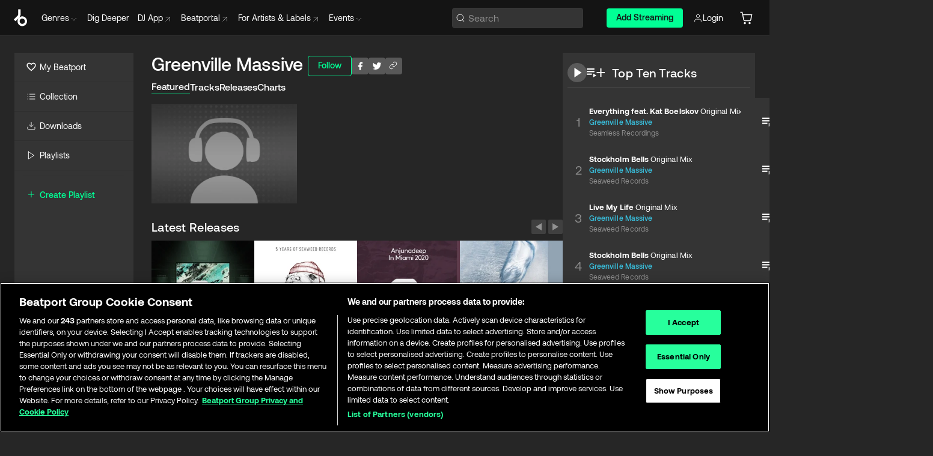

--- FILE ---
content_type: text/html; charset=utf-8
request_url: https://www.beatport.com/artist/greenville-massive/135103
body_size: 80649
content:
<!DOCTYPE html><html lang="en"><head><meta charSet="utf-8" data-next-head=""/><meta name="viewport" content="width=device-width" data-next-head=""/><link rel="canonical" hrefLang="en" href="https://www.beatport.com/artist/greenville-massive/135103" data-next-head=""/><link rel="alternate" hrefLang="de" href="https://www.beatport.com/de/artist/greenville-massive/135103" data-next-head=""/><link rel="alternate" hrefLang="fr" href="https://www.beatport.com/fr/artist/greenville-massive/135103" data-next-head=""/><link rel="alternate" hrefLang="es" href="https://www.beatport.com/es/artist/greenville-massive/135103" data-next-head=""/><link rel="alternate" hrefLang="it" href="https://www.beatport.com/it/artist/greenville-massive/135103" data-next-head=""/><link rel="alternate" hrefLang="ja" href="https://www.beatport.com/ja/artist/greenville-massive/135103" data-next-head=""/><link rel="alternate" hrefLang="pt" href="https://www.beatport.com/pt/artist/greenville-massive/135103" data-next-head=""/><link rel="alternate" hrefLang="nl" href="https://www.beatport.com/nl/artist/greenville-massive/135103" data-next-head=""/><title data-next-head="">Greenville Massive Music &amp; Downloads on Beatport</title><meta property="og:title" content="Greenville Massive Music &amp; Downloads on Beatport" data-next-head=""/><meta property="og:description" content="Greenville Massive tracks and releases in highest quality ✚Find the latest releases here✚ #1 source for Livesets/ DJ Sets and more " data-next-head=""/><meta property="og:image" content="https://geo-media.beatport.com/image_size/590x404/0dc61986-bccf-49d4-8fad-6b147ea8f327.jpg" data-next-head=""/><meta name="twitter:card" content="summary_large_image" data-next-head=""/><meta name="twitter:title" content="Greenville Massive Music &amp; Downloads on Beatport" data-next-head=""/><meta name="twitter:description" content="Greenville Massive tracks and releases in highest quality ✚Find the latest releases here✚ #1 source for Livesets/ DJ Sets and more " data-next-head=""/><meta name="twitter:image" content="https://geo-media.beatport.com/image_size/590x404/0dc61986-bccf-49d4-8fad-6b147ea8f327.jpg" data-next-head=""/><meta name="description" content="Greenville Massive tracks and releases in highest quality ✚Find the latest releases here✚ #1 source for Livesets/ DJ Sets and more " data-next-head=""/><link rel="icon" type="image/x-icon" href="/images/favicon-48x48.png" data-next-head=""/><link href="https://js.recurly.com/v4/recurly.css" rel="stylesheet" type="text/css" data-next-head=""/><meta name="bp-env" content="production"/><link rel="preload" href="/icons/sprite.svg" as="image"/><link rel="preload" href="/_next/static/media/9617edd9e02a645a-s.p.ttf" as="font" type="font/ttf" crossorigin="anonymous" data-next-font="size-adjust"/><link rel="preload" href="/_next/static/media/9438673d1e72232d-s.p.ttf" as="font" type="font/ttf" crossorigin="anonymous" data-next-font="size-adjust"/><link rel="preload" href="/_next/static/media/db5c0e5da3a6b3a9-s.p.ttf" as="font" type="font/ttf" crossorigin="anonymous" data-next-font="size-adjust"/><script id="google-analytics" data-nscript="beforeInteractive">
                (function(w,d,s,l,i){w[l]=w[l]||[];w[l].push({'gtm.start':
                new Date().getTime(),event:'gtm.js'});var f=d.getElementsByTagName(s)[0],
                j=d.createElement(s),dl=l!='dataLayer'?'&l='+l:'';j.async=true;j.src=
                'https://www.googletagmanager.com/gtm.js?id='+i+dl;f.parentNode.insertBefore(j,f);
                })(window,document,'script','dataLayer','GTM-TXN4GRJ');
            </script><link rel="preload" href="/_next/static/css/875348070ae80ebd.css" as="style"/><link rel="stylesheet" href="/_next/static/css/875348070ae80ebd.css" data-n-g=""/><noscript data-n-css=""></noscript><script defer="" nomodule="" src="/_next/static/chunks/polyfills-42372ed130431b0a.js"></script><script id="ab-tasty" src="https://try.abtasty.com/6a6f6df6afac8eb063d6dbbd68afdcc7.js" defer="" data-nscript="beforeInteractive"></script><script src="https://songbird.cardinalcommerce.com/edge/v1/songbird.js" defer="" data-nscript="beforeInteractive"></script><script id="pap_x2s6df8d" src="https://loopmasters.postaffiliatepro.com/scripts/trackjs.js" defer="" data-nscript="beforeInteractive"></script><script src="/_next/static/chunks/webpack-bf5fa797fa17c78d.js" defer=""></script><script src="/_next/static/chunks/framework-c65ff8b3b39d682e.js" defer=""></script><script src="/_next/static/chunks/main-ac975229676787c4.js" defer=""></script><script src="/_next/static/chunks/pages/_app-bdebefc483220714.js" defer=""></script><script src="/_next/static/chunks/300-af8e55573a317cef.js" defer=""></script><script src="/_next/static/chunks/7642-7da32f6e1a38c097.js" defer=""></script><script src="/_next/static/chunks/1662-bf5a1a51c032dba1.js" defer=""></script><script src="/_next/static/chunks/8359-81582e70ee0933f9.js" defer=""></script><script src="/_next/static/chunks/pages/artist/%5Bdescription%5D/%5Bid%5D-a4199844a4f5aeb3.js" defer=""></script><script src="/_next/static/wq3X6HDhWAAa9oMiZJNhq/_buildManifest.js" defer=""></script><script src="/_next/static/wq3X6HDhWAAa9oMiZJNhq/_ssgManifest.js" defer=""></script><style data-styled="" data-styled-version="6.1.19">.ijeyIR{box-sizing:border-box;display:flex;flex-direction:row;justify-content:center;align-items:center;padding:0.313rem 1rem 0.438rem;gap:0.5rem;border-radius:0.25rem;cursor:pointer;font-family:'aeonikFont','aeonikFont Fallback';font-size:0.875rem;line-height:1.25rem;font-weight:500;color:#141414;}/*!sc*/
.ijeyIR.primary{background:#01FF95;}/*!sc*/
.ijeyIR.primary:hover{background:#00E586;}/*!sc*/
.ijeyIR.primary.primary.disabled{pointer-events:none;color:#343434;background:#5A5A5A;}/*!sc*/
.ijeyIR.outline{border:0.063rem solid;border-image-source:linear-gradient( 0deg,rgba(0,0,0,0.6),rgba(0,0,0,0.6) ),linear-gradient( 0deg,#01FF95,#01FF95 );color:#01FF95;}/*!sc*/
.ijeyIR.outline:hover{border:0.063rem solid;color:#141414;background:#01FF95;}/*!sc*/
.ijeyIR.outline.outline.disabled{background:transparent;color:#01FF95;opacity:50%;}/*!sc*/
.ijeyIR.outline-secondary{border:0.063rem solid;border-color:#8C8C8C;color:#FFFFFF;}/*!sc*/
.ijeyIR.outline-secondary:hover{background:#8C8C8C;}/*!sc*/
.ijeyIR.outline-secondary.outline.disabled{background:transparent;color:#FFFFFF;opacity:50%;}/*!sc*/
.ijeyIR.tertiary{color:#FFFFFF;background:#8C8C8C;}/*!sc*/
.ijeyIR.tertiary:hover{background:#4D4D4D;}/*!sc*/
.ijeyIR.tertiary.tertiary.disabled{background:#8C8C8C;opacity:0.5;}/*!sc*/
.ijeyIR.secondary{color:#FFFFFF;background:#4D4D4D;}/*!sc*/
.ijeyIR.secondary:hover{background:#8C8C8C;}/*!sc*/
.ijeyIR.secondary.disabled{background:#8C8C8C;opacity:0.5;}/*!sc*/
.ijeyIR.danger{color:#FFFFFF;background:#CF222E;}/*!sc*/
.ijeyIR.danger:hover{background:#CF222E;}/*!sc*/
.ijeyIR.danger.disabled{background:#8C8C8C;opacity:0.5;}/*!sc*/
.ijeyIR.transparent,.ijeyIR.transparent-danger{color:#FFFFFF;border:0.125rem solid #5A5A5A;padding:0.313rem 0.75rem;gap:0.375rem;}/*!sc*/
.ijeyIR.transparent:hover{background:#5A5A5A;}/*!sc*/
.ijeyIR.transparent-danger:hover{border:0.125rem solid #CF222E;background:#CF222E;}/*!sc*/
.ijeyIR.link{color:#FFFFFF;}/*!sc*/
.ijeyIR.primary-link{color:#01FF95;}/*!sc*/
.ijeyIR.primary-link.disabled{cursor:default;}/*!sc*/
.ijeyIR.text{color:#B3B3B3;}/*!sc*/
.ijeyIR.text:hover{color:#FFFFFF;text-decoration:underline;}/*!sc*/
.ijeyIR.underline-link{color:#B3B3B3;text-decoration:underline;padding:0.25rem;}/*!sc*/
.ijeyIR.unstyled{background:none;border:none;padding:0;margin:0;color:inherit;background-color:transparent;}/*!sc*/
.ijeyIR.w-100{width:100%;}/*!sc*/
.ijeyIR.w-75{width:75%;}/*!sc*/
.ijeyIR.w-50{width:50%;}/*!sc*/
.ijeyIR.w-25{width:25%;}/*!sc*/
.ijeyIR.squared{padding:0.313rem;}/*!sc*/
data-styled.g1[id="Button-style__ButtonStyled-sc-d61a654-0"]{content:"ijeyIR,"}/*!sc*/
.juetxu{position:relative;margin-left:0.75rem;padding:0.5rem 0;}/*!sc*/
.juetxu a,.juetxu button{display:flex;flex-direction:row;gap:0.3125rem;cursor:pointer;align-items:center;padding:0.313rem 0.25rem 0.438rem 0.25rem;color:#FFFFFF;}/*!sc*/
.juetxu a svg,.juetxu button svg{stroke:#FFFFFF;}/*!sc*/
@media (min-width: 1200px){.juetxu a:hover,.juetxu button:hover{color:#01FF95;}.juetxu a:hover svg,.juetxu button:hover svg{stroke:#01FF95;}}/*!sc*/
@media (min-width: 1200px){.juetxu a,.juetxu button{padding:0;}.juetxu a svg,.juetxu button svg{width:1.3rem;height:1.3rem;}}/*!sc*/
data-styled.g31[id="HeaderCart-style__AccountCartMenuItem-sc-1d237d81-2"]{content:"juetxu,"}/*!sc*/
.NbRgr{position:absolute;top:3.6875rem;left:50%;transform:translate(-50%,1px);transition:opacity 0.2s ease;background:#141414;border-radius:0 0 1rem 1rem;display:block;z-index:900;cursor:default;opacity:0;visibility:hidden;pointer-events:none;box-shadow:0 0.5rem 1.5rem rgba(0,0,0,0.5);}/*!sc*/
.NbRgr[data-dropdown-type='genre']{width:100%;max-width:90rem;}/*!sc*/
.NbRgr[data-dropdown-type='events']{left:auto;min-width:12.5rem;margin:0 0 0 4.75rem;}/*!sc*/
.NbRgr[data-visible='true']{opacity:1;pointer-events:auto;visibility:visible;}/*!sc*/
data-styled.g42[id="HeaderDropdownToggle-style__DropdownMenu-sc-8d48e9cb-0"]{content:"NbRgr,"}/*!sc*/
.bnLgXh{display:flex;flex-direction:column;padding:0.5rem 0;}/*!sc*/
.bnLgXh a{padding:0.5rem 1.5rem;color:#B3B3B3;text-decoration:none;display:flex;align-items:center;transition:background-color 0.2s ease;}/*!sc*/
.bnLgXh a:hover{color:#FFFFFF;}/*!sc*/
.bnLgXh a:hover >svg{stroke:#01FF95;}/*!sc*/
data-styled.g44[id="HeaderEventsSubMenu-style__EventsSubMenuWrapper-sc-d3bdcde1-0"]{content:"bnLgXh,"}/*!sc*/
.enfcr{display:grid;grid-template-columns:1fr;flex-direction:row;justify-content:space-between;align-items:flex-start;width:100%;padding:1.5rem;gap:2rem;}/*!sc*/
data-styled.g50[id="HeaderGenreSubMenu-style__GenreDropDownGrid-sc-41f97c98-4"]{content:"enfcr,"}/*!sc*/
.dLqcKV{display:flex;flex-direction:row;position:absolute;top:0;left:0;right:0;z-index:1000;height:60px;width:100%;font-size:0.875rem;background:#141414;border-bottom:0.0625rem solid #333333;}/*!sc*/
.dLqcKV.header-fixed{position:fixed;}/*!sc*/
.dLqcKV ul> li{display:inline-flex;vertical-align:middle;}/*!sc*/
.dLqcKV span:not(.new_tag){display:flex;flex-direction:row;}/*!sc*/
.dLqcKV span:not(.new_tag) >img{margin-right:0.25rem;}/*!sc*/
.dLqcKV span:not(.new_tag) svg{stroke:#8C8C8C;}/*!sc*/
@keyframes slideDown{from{transform:translateY(-100%);}to{transform:translateY(0);}}/*!sc*/
data-styled.g52[id="Header-style__HeaderWrapper-sc-8ba2c440-0"]{content:"dLqcKV,"}/*!sc*/
.iNvsde{display:flex;flex-direction:row;width:100%;max-width:90rem;margin:0 auto;align-items:center;}/*!sc*/
.iNvsde svg{stroke:#8C8C8C;}/*!sc*/
.iNvsde >ul .dropdown_menu{animation:growDown 300ms ease-in-out forwards;transform-origin:top center;}/*!sc*/
.iNvsde >ul >li{line-height:1.25rem;padding:1.25rem 0.4375rem;cursor:pointer;}/*!sc*/
.iNvsde >ul >li.header_item:not(.dropdown_toggle):hover div{display:flex;}/*!sc*/
.iNvsde >ul >li.account button{padding:0;}/*!sc*/
.iNvsde >ul >li button{font-weight:400;}/*!sc*/
.iNvsde >ul .header_item [aria-expanded="true"] .rotatable svg{stroke:#01FF95;transform:rotate(180deg);margin-top:0.3125rem;}/*!sc*/
.iNvsde >ul .header_item .svg_wrapper{display:flex;align-items:center;height:100%;}/*!sc*/
.iNvsde >ul .header_item .svg_wrapper img{border-radius:50%;}/*!sc*/
.iNvsde >ul .header_item a[target="_blank"]:hover svg{stroke:#01FF95;}/*!sc*/
.iNvsde span{align-items:center;}/*!sc*/
.iNvsde span >img{margin-left:0.125rem;margin-bottom:0.0625rem;}/*!sc*/
@keyframes growDown{0%{transform:scaleY(0);}100%{transform:scaleY(1);}}/*!sc*/
data-styled.g54[id="Header-style__DesktopHeader-sc-8ba2c440-2"]{content:"iNvsde,"}/*!sc*/
.gSbytK{min-width:8rem;margin-left:1rem;}/*!sc*/
.gSbytK >li{padding:0 0 0 0.25rem;}/*!sc*/
.gSbytK >li button{padding:0.8rem 0.75rem 0.5rem 0.25rem;}/*!sc*/
@media (min-width: 768px){.gSbytK{width:100%;}}/*!sc*/
@media (min-width: 1200px){.gSbytK{min-width:44.5rem;}}/*!sc*/
data-styled.g55[id="Header-style__LeftRegion-sc-8ba2c440-3"]{content:"gSbytK,"}/*!sc*/
.kkpwdl{display:flex;justify-content:flex-end;align-items:center;width:100%;padding-right:1.25rem;}/*!sc*/
.kkpwdl .svg_wrapper{display:flex;align-items:center;height:100%;}/*!sc*/
.kkpwdl div.account_avatar{width:2rem;height:2rem;}/*!sc*/
.kkpwdl div.account_avatar img{border-radius:50%;}/*!sc*/
.kkpwdl .subscription_button a{padding:0.313rem 1rem 0.438rem;border-radius:0.25rem;font-weight:500;color:#141414;background:#01FF95;}/*!sc*/
.kkpwdl .subscription_button a:hover{background:#00E586;}/*!sc*/
@media (min-width: 768px){.kkpwdl{min-width:9.5rem;max-width:49.375rem;}}/*!sc*/
@media (min-width: 1200px){.kkpwdl li.search:first-child{width:100%;max-width:28.375rem;padding:0 0.5rem 0 0;}.kkpwdl li.subscription_button{min-width:9rem;}}/*!sc*/
data-styled.g56[id="Header-style__RightRegion-sc-8ba2c440-4"]{content:"kkpwdl,"}/*!sc*/
.jbAoJh{height:1.8125rem;width:1.375rem;margin-right:0.625rem;}/*!sc*/
data-styled.g59[id="Header-style__BeatportLogoLarge-sc-8ba2c440-7"]{content:"jbAoJh,"}/*!sc*/
.dtastp{display:flex;align-items:center;width:100%;max-width:28.375rem;padding:0 1.5rem;}/*!sc*/
.dtastp >button>svg{margin-right:1.25rem;height:1.25rem;stroke-width:0.125rem;}/*!sc*/
data-styled.g62[id="Header-style__HeaderSearchWrapper-sc-8ba2c440-10"]{content:"dtastp,"}/*!sc*/
.biDNjJ{display:flex;flex:1;width:100%;border:0.0625rem solid #383838;border-radius:0.25rem;background:#343434;}/*!sc*/
.biDNjJ:focus-within{border:0.0625rem solid #01FF95;box-shadow:0px 0px 0px 3px rgba(1, 255, 149, 0.15);outline:0.125rem solid transparent;outline-offset:0.125rem;}/*!sc*/
.biDNjJ div:first-child{display:flex;align-items:center;pointer-events:none;margin-left:0.3125rem;}/*!sc*/
.biDNjJ button{display:flex;align-items:center;margin-right:0.625rem;z-index:100000;}/*!sc*/
.biDNjJ img{margin-left:0.3125rem;margin-top:0.0625rem;height:1rem;width:1rem;}/*!sc*/
.biDNjJ input{height:2rem;margin-left:0.3125rem;width:100%;background:inherit;outline:none;border:none;}/*!sc*/
.biDNjJ input::placeholder{color:#8C8C8C;}/*!sc*/
data-styled.g63[id="Header-style__HeaderSearch-sc-8ba2c440-11"]{content:"biDNjJ,"}/*!sc*/
.euLgcx{font-size:max(100%,16px);}/*!sc*/
.euLgcx:focus::placeholder{color:transparent;}/*!sc*/
data-styled.g66[id="Search-style__SearchInput-sc-224b2fdd-1"]{content:"euLgcx,"}/*!sc*/
.fJivyZ{position:fixed;top:3.75rem;left:calc(100% - 370px);width:22.5rem;display:flex;flex-direction:column;gap:0.5rem;font-size:0.875rem;line-height:1.25rem;z-index:999;}/*!sc*/
@media (min-width: 580px){.fJivyZ{left:calc(100% - 385px);}}/*!sc*/
@media (min-width: 768px){.fJivyZ{left:calc(100% - 385px);}}/*!sc*/
@media (min-width: 1200px){.fJivyZ{left:calc(100% - 385px);}}/*!sc*/
@media (min-width: 1440px){.fJivyZ{left:initial;right:calc((100% - 1371px) / 2);}}/*!sc*/
data-styled.g99[id="Notifications-style__Wrapper-sc-212da99e-1"]{content:"fJivyZ,"}/*!sc*/
.eRdJSx{display:flex;flex-direction:row;justify-content:center;align-items:center;float:inline-end;}/*!sc*/
data-styled.g111[id="AddToCart-style__Control-sc-c1c0d228-0"]{content:"eRdJSx,"}/*!sc*/
.gnZIxO{border:none;margin:0;padding:0;font:inherit;background:transparent;cursor:pointer;width:3.75rem;background:#FF53A0;color:#FFFFFF;border-radius:0.25rem 0rem 0rem 0.25rem;padding:0.25rem 0.5rem;font-family:'aeonikFont','aeonikFont Fallback';font-style:normal;font-weight:700;font-size:0.75rem;line-height:1rem;text-align:center;}/*!sc*/
data-styled.g114[id="AddToCart-style__PriceButton-sc-c1c0d228-3"]{content:"gnZIxO,"}/*!sc*/
.cEcpzi{border:none;margin:0;padding:0;font:inherit;background:transparent;cursor:pointer;background:#d64988;border-radius:0rem 0.25rem 0.25rem 0rem;padding:0.25rem;font-weight:700;font-size:0.75rem;line-height:1rem;}/*!sc*/
.cEcpzi i{margin:0.25rem;display:inline-block;vertical-align:middle;border-left:0.25rem solid transparent;border-right:0.25rem solid transparent;border-top:0.25rem solid #FFFFFF;}/*!sc*/
.cEcpzi >div>svg{width:1rem;height:1rem;}/*!sc*/
data-styled.g116[id="AddToCart-style__ArrowButton-sc-c1c0d228-5"]{content:"cEcpzi,"}/*!sc*/
.bZCrsf{display:none;flex-direction:center;justify-content:center;background:#000;padding:4px;font-weight:400;font-size:12px;line-height:16px;border-radius:8px;transition:background 0.2s;background:#141414;color:#FFFFFF;text-align:center;padding:4px 4px;width:86px;position:absolute;z-index:2;filter:none;left:50%;margin-left:-43px;}/*!sc*/
.bZCrsf.top{bottom:155%;}/*!sc*/
.bZCrsf.top:after{position:absolute;content:"";top:100%;left:50%;margin-left:-5px;border:5px solid transparent;border-top-color:#141414;}/*!sc*/
.bZCrsf.top-left{bottom:155%;left:-60%;}/*!sc*/
.bZCrsf.top-left:after{position:absolute;content:"";top:100%;margin-right:-50px;border:5px solid transparent;border-top-color:#141414;}/*!sc*/
.bZCrsf.top-right{bottom:155%;right:-60%;}/*!sc*/
.bZCrsf.top-right:after{position:absolute;content:"";top:100%;margin-left:-50px;border:5px solid transparent;border-top-color:#141414;}/*!sc*/
.bZCrsf.bottom{top:115%;}/*!sc*/
.bZCrsf.bottom:before{position:absolute;content:"";bottom:100%;left:50%;margin-left:-5px;border:5px solid transparent;border-bottom-color:#141414;}/*!sc*/
.bZCrsf.left{right:calc(100% + 0.4rem);top:0;bottom:0;margin:auto 0;left:unset;margin-left:unset;height:1.7rem;padding:0.3rem 0.6rem;width:600px;max-width:max-content;}/*!sc*/
.bZCrsf.left:after{position:absolute;content:"";top:50%;left:100%;margin-top:-5px;border:5px solid transparent;border-left-color:#141414;}/*!sc*/
data-styled.g119[id="Tooltip-style__TooltipContainer-sc-715cbc58-0"]{content:"bZCrsf,"}/*!sc*/
.gMqswG{position:relative;}/*!sc*/
.gMqswG:hover .Tooltip-style__TooltipContainer-sc-715cbc58-0{display:flex;}/*!sc*/
data-styled.g120[id="Tooltip-style__Wrapper-sc-715cbc58-1"]{content:"gMqswG,"}/*!sc*/
.kFZIkq{display:flex;align-items:center;position:relative;}/*!sc*/
.kFZIkq:hover svg{filter:drop-shadow(0 0 7px #fff);}/*!sc*/
.kFZIkq:disabled svg{filter:unset;}/*!sc*/
data-styled.g121[id="AddToPlaylist-style__Control-sc-656bcea4-0"]{content:"kFZIkq,"}/*!sc*/
.hUFVVX{display:flex;align-items:center;position:relative;}/*!sc*/
.hUFVVX:hover svg{filter:drop-shadow(0 0 7px #fff);}/*!sc*/
.hUFVVX:disabled svg{filter:unset;}/*!sc*/
data-styled.g122[id="AddToQueue-style__Control-sc-2c5d32af-0"]{content:"hUFVVX,"}/*!sc*/
.kyoyxE{display:flex;align-items:center;position:relative;}/*!sc*/
.kyoyxE:hover svg{filter:drop-shadow(0 0 7px #FFFFFF);fill:#FFFFFF;}/*!sc*/
.kyoyxE:disabled svg{filter:unset;}/*!sc*/
data-styled.g123[id="Play-style__Control-sc-bdba3bac-0"]{content:"kyoyxE,"}/*!sc*/
.kAYAlh{position:relative;background:#585858;border-radius:4px;padding:6px;transition:background 0.2s;}/*!sc*/
.kAYAlh.disabled{cursor:not-allowed;}/*!sc*/
.kAYAlh.enabled:hover{background:#383838;cursor:pointer;}/*!sc*/
.kAYAlh.enabled:hover .Share-style__ShareLink-sc-377d9d38-2{visibility:visible;opacity:1;}/*!sc*/
data-styled.g127[id="Share-style__Item-sc-377d9d38-3"]{content:"kAYAlh,"}/*!sc*/
.jJBBIf{display:flex;flex-direction:row;justify-content:space-between;align-items:center;gap:8px;}/*!sc*/
data-styled.g128[id="Share-style__Wrapper-sc-377d9d38-4"]{content:"jJBBIf,"}/*!sc*/
.fRfnMo{text-overflow:ellipsis;overflow:hidden;width:auto;}/*!sc*/
data-styled.g133[id="Marquee-style__MarqueeElement-sc-b0373cc7-0"]{content:"fRfnMo,"}/*!sc*/
.cgyUez{overflow:hidden;width:100%;display:grid;grid-auto-flow:column;position:relative;white-space:nowrap;}/*!sc*/
.cgyUez>.Marquee-style__MarqueeElement-sc-b0373cc7-0{display:inline-block;width:max-content;}/*!sc*/
.cgyUez>.Marquee-style__MarqueeElement-sc-b0373cc7-0:nth-child(2){margin-left:16px;visibility:hidden;}/*!sc*/
.cgyUez>.Marquee-style__MarqueeElement-sc-b0373cc7-0{white-space:nowrap;}/*!sc*/
.REvIQ{overflow:hidden;width:100%;display:grid;grid-auto-flow:column;position:relative;}/*!sc*/
.REvIQ>.Marquee-style__MarqueeElement-sc-b0373cc7-0{display:inline-block;width:max-content;}/*!sc*/
.REvIQ>.Marquee-style__MarqueeElement-sc-b0373cc7-0:nth-child(2){margin-left:16px;visibility:hidden;}/*!sc*/
data-styled.g134[id="Marquee-style__MarqueeWrapper-sc-b0373cc7-1"]{content:"cgyUez,REvIQ,"}/*!sc*/
.jauYou{display:grid;grid-template-columns:1fr;width:100%;}/*!sc*/
data-styled.g135[id="Marquee-style__MarqueeGrid-sc-b0373cc7-2"]{content:"jauYou,"}/*!sc*/
.gElEAY{font-family:'aeonikFont','aeonikFont Fallback';font-style:normal;font-weight:500;font-size:11px;line-height:16px;letter-spacing:0.005em;color:#39C0DE;}/*!sc*/
.gElEAY a:hover{text-decoration:underline;}/*!sc*/
data-styled.g136[id="ArtistNames-sc-9ed174b1-0"]{content:"gElEAY,"}/*!sc*/
.cAooPL{position:absolute;right:0;top:0;height:5rem;width:2.5rem;overflow:hidden;transition:width 0.2s ease-in-out;color:#FFFFFF;}/*!sc*/
data-styled.g163[id="Lists-shared-style__ItemControls-sc-6feadcf4-3"]{content:"cAooPL,"}/*!sc*/
.lkYQEm{width:100%;display:flex;flex-direction:column;align-content:center;justify-content:flex-start;white-space:nowrap;overflow:hidden;text-overflow:ellipsis;}/*!sc*/
.lkYQEm a:hover{text-decoration:underline;}/*!sc*/
data-styled.g164[id="Lists-shared-style__MetaRow-sc-6feadcf4-4"]{content:"lkYQEm,"}/*!sc*/
.chcLip{cursor:pointer;}/*!sc*/
data-styled.g165[id="Lists-shared-style__MoreButton-sc-6feadcf4-5"]{content:"chcLip,"}/*!sc*/
.cBBuRu{cursor:pointer;}/*!sc*/
data-styled.g166[id="Lists-shared-style__MoreButtonDots-sc-6feadcf4-6"]{content:"cBBuRu,"}/*!sc*/
.bvzgZS{font-family:'aeonikFont','aeonikFont Fallback';font-style:normal;font-weight:700;font-size:0.688rem;line-height:1.25rem;letter-spacing:0.005em;color:#FFFFFF;}/*!sc*/
.bvzgZS span{font-weight:400;}/*!sc*/
data-styled.g168[id="Lists-shared-style__ItemName-sc-6feadcf4-8"]{content:"bvzgZS,"}/*!sc*/
.cyCktm{display:flex;justify-content:center;font-family:'aeonikFont','aeonikFont Fallback';font-style:normal;font-weight:400;font-size:1.25rem;line-height:2rem;text-align:center;width:2.25rem;min-width:2.25rem;}/*!sc*/
data-styled.g169[id="Lists-shared-style__ItemNumber-sc-6feadcf4-9"]{content:"cyCktm,"}/*!sc*/
.fDbgAE{display:flex;flex-direction:row;align-items:center;justify-content:flex-start;width:calc(100% - 7.813rem);height:100%;position:absolute;left:5rem;overflow-x:clip;padding-right:1rem;}/*!sc*/
data-styled.g170[id="Lists-shared-style__ItemMeta-sc-6feadcf4-10"]{content:"fDbgAE,"}/*!sc*/
.Mcnhe{width:100%;height:100%;position:absolute;display:flex;flex-direction:column;align-items:center;justify-content:center;gap:0.5rem;left:100%;transition:left 0.2s ease-in-out;background:#343434;color:#FFFFFF;}/*!sc*/
.Mcnhe div.actions{width:100%;height:100%;display:flex;align-items:center;justify-content:center;flex-direction:row;gap:0.5rem;padding-left:1.25rem;}/*!sc*/
@media (min-width: 1200px){.Mcnhe div.actions{justify-content:flex-start;}}/*!sc*/
.Mcnhe div.actions span.unavailable{padding:1.25rem;}/*!sc*/
.Mcnhe div.cart-list-actions{display:flex;align-items:center;justify-content:center;}/*!sc*/
.Mcnhe div.cart-actions{width:100%;height:100%;display:flex;align-items:center;justify-content:center;flex-direction:row;gap:1rem;padding-left:0;flex-wrap:wrap;}/*!sc*/
data-styled.g171[id="Lists-shared-style__ItemActions-sc-6feadcf4-11"]{content:"Mcnhe,"}/*!sc*/
.eEYWVW{display:flex;flex-direction:column;text-align:center;align-items:center;justify-content:center;gap:0.5rem;height:100%;width:2.5rem;border-left:0.063rem solid #262626;}/*!sc*/
.eEYWVW.borderless{border-left:none;}/*!sc*/
.eEYWVW .tombstoned{opacity:0.15;}/*!sc*/
.eEYWVW .selectable:hover{opacity:1;}/*!sc*/
data-styled.g172[id="Lists-shared-style__ItemButtons-sc-6feadcf4-12"]{content:"eEYWVW,"}/*!sc*/
.cvwwiK{display:flex;overflow:hidden;max-width:max-content;}/*!sc*/
data-styled.g173[id="Lists-shared-style__TitleRow-sc-6feadcf4-13"]{content:"cvwwiK,"}/*!sc*/
.JQzmD{position:relative;display:flex;flex-direction:row;justify-content:space-between;align-items:center;width:100%;height:5rem;background:#343434;font-family:'aeonikFont','aeonikFont Fallback';font-style:normal;font-weight:400;font-size:0.688rem;line-height:1.25rem;letter-spacing:0.005em;color:#8C8C8C;}/*!sc*/
.JQzmD.current{background:#494949;}/*!sc*/
.JQzmD.current .Lists-shared-style__ItemActions-sc-6feadcf4-11{background:#494949;}/*!sc*/
.JQzmD.tombstoned{background:#282828;}/*!sc*/
.JQzmD.tombstoned a{pointer-events:none;}/*!sc*/
.JQzmD.tombstoned:hover{background:#282828;}/*!sc*/
.JQzmD .Lists-shared-style__ItemControls-sc-6feadcf4-3{overflow:visible;}/*!sc*/
.JQzmD.actions .Lists-shared-style__ItemActions-sc-6feadcf4-11{left:0;}/*!sc*/
.JQzmD .play-hover{display:none;justify-content:center;align-items:center;text-align:center;width:2.25rem;min-width:2.25rem;}/*!sc*/
.JQzmD.no-artwork .Lists-shared-style__ItemMeta-sc-6feadcf4-10{left:0;width:calc(100% - 3.125rem);}/*!sc*/
.JQzmD.partial-artwork .Lists-shared-style__ItemMeta-sc-6feadcf4-10{left:3rem;width:calc(100% - 5rem);}/*!sc*/
@media (min-width: 1200px){.JQzmD.partial-artwork .Lists-shared-style__ItemMeta-sc-6feadcf4-10{width:calc(100% - 3.125rem);}}/*!sc*/
.JQzmD.force-hover span.play{display:none;}/*!sc*/
.JQzmD.force-hover .Lists-shared-style__ItemControls-sc-6feadcf4-3{display:none;width:calc(100% - 3.125rem);}/*!sc*/
.JQzmD.force-hover:hover .play-hover{display:flex;}/*!sc*/
.JQzmD.force-hover:hover .Lists-shared-style__ItemNumber-sc-6feadcf4-9{display:none;}/*!sc*/
.JQzmD.force-hover:hover .Lists-shared-style__TitleRow-sc-6feadcf4-13{max-width:calc(100% - 8.625rem);}/*!sc*/
@media (min-width: 1440px){.JQzmD.force-hover:hover .Lists-shared-style__TitleRow-sc-6feadcf4-13{max-width:calc(100% - 10.5rem);}}/*!sc*/
.JQzmD.force-hover:hover .Lists-shared-style__ItemActions-sc-6feadcf4-11{justify-content:flex-start;left:8.625rem;}/*!sc*/
@media (min-width: 1440px){.JQzmD.force-hover:hover .Lists-shared-style__ItemActions-sc-6feadcf4-11{left:10.5rem;}}/*!sc*/
.JQzmD.force-hover.partial-artwork:hover .Lists-shared-style__ItemActions-sc-6feadcf4-11{left:5.5rem;}/*!sc*/
@media (min-width: 1440px){.JQzmD.force-hover.partial-artwork:hover .Lists-shared-style__ItemActions-sc-6feadcf4-11{left:7.5rem;}}/*!sc*/
.JQzmD.force-hover.no-artwork .Lists-shared-style__ItemMeta-sc-6feadcf4-10{left:0;width:100%;}/*!sc*/
.JQzmD.cart-list .Lists-shared-style__ItemActions-sc-6feadcf4-11{gap:0;}/*!sc*/
.JQzmD.cart-list .Lists-shared-style__ItemActions-sc-6feadcf4-11 div.actions{justify-content:center;}/*!sc*/
.JQzmD.cart-list .Lists-shared-style__ItemActions-sc-6feadcf4-11 div.cart-actions{margin-top:0.5rem;margin-bottom:0.5rem;}/*!sc*/
.JQzmD svg.album-cover{display:none;position:absolute;margin-left:1.25rem;}/*!sc*/
.JQzmD:hover{background:#494949;}/*!sc*/
.JQzmD:hover svg.album-cover{display:inline;}/*!sc*/
.JQzmD:hover .Lists-shared-style__ItemActions-sc-6feadcf4-11{background:#494949;}/*!sc*/
data-styled.g174[id="Lists-shared-style__Item-sc-6feadcf4-14"]{content:"JQzmD,"}/*!sc*/
.elOLyA.row{display:grid;grid-template-columns:repeat(auto-fit,minmax(16.875rem,1fr));gap:0.5rem;padding:1rem 0;width:100%;}/*!sc*/
.elOLyA.row.panel-list{grid-template-columns:repeat(auto-fit,minmax(20rem,1fr));}/*!sc*/
.elOLyA.row.recommended{padding-bottom:0;}/*!sc*/
@media (min-width: 1024px){.elOLyA.row{grid-template-columns:repeat(auto-fit,minmax(20rem,1fr));}}/*!sc*/
.elOLyA.column{display:flex;flex-direction:column;width:100%;gap:0.25rem;padding:1rem 0;}/*!sc*/
.elOLyA .droppable{display:flex;flex-direction:column;gap:0.5rem;}/*!sc*/
data-styled.g175[id="Lists-shared-style__Wrapper-sc-6feadcf4-15"]{content:"elOLyA,"}/*!sc*/
.gnNNLl{display:flex;align-items:center;justify-content:flex-start;position:fixed;bottom:calc(0px + 1rem);right:1rem;height:2.5rem;padding:0 1rem;font-weight:500;background:#39C0DE;border-radius:2rem;color:#141414;overflow:hidden;transition:all 0.5s ease-in-out;z-index:3;max-width:2.5rem;}/*!sc*/
.gnNNLl >svg{min-width:1rem;min-height:1rem;margin-left:-0.2rem;margin-right:0.5rem;}/*!sc*/
.gnNNLl >span{transition:opacity 0.4s ease-in-out;opacity:0;}/*!sc*/
@media (min-width: 1024px){.gnNNLl{bottom:6rem;}.gnNNLl:hover{max-width:15rem;}.gnNNLl:hover >span{opacity:1;}}/*!sc*/
data-styled.g222[id="FeedbackButton-style__ButtonStyled-sc-f2d33d4-0"]{content:"gnNNLl,"}/*!sc*/
.ihbzho{background-color:#343434;display:flex;min-height:25rem;justify-content:center;padding:3rem 1.25rem 11rem 1.25rem;}/*!sc*/
@media (min-width: 1024px){.ihbzho{padding:3rem 1.25rem 7.7rem 1.25rem;}}/*!sc*/
data-styled.g234[id="Footer-style__FooterContainer-sc-b43f8293-0"]{content:"ihbzho,"}/*!sc*/
.fgpLBj{max-width:90rem;width:100%;margin:0 auto;display:flex;justify-content:space-between;gap:2rem 1rem;flex-direction:column;}/*!sc*/
@media (min-width: 768px){.fgpLBj{flex-direction:row;}}/*!sc*/
@media (min-width: 1024px){.fgpLBj{gap:2rem;}}/*!sc*/
@media (min-width: 1200px){.fgpLBj{padding:0 1.5rem;}}/*!sc*/
data-styled.g235[id="Footer-style__FooterMaxWidth-sc-b43f8293-1"]{content:"fgpLBj,"}/*!sc*/
.gUEqWx{display:flex;flex-direction:column;gap:2.5rem;flex:0 1 auto;order:1;min-width:15rem;justify-content:space-between;}/*!sc*/
@media (min-width: 1024px){.gUEqWx{min-width:16.25rem;}}/*!sc*/
data-styled.g236[id="Footer-style__BrandColumnContainer-sc-b43f8293-2"]{content:"gUEqWx,"}/*!sc*/
.byMywd{display:flex;flex-direction:column;justify-content:start;gap:2.5rem;}/*!sc*/
data-styled.g237[id="Footer-style__BrandWrapper-sc-b43f8293-3"]{content:"byMywd,"}/*!sc*/
.doukfB{display:flex;flex-wrap:wrap;align-items:center;gap:1rem;padding-right:0.625rem;}/*!sc*/
data-styled.g238[id="Footer-style__SocialLinksContainer-sc-b43f8293-4"]{content:"doukfB,"}/*!sc*/
.deeKUU{display:flex;flex-wrap:wrap;flex:1 1 auto;row-gap:2rem;max-width:45rem;order:3;justify-content:space-between;gap:1rem;}/*!sc*/
@media (min-width: 768px){.deeKUU{flex-wrap:nowrap;order:2;}}/*!sc*/
data-styled.g239[id="Footer-style__LinksColumnContainer-sc-b43f8293-5"]{content:"deeKUU,"}/*!sc*/
.frffGF{width:100%;}/*!sc*/
@media (min-width: 580px){.frffGF{max-width:10rem;}}/*!sc*/
data-styled.g240[id="Footer-style__LinksGroup-sc-b43f8293-6"]{content:"frffGF,"}/*!sc*/
.eCVjTm{color:#FFFFFF;font-family:'aeonikFont','aeonikFont Fallback';font-style:normal;font-weight:400;font-size:1rem;line-height:1.25rem;margin-bottom:1rem;display:block;}/*!sc*/
@media (min-width: 580px){.eCVjTm{font-size:0.75rem;line-height:1rem;}}/*!sc*/
data-styled.g241[id="Footer-style__GroupTitle-sc-b43f8293-7"]{content:"eCVjTm,"}/*!sc*/
.isQSnn{list-style:none;padding:0;}/*!sc*/
data-styled.g242[id="Footer-style__LinksList-sc-b43f8293-8"]{content:"isQSnn,"}/*!sc*/
.jkWbFH{color:#8C8C8C;font-family:'aeonikFont','aeonikFont Fallback';font-style:normal;font-weight:400;font-size:1rem;line-height:1.25rem;}/*!sc*/
.jkWbFH a,.jkWbFH button{cursor:pointer;}/*!sc*/
.jkWbFH button{text-align:start;font-weight:inherit;font-size:inherit;line-height:inherit;}/*!sc*/
.jkWbFH .listItemLink:hover,.jkWbFH button:hover{color:rgba(255,255,255,0.9);}/*!sc*/
@media (min-width: 580px){.jkWbFH{font-size:0.75rem;line-height:1rem;}}/*!sc*/
data-styled.g243[id="Footer-style__ListItem-sc-b43f8293-9"]{content:"jkWbFH,"}/*!sc*/
.bUSfnx{min-width:10.5rem;min-height:3.25rem;}/*!sc*/
data-styled.g244[id="Footer-style__LogoWrapper-sc-b43f8293-10"]{content:"bUSfnx,"}/*!sc*/
.dleova{display:block;color:#8C8C8C;font-size:0.75rem;font-family:'aeonikFont','aeonikFont Fallback';font-style:normal;font-weight:400;}/*!sc*/
data-styled.g245[id="Footer-style__Copyright-sc-b43f8293-11"]{content:"dleova,"}/*!sc*/
.fDLgIy{display:flex;flex-direction:row;gap:1rem;order:2;}/*!sc*/
@media (min-width: 768px){.fDLgIy{flex-direction:column;}}/*!sc*/
.fDLgIy a{width:fit-content;}/*!sc*/
data-styled.g246[id="Footer-style__MobileAppLinks-sc-b43f8293-12"]{content:"fDLgIy,"}/*!sc*/
.goQabg{display:flex;flex-direction:row;min-width:171px;width:208px;max-width:320px;position:sticky;max-height:calc(100vh - (60px + 7.625rem));top:calc(60px + 1.75rem);margin-left:1.5rem;}/*!sc*/
.goQabg .sidebar-content{background-color:#343434;flex:1;}/*!sc*/
.goQabg .sidebar-resizer{flex-grow:0;flex-shrink:0;flex-basis:0.375rem;justify-self:flex-end;cursor:col-resize;resize:horizontal;}/*!sc*/
.goQabg .sidebar-resizer:hover{width:0.1875rem;background-color:#141414;}/*!sc*/
data-styled.g247[id="Sidebar-style__DesktopSidebar-sc-800fab19-0"]{content:"goQabg,"}/*!sc*/
.kESCaB{position:relative;display:flex;align-items:center;font-size:1.25rem;padding:0.25rem 1.5rem;line-height:1.75rem;transition:all 0.1s ease-in-out;width:max-content;cursor:pointer;}/*!sc*/
@media (min-width: 1200px){.kESCaB{border-bottom:0.0625rem solid #2D2D2D;padding:0.75rem 1.25rem;margin-left:0;font-size:0.875rem;line-height:1.5rem;width:auto;}.kESCaB:hover{cursor:pointer;background-color:#2D2D2D;box-shadow:inset 0.125rem 0 0 0 #01FF95;}}/*!sc*/
.kESCaB svg{margin-right:0.5rem;width:1.5rem!important;height:auto!important;}/*!sc*/
.kESCaB .forward-arrow{width:0.9rem!important;height:0.9rem!important;margin-left:0.375rem;}/*!sc*/
@media (min-width: 1200px){.kESCaB svg{margin-right:0.375rem;width:1rem!important;height:1rem!important;}}/*!sc*/
data-styled.g254[id="Sidebar-style__SidebarLink-sc-800fab19-7"]{content:"kESCaB,"}/*!sc*/
.keYBJI{margin:0.5rem auto;background-color:#333333;width:calc(100% - 2 * 0.9375rem);height:0.0625rem;}/*!sc*/
data-styled.g257[id="Sidebar-style__HorizontalBar-sc-800fab19-10"]{content:"keYBJI,"}/*!sc*/
.kiDEvL{color:#01FF95;text-transform:capitalize;font-weight:500;font-size:1rem;align-items:flex-start;}/*!sc*/
.kiDEvL a{display:flex;align-items:center;}/*!sc*/
.kiDEvL:hover{color:#00E586;}/*!sc*/
@media (min-width: 1200px){.kiDEvL{font-size:0.875rem;}}/*!sc*/
.kiDEvL svg{margin-right:0.375rem;}/*!sc*/
data-styled.g260[id="Sidebar-style__CreatePlaylist-sc-800fab19-13"]{content:"kiDEvL,"}/*!sc*/
.dQXolN{flex-grow:1;display:flex;flex-direction:column;min-height:0;padding:0 1.25rem;}/*!sc*/
.dQXolN .element{margin:0.8rem 0;}/*!sc*/
.dQXolN .mobile-playlist-element{margin-bottom:1.5rem;}/*!sc*/
.dQXolN .mobile-playlist-element:first-of-type{margin-top:1rem;}/*!sc*/
.dQXolN.content{height:3.75rem;min-height:3.75rem;max-height:3.75rem;}/*!sc*/
.dQXolN.scrollable{flex-grow:1;overflow:auto;min-height:0;}/*!sc*/
.dQXolN.scrollable::-webkit-scrollbar{width:0rem;}/*!sc*/
.dQXolN.scrollable::-webkit-scrollbar-track{background-color:#343434;}/*!sc*/
.dQXolN.scrollable::-webkit-scrollbar-thumb{background-color:#2D2D2D;}/*!sc*/
.dQXolN.scrollable:hover::-webkit-scrollbar{width:0.3125rem;}/*!sc*/
data-styled.g262[id="Sidebar-style__PlaylistSectionContent-sc-800fab19-15"]{content:"dQXolN,"}/*!sc*/
.eNoXKa{position:relative;height:calc(100% - 12.9375rem);width:100%;}/*!sc*/
.eNoXKa div.wrapper{position:absolute;top:0;bottom:0;left:0;width:100%;display:flex;flex-direction:column;}/*!sc*/
data-styled.g263[id="Sidebar-style__PlaylistSectionContainer-sc-800fab19-16"]{content:"eNoXKa,"}/*!sc*/
.hyrOKP{position:relative;width:100%;background:#262626;min-height:calc(100vh - 60px);display:flex;justify-content:center;}/*!sc*/
data-styled.g264[id="MainLayout-style__MainWrapper-sc-897186c1-0"]{content:"hyrOKP,"}/*!sc*/
.gWbuuW{padding:1.75rem 0;width:100%;max-width:1420px;display:flex;margin-top:60px;}/*!sc*/
data-styled.g265[id="MainLayout-style__Main-sc-897186c1-1"]{content:"gWbuuW,"}/*!sc*/
.evSNZg{width:100%;padding:0 1.5rem;display:flex;flex-direction:column;justify-content:start;}/*!sc*/
@media (min-width: 1024px){.evSNZg{width:calc( 100% - 208px );}}/*!sc*/
data-styled.g266[id="MainLayout-style__MainContent-sc-897186c1-2"]{content:"evSNZg,"}/*!sc*/
.dUdjma{font-family:'aeonikFont','aeonikFont Fallback';font-style:normal;font-weight:400;font-size:12px;line-height:16px;height:16px;overflow:hidden;color:#8C8C8C;}/*!sc*/
.dUdjma a:hover{text-decoration:underline;cursor:pointer;}/*!sc*/
data-styled.g293[id="ReleaseCard-style__CardLink-sc-32484474-0"]{content:"dUdjma,"}/*!sc*/
.eljCcB{display:block;width:100%;height:20px;overflow:hidden;}/*!sc*/
data-styled.g294[id="ReleaseCard-style__CropLink-sc-32484474-1"]{content:"eljCcB,"}/*!sc*/
.jiblvc{display:flex;max-width:max-content;align-items:flex-end;overflow:hidden;}/*!sc*/
data-styled.g295[id="ReleaseCard-style__ReleaseNameWrapper-sc-32484474-2"]{content:"jiblvc,"}/*!sc*/
.kzlnuP{font-family:'aeonikFont','aeonikFont Fallback';font-style:normal;font-weight:500;font-size:0.875rem;line-height:20px;letter-spacing:-0.0025em;overflow:hidden;color:#FFFFFF;}/*!sc*/
.kzlnuP:hover{text-decoration:underline;cursor:pointer;}/*!sc*/
data-styled.g296[id="ReleaseCard-style__ReleaseName-sc-32484474-3"]{content:"kzlnuP,"}/*!sc*/
.cgQlYU{display:flex;flex-direction:column;align-items:flex-start;justify-content:flex-start;width:100%;transition:top 0.2s ease-in-out;padding:8px;gap:4px;}/*!sc*/
data-styled.g297[id="ReleaseCard-style__Meta-sc-32484474-4"]{content:"cgQlYU,"}/*!sc*/
.kBaNys{width:100%;height:70px;display:flex;flex-direction:row;align-items:center;justify-content:center;flex-wrap:wrap;gap:0.75rem;padding:8px;}/*!sc*/
@media (min-width: 1024px){.kBaNys{height:24px;justify-content:space-between;gap:4px;padding:0 0 0 4px;flex-wrap:nowrap;}.kBaNys:last-child span{border-radius:0!important;}.kBaNys:last-child span.price{padding-inline:0;width:4rem;}.kBaNys:last-child span.arrow{width:1.5rem;}}/*!sc*/
data-styled.g298[id="ReleaseCard-style__Actions-sc-32484474-5"]{content:"kBaNys,"}/*!sc*/
.hjfIqN{display:flex;}/*!sc*/
.hjfIqN >:first-child{padding:0.25rem;}/*!sc*/
.hjfIqN >:first-child +*{padding:0.3125rem;}/*!sc*/
data-styled.g299[id="ReleaseCard-style__ActionsControls-sc-32484474-6"]{content:"hjfIqN,"}/*!sc*/
.gZMucT{display:flex;align-items:center;justify-content:center;position:absolute;width:100%;height:125px;top:150%;transition:top 0.2s ease-in-out;overflow:hidden;background:#343434;color:#FFFFFF;}/*!sc*/
@media (min-width: 1024px){.gZMucT{height:24px;background:#696969;visibility:hidden;opacity:0;transition:opacity 0.2s ease-in-out;}}/*!sc*/
data-styled.g300[id="ReleaseCard-style__CardActions-sc-32484474-7"]{content:"gZMucT,"}/*!sc*/
.fgTAYP{cursor:pointer;padding:0 16px;background:#343434;cursor:pointer;}/*!sc*/
data-styled.g301[id="ReleaseCard-style__CardButton-sc-32484474-8"]{content:"fgTAYP,"}/*!sc*/
.bhebzc{width:100%;display:flex;flex-direction:row;align-items:center;justify-content:center;gap:8px;background:#343434;border-top:1px solid #262626;z-index:1;}/*!sc*/
@media (min-width: 1024px){.bhebzc{display:none;}}/*!sc*/
data-styled.g302[id="ReleaseCard-style__CardControls-sc-32484474-9"]{content:"bhebzc,"}/*!sc*/
.ehuJsC{display:block;position:relative;}/*!sc*/
data-styled.g304[id="ReleaseCard-style__ImageWrapper-sc-32484474-11"]{content:"ehuJsC,"}/*!sc*/
.ievKmy{position:relative;overflow:hidden;width:100%;display:flex;flex-direction:column;background:#343434;}/*!sc*/
.ievKmy.actions .ReleaseCard-style__CardActions-sc-32484474-7{top:calc(100% - 50px);visibility:visible;opacity:1;}/*!sc*/
@media (min-width: 1024px){.ievKmy{max-width:17.8125rem;}.ievKmy .ReleaseCard-style__CardActions-sc-32484474-7{top:unset;bottom:0;}.ievKmy:hover .ReleaseCard-style__CardActions-sc-32484474-7{visibility:visible;opacity:1;}}/*!sc*/
@media (min-width: 1440px){.ievKmy{max-width:14.15rem;}}/*!sc*/
data-styled.g305[id="ReleaseCard-style__Wrapper-sc-32484474-12"]{content:"ievKmy,"}/*!sc*/
.kfHVZn{display:flex;flex-direction:row;justify-content:flex-stary;align-items:center;padding-bottom:4px;}/*!sc*/
.kfHVZn div.title{width:100%;}/*!sc*/
data-styled.g329[id="Panel-style__Heading-sc-638eed41-0"]{content:"kfHVZn,"}/*!sc*/
.daMnIx{display:flex;flex-direction:column;padding-bottom:4px;}/*!sc*/
data-styled.g330[id="Panel-style__Wrapper-sc-638eed41-1"]{content:"daMnIx,"}/*!sc*/
.dhICQA{display:flex;width:24px;height:24px;border-radius:2px;margin-left:4px;background-color:#5A5A5A;opacity:0.5;}/*!sc*/
.dhICQA:hover{opacity:1;}/*!sc*/
data-styled.g331[id="Carousel-style__ButtonBackground-sc-67d0d2b0-0"]{content:"dhICQA,"}/*!sc*/
.kFEbbT{display:flex;flex-direction:row;white-space:nowrap;padding-right:0;}/*!sc*/
data-styled.g332[id="Carousel-style__Actions-sc-67d0d2b0-1"]{content:"kFEbbT,"}/*!sc*/
.iwDBsf{width:100%;cursor:pointer;}/*!sc*/
.iwDBsf span{display:block;width:100%;height:4px;margin:8px 0;background:#5c5c5c;}/*!sc*/
.iwDBsf.active span{background:#b3b3b3;}/*!sc*/
data-styled.g333[id="Carousel-style__Dot-sc-67d0d2b0-2"]{content:"iwDBsf,"}/*!sc*/
.klbABE{display:flex;flex-direction:row;align-items:center;justify-content:center;gap:2px;padding:8px 0;}/*!sc*/
data-styled.g334[id="Carousel-style__Dots-sc-67d0d2b0-3"]{content:"klbABE,"}/*!sc*/
.fNsetf{opacity:0;display:none;width:100%;height:auto;}/*!sc*/
.fNsetf.active{display:contents;animation:fade 0.7s ease-in-out forwards;}/*!sc*/
@keyframes fade{from{opacity:0.7;}to{opacity:1;}}/*!sc*/
data-styled.g335[id="Carousel-style__Item-sc-67d0d2b0-4"]{content:"fNsetf,"}/*!sc*/
.fptYXr{position:relative;}/*!sc*/
.fptYXr.no-margin{margin:0 -24px;}/*!sc*/
@media (min-width: 580px){.fptYXr.no-margin{margin:0;}}/*!sc*/
@media (min-width: 1024px){.fptYXr:hover .Carousel-style__PrevButton-sc-67d0d2b0-5,.fptYXr:hover .Carousel-style__NextButton-sc-67d0d2b0-6{opacity:1;visibility:visible;display:block;}}/*!sc*/
data-styled.g338[id="Carousel-style__Items-sc-67d0d2b0-7"]{content:"fptYXr,"}/*!sc*/
.cCwhGt{display:flex;flex-direction:column;}/*!sc*/
data-styled.g339[id="Carousel-style__Wrapper-sc-67d0d2b0-8"]{content:"cCwhGt,"}/*!sc*/
.jptuUt{font-family:'aeonikFont','aeonikFont Fallback';font-weight:500;font-style:normal;font-size:1.25rem;line-height:30px;letter-spacing:0.3px;}/*!sc*/
data-styled.g342[id="Typography-style__HeadingH2-sc-ffbbda25-1"]{content:"jptuUt,"}/*!sc*/
.fGHnif{display:flex;flex-direction:row;gap:8px;width:100%;padding:4px 0;}/*!sc*/
data-styled.g347[id="GridSlider-style__GridRow-sc-d15c2b15-0"]{content:"fGHnif,"}/*!sc*/
.euiBfD{display:flex;flex-direction:column;justify-content:space-between;}/*!sc*/
data-styled.g348[id="GridSlider-style__GridWrapper-sc-d15c2b15-1"]{content:"euiBfD,"}/*!sc*/
.jOvhlT{display:flex;flex-direction:row;justify-content:flex-start;align-items:center;gap:12px;height:34px;padding-right:12px;border-radius:22.5px;transition:background 0.2s;cursor:pointer;}/*!sc*/
.jOvhlT:hover{background:#343434;}/*!sc*/
data-styled.g493[id="CollectionControls-style__Controls-sc-3a6a5b4a-0"]{content:"jOvhlT,"}/*!sc*/
.cgOZtR{display:flex;flex-direction:row;justify-content:flex-start;align-items:center;gap:16px;}/*!sc*/
data-styled.g494[id="CollectionControls-style__Wrapper-sc-3a6a5b4a-1"]{content:"cgOZtR,"}/*!sc*/
.iTWPTm{padding-right:24px;}/*!sc*/
data-styled.g496[id="TopTracks-style__TitleContainer-sc-e1bea81d-1"]{content:"iTWPTm,"}/*!sc*/
.bFOIjG{display:flex;flex-direction:row;justify-content:flex-end;}/*!sc*/
data-styled.g497[id="TopTracks-style__Footer-sc-e1bea81d-2"]{content:"bFOIjG,"}/*!sc*/
.beOVXJ{background:#5a5a5a;width:100%;height:1px;margin:4px 0 0 0;}/*!sc*/
data-styled.g498[id="TopTracks-style__Line-sc-e1bea81d-3"]{content:"beOVXJ,"}/*!sc*/
.gIhYGh .Lists-shared-style__ItemName-sc-6feadcf4-8{font-size:13px;}/*!sc*/
.gIhYGh .Lists-shared-style__Item-sc-6feadcf4-14 div{font-size:12px;}/*!sc*/
@media (min-width: 1200px){.gIhYGh{padding:16px 8px 0px;background:#343434;}}/*!sc*/
data-styled.g499[id="TopTracks-style__Wrapper-sc-e1bea81d-4"]{content:"gIhYGh,"}/*!sc*/
.dOaxLS{font-family:'aeonikFont','aeonikFont Fallback';font-style:normal;font-weight:500;font-size:16px;line-height:24px;letter-spacing:-0.011em;color:#FFFFFF;}/*!sc*/
.dOaxLS.active{border-bottom:1px solid #01FF95;}/*!sc*/
data-styled.g504[id="HeadingWithBreadcrumb-style__Item-sc-e8c80757-0"]{content:"dOaxLS,"}/*!sc*/
.kiAOKR{justify-content:flex-start;align-items:center;flex-direction:row;display:flex;width:100%;gap:16px;}/*!sc*/
data-styled.g505[id="HeadingWithBreadcrumb-style__Breadcrumb-sc-e8c80757-1"]{content:"kiAOKR,"}/*!sc*/
.bYeRny{font-family:'aeonikFont','aeonikFont Fallback';font-style:normal;font-weight:500;font-size:30px;line-height:36px;padding-bottom:8px;margin-right:8px;color:#FFFFFF;}/*!sc*/
data-styled.g506[id="HeadingWithBreadcrumb-style__Title-sc-e8c80757-2"]{content:"bYeRny,"}/*!sc*/
.cgfCgj{justify-content:flex-start;align-items:flex-start;flex-direction:column;display:flex;width:100%;gap:8px;}/*!sc*/
@media (min-width: 580px){.cgfCgj{flex-direction:row;align-items:center;}}/*!sc*/
data-styled.g507[id="HeadingWithBreadcrumb-style__TitleWrapper-sc-e8c80757-3"]{content:"cgfCgj,"}/*!sc*/
.jawrBR{justify-content:flex-start;align-items:center;flex-direction:row;display:flex;gap:8px;}/*!sc*/
data-styled.g508[id="HeadingWithBreadcrumb-style__ActionsWrapper-sc-e8c80757-4"]{content:"jawrBR,"}/*!sc*/
.cwUgxi{justify-content:flex-start;align-items:center;flex-direction:column;width:100%;display:flex;gap:8px;}/*!sc*/
data-styled.g509[id="HeadingWithBreadcrumb-style__Wrapper-sc-e8c80757-5"]{content:"cwUgxi,"}/*!sc*/
.hdWnir{width:100%;display:flex;flex-direction:row;justify-content:flex-start;align-items:center;gap:8px;margin-bottom:8px;}/*!sc*/
data-styled.g510[id="HeadingWithBreadcrumb-style__ImageWrapper-sc-e8c80757-6"]{content:"hdWnir,"}/*!sc*/
.eCBOqP{width:100%;text-align:justify;font-family:'aeonikFont','aeonikFont Fallback';font-style:normal;font-weight:400;font-size:13px;line-height:20px;}/*!sc*/
data-styled.g513[id="ArtistPage-style__ArtistBio-sc-981f07b-1"]{content:"eCBOqP,"}/*!sc*/
.chCVxk{width:100%;padding:8px 8px 8px 0;float:left;}/*!sc*/
@media (min-width: 580px){.chCVxk{max-width:250px;}}/*!sc*/
data-styled.g514[id="ArtistPage-style__ArtistImage-sc-981f07b-2"]{content:"chCVxk,"}/*!sc*/
.hLjRCn{width:100%;padding-bottom:16px;}/*!sc*/
data-styled.g515[id="ArtistPage-style__ArtistMeta-sc-981f07b-3"]{content:"hLjRCn,"}/*!sc*/
.cukjyv{width:100%;display:flex;flex-direction:column;}/*!sc*/
data-styled.g516[id="ArtistPage-style__MainSection-sc-981f07b-4"]{content:"cukjyv,"}/*!sc*/
.emDajY{flex-direction:column;gap:24px;}/*!sc*/
.emDajY h2{white-space:nowrap;}/*!sc*/
@media (min-width: 768px){.emDajY{display:flex;width:260px;min-width:260px;}}/*!sc*/
@media (min-width: 1200px){.emDajY{display:flex;width:320px;min-width:320px;}}/*!sc*/
@media (min-width: 1440px){.emDajY{display:flex;width:360px;min-width:360px;}}/*!sc*/
data-styled.g517[id="ArtistPage-style__RightSeciton-sc-981f07b-5"]{content:"emDajY,"}/*!sc*/
.eOiRmG{display:flex;flex-direction:row;gap:24px;}/*!sc*/
data-styled.g518[id="ArtistPage-style__Wrapper-sc-981f07b-6"]{content:"eOiRmG,"}/*!sc*/
</style></head><body class="__variable_a8b512"><div id="__next"><div><div id="bp-header"><div class="Header-style__HeaderWrapper-sc-8ba2c440-0 dLqcKV header-fixed"><div class="Header-style__DesktopHeader-sc-8ba2c440-2 iNvsde"><ul class="Header-style__LeftRegion-sc-8ba2c440-3 gSbytK"><li><a href="/"><img src="/images/beatport-logo-icon.svg" alt="Beatport Logo" class="Header-style__BeatportLogoLarge-sc-8ba2c440-7 jbAoJh"/></a></li><li class="header_item dropdown_toggle genre_toggle"><button type="button" class="Button-style__ButtonStyled-sc-d61a654-0 ijeyIR unstyled" id="genre-dropdown-menu-button" aria-haspopup="menu" aria-expanded="false" aria-controls="genre-dropdown-menu" aria-label="Genres menu"><span class="rotatable">Genres<svg role="img" fill="#8C8C8C" width="16" height="16" data-testid="icon-drop-down" focusable="false" style="min-height:16;min-width:16"><title></title><use href="/icons/sprite.svg#drop-down"></use></svg></span></button><div id="genre-dropdown-menu" aria-labelledby="genre-dropdown-menu-button" data-visible="false" data-dropdown-type="genre" class="HeaderDropdownToggle-style__DropdownMenu-sc-8d48e9cb-0 NbRgr"><div role="menu" aria-labelledby="genres-dropdown-menu" class="HeaderGenreSubMenu-style__GenreDropDownGrid-sc-41f97c98-4 enfcr"></div></div></li><li class="header_item"><a data-testid="header-mainnav-link-staffpicks" href="/staff-picks"><span>Dig Deeper</span></a></li><li class="header_item"><a data-testid="header-mainnav-link-djapp" target="_blank" rel="noopener noreferrer" href="https://dj.beatport.com/"><span>DJ App<svg role="img" fill="#8C8C8C" width="16" height="16" data-testid="icon-menu-arrow" focusable="false" style="min-height:16;min-width:16"><title></title><use href="/icons/sprite.svg#menu-arrow"></use></svg></span></a></li><li class="header_item"><a data-testid="header-mainnav-link-beatport" target="_blank" rel="noopener noreferrer" href="https://www.beatportal.com/"><span>Beatportal<svg role="img" fill="#8C8C8C" width="16" height="16" data-testid="icon-menu-arrow" focusable="false" style="min-height:16;min-width:16"><title></title><use href="/icons/sprite.svg#menu-arrow"></use></svg></span></a></li><li class="header_item"><a data-testid="header-mainnav-link-artists-labels" target="_blank" rel="noopener noreferrer" href="https://greenroom.beatport.com/"><span>For Artists &amp; Labels<svg role="img" fill="#8C8C8C" width="16" height="16" data-testid="icon-menu-arrow" focusable="false" style="min-height:16;min-width:16"><title></title><use href="/icons/sprite.svg#menu-arrow"></use></svg></span></a></li><li class="header_item dropdown_toggle"><button type="button" class="Button-style__ButtonStyled-sc-d61a654-0 ijeyIR unstyled" id="events-dropdown-menu-button" aria-haspopup="menu" aria-expanded="false" aria-controls="events-dropdown-menu" aria-label="Events menu"><span class="rotatable">Events<svg role="img" fill="#8C8C8C" width="16" height="16" data-testid="icon-drop-down" focusable="false" style="min-height:16;min-width:16"><title></title><use href="/icons/sprite.svg#drop-down"></use></svg></span></button><div id="events-dropdown-menu" aria-labelledby="events-dropdown-menu-button" data-visible="false" data-dropdown-type="events" class="HeaderDropdownToggle-style__DropdownMenu-sc-8d48e9cb-0 NbRgr"><div role="menu" class="HeaderEventsSubMenu-style__EventsSubMenuWrapper-sc-d3bdcde1-0 bnLgXh"><a href="http://greenroom.beatport.com/tickets?utm_medium=bp_store_banner&amp;utm_source=bp_store&amp;utm_campaign=2025_evergreen_greenroom&amp;utm_content=banner" target="_blank" rel="noopener noreferrer" role="menuitem">For Promoters<svg role="img" fill="#8C8C8C" width="16" height="16" data-testid="icon-menu-arrow" focusable="false" style="min-height:16;min-width:16"><title></title><use href="/icons/sprite.svg#menu-arrow"></use></svg></a><a href="http://beatportal.com/events?utm_source=beatport&amp;utm_medium=banner&amp;utm_campaign=header_banner" target="_blank" rel="noopener noreferrer" role="menuitem">Upcoming Events<svg role="img" fill="#8C8C8C" width="16" height="16" data-testid="icon-menu-arrow" focusable="false" style="min-height:16;min-width:16"><title></title><use href="/icons/sprite.svg#menu-arrow"></use></svg></a></div></div></li></ul><ul class="Header-style__RightRegion-sc-8ba2c440-4 kkpwdl"><li class="search"><div id="site-search" class="Header-style__HeaderSearchWrapper-sc-8ba2c440-10 dtastp"><div class="Header-style__HeaderSearch-sc-8ba2c440-11 biDNjJ"><div><svg role="img" fill="#8C8C8C" width="16" height="16" data-testid="icon-search" focusable="false" style="min-height:16;min-width:16"><title></title><use href="/icons/sprite.svg#search"></use></svg></div><input id="search-field" name="search-field" data-testid="header-search-input" placeholder="Search" aria-label="Search" type="search" autoComplete="no-username" class="Search-style__SearchInput-sc-224b2fdd-1 euLgcx" value=""/></div></div></li><li class="subscription_button"><a href="/subscriptions">Add Streaming</a></li><li class="header_item account"><button type="button" class="Button-style__ButtonStyled-sc-d61a654-0 ijeyIR link"><svg role="img" fill="none" width="16px" height="16px" data-testid="icon-person" focusable="false" style="min-height:16px;min-width:16px"><title></title><use href="/icons/sprite.svg#person"></use></svg><span>Login</span></button></li><li class="header_item" data-testid="header-mainnav-link-cart"><div class="HeaderCart-style__AccountCartMenuItem-sc-1d237d81-2 juetxu"><a data-testid="header-mainnav-link-cart" role="button" tabindex="0" href="/cart"><svg role="img" fill="none" width="1.5rem" height="1.5rem" data-testid="icon-shopping-cart" focusable="false" style="min-height:1.5rem;min-width:1.5rem"><title></title><use href="/icons/sprite.svg#shopping-cart"></use></svg></a></div></li></ul></div></div></div><div class="MainLayout-style__MainWrapper-sc-897186c1-0 hyrOKP"><main class="MainLayout-style__Main-sc-897186c1-1 gWbuuW"><div class="Notifications-style__Wrapper-sc-212da99e-1 fJivyZ"></div><div style="width:208px" id="sidebar-menu" class="Sidebar-style__DesktopSidebar-sc-800fab19-0 goQabg"><div class="sidebar-content"><ul aria-label="sidebar"><li><a data-testid="sidebar-nav-my-beatport" href="/my-beatport" class="Sidebar-style__SidebarLink-sc-800fab19-7 kESCaB"><svg style="height:13px;width:14px" viewBox="0 0 14 13" fill="none" xmlns="http://www.w3.org/2000/svg"><path d="M9.9987 0C8.8387 0 7.72536 0.54 6.9987 1.39333C6.27203 0.54 5.1587 0 3.9987 0C1.94536 0 0.332031 1.61333 0.332031 3.66667C0.332031 6.18667 2.5987 8.24 6.03203 11.36L6.9987 12.2333L7.96536 11.3533C11.3987 8.24 13.6654 6.18667 13.6654 3.66667C13.6654 1.61333 12.052 0 9.9987 0ZM7.06537 10.3667L6.9987 10.4333L6.93203 10.3667C3.7587 7.49333 1.66536 5.59333 1.66536 3.66667C1.66536 2.33333 2.66536 1.33333 3.9987 1.33333C5.02536 1.33333 6.02536 1.99333 6.3787 2.90667H7.62536C7.97203 1.99333 8.97203 1.33333 9.9987 1.33333C11.332 1.33333 12.332 2.33333 12.332 3.66667C12.332 5.59333 10.2387 7.49333 7.06537 10.3667Z" fill="white"></path></svg>My Beatport</a></li><li><a data-testid="sidebar-nav-collection" href="/library" class="Sidebar-style__SidebarLink-sc-800fab19-7 kESCaB"><svg style="height:16px;width:16px" viewBox="0 0 16 16" fill="none" xmlns="http://www.w3.org/2000/svg"><path d="M5.33203 4H13.9987" stroke="white" stroke-linecap="round" stroke-linejoin="round"></path><path d="M5.33203 8H13.9987" stroke="white" stroke-linecap="round" stroke-linejoin="round"></path><path d="M5.33203 12H13.9987" stroke="white" stroke-linecap="round" stroke-linejoin="round"></path><path d="M2 4H2.00667" stroke="white" stroke-linecap="round" stroke-linejoin="round"></path><path d="M2 8H2.00667" stroke="white" stroke-linecap="round" stroke-linejoin="round"></path><path d="M2 12H2.00667" stroke="white" stroke-linecap="round" stroke-linejoin="round"></path></svg>Collection</a></li><li><a data-testid="sidebar-nav-downloads" href="/library/downloads" class="Sidebar-style__SidebarLink-sc-800fab19-7 kESCaB"><svg style="height:16px;width:16px" viewBox="0 0 16 16" fill="none" xmlns="http://www.w3.org/2000/svg"><path d="M2 10.0003V12.667C2 13.4003 2.6 14.0003 3.33333 14.0003H12.6667C13.0203 14.0003 13.3594 13.8598 13.6095 13.6098C13.8595 13.3598 14 13.0206 14 12.667V10.0003M11.3333 6.00033L8 9.33366L4.66667 6.00033M8 8.53366V1.66699" stroke="white" stroke-linecap="round" stroke-linejoin="round"></path></svg>Downloads</a></li><li><a data-testid="sidebar-nav-playlists" href="/library/playlists" class="Sidebar-style__SidebarLink-sc-800fab19-7 kESCaB"><svg width="16" height="16" viewBox="0 0 16 16" fill="none" xmlns="http://www.w3.org/2000/svg"><path d="M3.33594 2L12.6693 8L3.33594 14V2Z" stroke="white" stroke-linecap="round" stroke-linejoin="round"></path></svg>Playlists</a></li></ul><div class="Sidebar-style__HorizontalBar-sc-800fab19-10 keYBJI"></div><div class="Sidebar-style__PlaylistSectionContainer-sc-800fab19-16 eNoXKa"><div class="wrapper"><div class="Sidebar-style__PlaylistSectionContent-sc-800fab19-15 dQXolN content"><div class="Sidebar-style__CreatePlaylist-sc-800fab19-13 kiDEvL element" data-testid="sidebar-create-playlist"><a href="/library/playlists/new"><svg width="16" height="16" viewBox="0 0 16 16" fill="none" xmlns="http://www.w3.org/2000/svg"><path d="M8 3.33203V12.6654" stroke="#01FF95" stroke-linecap="round" stroke-linejoin="round"></path><path d="M3.33203 8H12.6654" stroke="#01FF95" stroke-linecap="round" stroke-linejoin="round"></path></svg>Create playlist</a></div></div><div class="Sidebar-style__PlaylistSectionContent-sc-800fab19-15 dQXolN scrollable"><ul></ul></div></div></div></div><div class="sidebar-resizer"></div></div><div class="MainLayout-style__MainContent-sc-897186c1-2 evSNZg"><div class="ArtistPage-style__Wrapper-sc-981f07b-6 eOiRmG"><div class="ArtistPage-style__MainSection-sc-981f07b-4 cukjyv"><div class="HeadingWithBreadcrumb-style__ImageWrapper-sc-e8c80757-6 hdWnir"><div class="HeadingWithBreadcrumb-style__Wrapper-sc-e8c80757-5 cwUgxi"><div class="HeadingWithBreadcrumb-style__TitleWrapper-sc-e8c80757-3 cgfCgj"><h1 class="HeadingWithBreadcrumb-style__Title-sc-e8c80757-2 bYeRny">Greenville Massive</h1><div class="HeadingWithBreadcrumb-style__ActionsWrapper-sc-e8c80757-4 jawrBR"><button type="button" class="Button-style__ButtonStyled-sc-d61a654-0 ijeyIR outline" name="Follow">Follow</button><div role="group" title="Collection controls" class="CollectionControls-style__Wrapper-sc-3a6a5b4a-1 cgOZtR"><div class="Share-style__Wrapper-sc-377d9d38-4 jJBBIf"><a class="Share-style__Item-sc-377d9d38-3 kAYAlh enabled" title="Share on Facebook" data-testid="share-facebook"><svg role="img" fill="#8C8C8C" width="16" height="16" data-testid="icon-facebook" focusable="false" style="min-height:16;min-width:16"><title></title><use href="/icons/sprite.svg#facebook"></use></svg></a><a class="Share-style__Item-sc-377d9d38-3 kAYAlh enabled" title="Share on Twitter" data-testid="share-twitter"><svg role="img" fill="#8C8C8C" width="16" height="16" data-testid="icon-twitter" focusable="false" style="min-height:16;min-width:16"><title></title><use href="/icons/sprite.svg#twitter"></use></svg></a><a title="Share Link" data-testid="share-link" class="Share-style__Item-sc-377d9d38-3 kAYAlh enabled"><svg role="img" fill="#8C8C8C" width="16" height="16" data-testid="icon-link" focusable="false" style="min-height:16;min-width:16"><title></title><use href="/icons/sprite.svg#link"></use></svg></a></div></div></div></div><div class="HeadingWithBreadcrumb-style__Breadcrumb-sc-e8c80757-1 kiAOKR"><div class="HeadingWithBreadcrumb-style__Item-sc-e8c80757-0 dOaxLS active"><a title="Greenville Massive" href="/artist/greenville-massive/135103">Featured</a></div><div class="HeadingWithBreadcrumb-style__Item-sc-e8c80757-0 dOaxLS"><a title="Greenville Massive tracks" href="/artist/greenville-massive/135103/tracks">Tracks</a></div><div class="HeadingWithBreadcrumb-style__Item-sc-e8c80757-0 dOaxLS"><a title="Greenville Massive Releases" href="/artist/greenville-massive/135103/releases">Releases</a></div><div class="HeadingWithBreadcrumb-style__Item-sc-e8c80757-0 dOaxLS"><a title="Greenville Massive charts" href="/artist/greenville-massive/135103/charts">Charts</a></div></div></div></div><div class="ArtistPage-style__ArtistMeta-sc-981f07b-3 hLjRCn"><div class="ArtistPage-style__ArtistImage-sc-981f07b-2 chCVxk"><img alt="Greenville Massive" loading="lazy" width="590" height="435" decoding="async" data-nimg="1" style="color:transparent;height:auto" src="https://geo-media.beatport.com/image_size/590x404/0dc61986-bccf-49d4-8fad-6b147ea8f327.jpg"/></div><p class="ArtistPage-style__ArtistBio-sc-981f07b-1 eCBOqP"></p></div><div class="GridSlider-style__Wrapper-sc-d15c2b15-2 krjYyM"><div class="Panel-style__Wrapper-sc-638eed41-1 daMnIx"><div class="Panel-style__Heading-sc-638eed41-0 kfHVZn"><div class="title actions-right"><h2 class="Typography-style__HeadingH2-sc-ffbbda25-1 jptuUt">Latest Releases</h2></div><div class="Carousel-style__Actions-sc-67d0d2b0-1 kFEbbT"><button aria-label="Previous slide" class="Carousel-style__ButtonBackground-sc-67d0d2b0-0 dhICQA"><svg role="img" fill="#8C8C8C" width="24" height="24" data-testid="icon-triangle-left" focusable="false" style="min-height:24;min-width:24" aria-hidden="true"><title>Previous slide</title><use href="/icons/sprite.svg#triangle-left"></use></svg></button><button aria-label="Next slide" class="Carousel-style__ButtonBackground-sc-67d0d2b0-0 dhICQA"><svg role="img" fill="#8C8C8C" width="24" height="24" data-testid="icon-triangle-right" focusable="false" style="min-height:24;min-width:24" aria-hidden="true"><title>Next slide</title><use href="/icons/sprite.svg#triangle-right"></use></svg></button></div></div><div role="group" aria-roledescription="carousel" aria-label="Carousel" class="Carousel-style__Wrapper-sc-67d0d2b0-8 cCwhGt"><div class="Carousel-style__Items-sc-67d0d2b0-7 fptYXr"><div aria-hidden="false" aria-label="Slide 1 of 3, this slide is active" class="Carousel-style__Item-sc-67d0d2b0-4 fNsetf active"><div class="GridSlider-style__GridWrapper-sc-d15c2b15-1 euiBfD"><div class="GridSlider-style__GridRow-sc-d15c2b15-0 fGHnif"><div class="ReleaseCard-style__Wrapper-sc-32484474-12 ievKmy"><div class="ReleaseCard-style__ImageWrapper-sc-32484474-11 ehuJsC"><a title="25 Years Of Anjuna Mixed By James Grant" class="artwork" href="/release/25-years-of-anjuna-mixed-by-james-grant/5729469"><img alt="25 Years Of Anjuna Mixed By James Grant" loading="lazy" width="200" height="200" decoding="async" data-nimg="1" style="color:transparent;width:100%;height:auto;background-size:cover;background-position:50% 50%;background-repeat:no-repeat;background-image:url(&quot;data:image/svg+xml;charset=utf-8,%3Csvg xmlns=&#x27;http://www.w3.org/2000/svg&#x27; viewBox=&#x27;0 0 200 200&#x27;%3E%3Cfilter id=&#x27;b&#x27; color-interpolation-filters=&#x27;sRGB&#x27;%3E%3CfeGaussianBlur stdDeviation=&#x27;20&#x27;/%3E%3CfeColorMatrix values=&#x27;1 0 0 0 0 0 1 0 0 0 0 0 1 0 0 0 0 0 100 -1&#x27; result=&#x27;s&#x27;/%3E%3CfeFlood x=&#x27;0&#x27; y=&#x27;0&#x27; width=&#x27;100%25&#x27; height=&#x27;100%25&#x27;/%3E%3CfeComposite operator=&#x27;out&#x27; in=&#x27;s&#x27;/%3E%3CfeComposite in2=&#x27;SourceGraphic&#x27;/%3E%3CfeGaussianBlur stdDeviation=&#x27;20&#x27;/%3E%3C/filter%3E%3Cimage width=&#x27;100%25&#x27; height=&#x27;100%25&#x27; x=&#x27;0&#x27; y=&#x27;0&#x27; preserveAspectRatio=&#x27;none&#x27; style=&#x27;filter: url(%23b);&#x27; href=&#x27;https://geo-media.beatport.com/image_size/250x250/ab2d1d04-233d-4b08-8234-9782b34dcab8.jpg&#x27;/%3E%3C/svg%3E&quot;)" src="https://geo-media.beatport.com/image_size/250x250/1be6a1b7-b07e-4c72-835e-436cc3d6d61c.jpg"/></a><div class="ReleaseCard-style__CardActions-sc-32484474-7 gZMucT"><div class="ReleaseCard-style__Actions-sc-32484474-5 kBaNys"><div class="ReleaseCard-style__ActionsControls-sc-32484474-6 hjfIqN"><button data-testid="play-button" class="Play-style__Control-sc-bdba3bac-0 kyoyxE"><svg role="img" fill="#8C8C8C" width="16" height="16" data-testid="inline-button-play_track" focusable="false" style="min-height:16;min-width:16" desc="Play button"><title>Play</title><use href="/icons/sprite.svg#track-play-inline"></use></svg></button><div class="Tooltip-style__Wrapper-sc-715cbc58-1 gMqswG"><button data-testid="add-to-playlist-button" class="AddToPlaylist-style__Control-sc-656bcea4-0 kFZIkq"><svg role="img" fill="#8C8C8C" width="14" height="14" data-testid="icon-playlist-add" focusable="false" style="min-height:14;min-width:14"><title></title><use href="/icons/sprite.svg#playlist-add"></use></svg></button><div data-testid="tooltip" class="Tooltip-style__TooltipContainer-sc-715cbc58-0 bZCrsf top">Add to playlist</div></div></div><div class="AddToCart-style__Control-sc-c1c0d228-0 eRdJSx add-to-cart fade"><button aria-label="Add release &#x27;25 Years Of Anjuna Mixed By James Grant&#x27; to cart. Price: $16.99" class="AddToCart-style__PriceButton-sc-c1c0d228-3 gnZIxO">$16.99</button><button aria-haspopup="true" aria-label="Choose a cart for this item" class="AddToCart-style__ArrowButton-sc-c1c0d228-5 cEcpzi"><i></i></button></div></div></div></div><div class="ReleaseCard-style__Meta-sc-32484474-4 cgQlYU"><div class="ReleaseCard-style__ReleaseNameWrapper-sc-32484474-2 jiblvc"><a style="min-width:0;flex-grow:1" href="/release/25-years-of-anjuna-mixed-by-james-grant/5729469"><span title="25 Years Of Anjuna Mixed By James Grant" class="ReleaseCard-style__CropLink-sc-32484474-1 eljCcB artwork"><div class="Marquee-style__MarqueeGrid-sc-b0373cc7-2 jauYou"><div data-testid="marquee-parent" class="Marquee-style__MarqueeWrapper-sc-b0373cc7-1 cgyUez"><div class="Marquee-style__MarqueeElement-sc-b0373cc7-0 fRfnMo"><span class="ReleaseCard-style__ReleaseName-sc-32484474-3 kzlnuP">25 Years Of Anjuna Mixed By James Grant</span></div></div></div></span></a></div><div class="ReleaseCard-style__CardLink-sc-32484474-0 dUdjma"><div class="Marquee-style__MarqueeGrid-sc-b0373cc7-2 jauYou"><div data-testid="marquee-parent" class="Marquee-style__MarqueeWrapper-sc-b0373cc7-1 cgyUez"><div class="Marquee-style__MarqueeElement-sc-b0373cc7-0 fRfnMo"><a title="Cubicolor" href="/artist/cubicolor/404175">Cubicolor</a>, <a title="Jody Wisternoff" href="/artist/jody-wisternoff/6146">Jody Wisternoff</a>, <a title="James Grant" href="/artist/james-grant/95557">James Grant</a>, <a title="16BL" href="/artist/16bl/6385">16BL</a>, <a title="Savvas" href="/artist/savvas/140885">Savvas</a>, <a title="Eli &amp; Fur" href="/artist/eli-fur/375882">Eli &amp; Fur</a>, <a title="Dosem" href="/artist/dosem/21935">Dosem</a>, <a title="Ezequiel Arias" href="/artist/ezequiel-arias/375072">Ezequiel Arias</a>, <a title="Michael Cassette" href="/artist/michael-cassette/40060">Michael Cassette</a>, <a title="Frost" href="/artist/frost/3562">Frost</a>, <a title="Paul Baule" href="/artist/paul-baule/565810">Paul Baule</a>, <a title="Planete" href="/artist/planete/576736">Planete</a>, <a title="Keanler" href="/artist/keanler/987986">Keanler</a>, <a title="Ryan Davis" href="/artist/ryan-davis/29117">Ryan Davis</a>, <a title="Joseph Ray" href="/artist/joseph-ray/217724">Joseph Ray</a>, <a title="Lane 8" href="/artist/lane-8/295208">Lane 8</a>, <a title="Antic" href="/artist/antic/195371">Antic</a>, <a title="I_Cann" href="/artist/i_cann/722873">I_Cann</a>, <a title="YOTTO" href="/artist/yotto/114140">YOTTO</a>, <a title="Boom Jinx" href="/artist/boom-jinx/11879">Boom Jinx</a>, <a title="Andrew Bayer" href="/artist/andrew-bayer/98835">Andrew Bayer</a>, <a title="Tranquility Base" href="/artist/tranquility-base/6479">Tranquility Base</a>, <a title="Above &amp; Beyond" href="/artist/above-beyond/7181">Above &amp; Beyond</a>, <a title="Ben Böhmer" href="/artist/ben-bohmer/383347">Ben Böhmer</a>, <a title="Way Out West" href="/artist/way-out-west/2480">Way Out West</a>, <a title="Solarity" href="/artist/solarity/82515">Solarity</a>, <a title="Luttrell" href="/artist/luttrell/566836">Luttrell</a>, <a title="Gallago" href="/artist/gallago/647288">Gallago</a>, <a title="Greenville Massive" href="/artist/greenville-massive/135103">Greenville Massive</a>, <a title="Universal Solution" href="/artist/universal-solution/189291">Universal Solution</a>, <a title="Dusky" href="/artist/dusky/61194">Dusky</a>, <a title="Jon Gurd" href="/artist/jon-gurd/10954">Jon Gurd</a>, <a title="Fluida" href="/artist/fluida/474553">Fluida</a>, <a title="Marsh" href="/artist/marsh/8328">Marsh</a>, <a title="Nox Vahn" href="/artist/nox-vahn/771084">Nox Vahn</a>, <a title="Leaving Laurel" href="/artist/leaving-laurel/833017">Leaving Laurel</a>, <a title="Warung" href="/artist/warung/607370">Warung</a></div></div></div></div><div class="ReleaseCard-style__CardLink-sc-32484474-0 dUdjma"><a title="Anjunadeep" href="/label/anjunadeep/1390"><div class="Marquee-style__MarqueeGrid-sc-b0373cc7-2 jauYou"><div data-testid="marquee-parent" class="Marquee-style__MarqueeWrapper-sc-b0373cc7-1 REvIQ"><div class="Marquee-style__MarqueeElement-sc-b0373cc7-0 fRfnMo"><span title="Anjunadeep" class="ReleaseCard-style__CropLink-sc-32484474-1 eljCcB">Anjunadeep</span></div></div></div></a></div></div><div class="ReleaseCard-style__CardControls-sc-32484474-9 bhebzc"><a class="ReleaseCard-style__CardButton-sc-32484474-8 fgTAYP"><button data-testid="play-button" class="Play-style__Control-sc-bdba3bac-0 kyoyxE"><svg role="img" fill="#8C8C8C" width="16" height="16" data-testid="inline-button-play_track" focusable="false" style="min-height:16;min-width:16" desc="Play button"><title>Play</title><use href="/icons/sprite.svg#track-play-inline"></use></svg></button></a><a class="ReleaseCard-style__CardButton-sc-32484474-8 fgTAYP"><svg role="img" fill="#8C8C8C" width="32" height="32" data-testid="icon-dots" focusable="false" style="min-height:32;min-width:32"><title></title><use href="/icons/sprite.svg#dots"></use></svg></a></div></div><div class="ReleaseCard-style__Wrapper-sc-32484474-12 ievKmy"><div class="ReleaseCard-style__ImageWrapper-sc-32484474-11 ehuJsC"><a title="5 years of Seaweed Records" class="artwork" href="/release/5-years-of-seaweed-records/3238695"><img alt="5 years of Seaweed Records" loading="lazy" width="200" height="200" decoding="async" data-nimg="1" style="color:transparent;width:100%;height:auto;background-size:cover;background-position:50% 50%;background-repeat:no-repeat;background-image:url(&quot;data:image/svg+xml;charset=utf-8,%3Csvg xmlns=&#x27;http://www.w3.org/2000/svg&#x27; viewBox=&#x27;0 0 200 200&#x27;%3E%3Cfilter id=&#x27;b&#x27; color-interpolation-filters=&#x27;sRGB&#x27;%3E%3CfeGaussianBlur stdDeviation=&#x27;20&#x27;/%3E%3CfeColorMatrix values=&#x27;1 0 0 0 0 0 1 0 0 0 0 0 1 0 0 0 0 0 100 -1&#x27; result=&#x27;s&#x27;/%3E%3CfeFlood x=&#x27;0&#x27; y=&#x27;0&#x27; width=&#x27;100%25&#x27; height=&#x27;100%25&#x27;/%3E%3CfeComposite operator=&#x27;out&#x27; in=&#x27;s&#x27;/%3E%3CfeComposite in2=&#x27;SourceGraphic&#x27;/%3E%3CfeGaussianBlur stdDeviation=&#x27;20&#x27;/%3E%3C/filter%3E%3Cimage width=&#x27;100%25&#x27; height=&#x27;100%25&#x27; x=&#x27;0&#x27; y=&#x27;0&#x27; preserveAspectRatio=&#x27;none&#x27; style=&#x27;filter: url(%23b);&#x27; href=&#x27;https://geo-media.beatport.com/image_size/250x250/ab2d1d04-233d-4b08-8234-9782b34dcab8.jpg&#x27;/%3E%3C/svg%3E&quot;)" src="https://geo-media.beatport.com/image_size/250x250/03ba4f30-b6be-4b38-ad73-1a5f1e4ca6ab.jpg"/></a><div class="ReleaseCard-style__CardActions-sc-32484474-7 gZMucT"><div class="ReleaseCard-style__Actions-sc-32484474-5 kBaNys"><div class="ReleaseCard-style__ActionsControls-sc-32484474-6 hjfIqN"><button data-testid="play-button" class="Play-style__Control-sc-bdba3bac-0 kyoyxE"><svg role="img" fill="#8C8C8C" width="16" height="16" data-testid="inline-button-play_track" focusable="false" style="min-height:16;min-width:16" desc="Play button"><title>Play</title><use href="/icons/sprite.svg#track-play-inline"></use></svg></button><div class="Tooltip-style__Wrapper-sc-715cbc58-1 gMqswG"><button data-testid="add-to-playlist-button" class="AddToPlaylist-style__Control-sc-656bcea4-0 kFZIkq"><svg role="img" fill="#8C8C8C" width="14" height="14" data-testid="icon-playlist-add" focusable="false" style="min-height:14;min-width:14"><title></title><use href="/icons/sprite.svg#playlist-add"></use></svg></button><div data-testid="tooltip" class="Tooltip-style__TooltipContainer-sc-715cbc58-0 bZCrsf top">Add to playlist</div></div></div><div class="AddToCart-style__Control-sc-c1c0d228-0 eRdJSx add-to-cart fade"><button aria-label="Add release &#x27;5 years of Seaweed Records&#x27; to cart. Price: $16.99" class="AddToCart-style__PriceButton-sc-c1c0d228-3 gnZIxO">$16.99</button><button aria-haspopup="true" aria-label="Choose a cart for this item" class="AddToCart-style__ArrowButton-sc-c1c0d228-5 cEcpzi"><i></i></button></div></div></div></div><div class="ReleaseCard-style__Meta-sc-32484474-4 cgQlYU"><div class="ReleaseCard-style__ReleaseNameWrapper-sc-32484474-2 jiblvc"><a style="min-width:0;flex-grow:1" href="/release/5-years-of-seaweed-records/3238695"><span title="5 years of Seaweed Records" class="ReleaseCard-style__CropLink-sc-32484474-1 eljCcB artwork"><div class="Marquee-style__MarqueeGrid-sc-b0373cc7-2 jauYou"><div data-testid="marquee-parent" class="Marquee-style__MarqueeWrapper-sc-b0373cc7-1 cgyUez"><div class="Marquee-style__MarqueeElement-sc-b0373cc7-0 fRfnMo"><span class="ReleaseCard-style__ReleaseName-sc-32484474-3 kzlnuP">5 years of Seaweed Records</span></div></div></div></span></a></div><div class="ReleaseCard-style__CardLink-sc-32484474-0 dUdjma"><div class="Marquee-style__MarqueeGrid-sc-b0373cc7-2 jauYou"><div data-testid="marquee-parent" class="Marquee-style__MarqueeWrapper-sc-b0373cc7-1 cgyUez"><div class="Marquee-style__MarqueeElement-sc-b0373cc7-0 fRfnMo"><a title="Simon Kiisk" href="/artist/simon-kiisk/230683">Simon Kiisk</a>, <a title="Backsvart" href="/artist/backsvart/412396">Backsvart</a>, <a title="Patagonia" href="/artist/patagonia/525268">Patagonia</a>, <a title="dPop" href="/artist/dpop/314394">dPop</a>, <a title="Amevon" href="/artist/amevon/403115">Amevon</a>, <a title="Cosmo Jonsson" href="/artist/cosmo-jonsson/798935">Cosmo Jonsson</a>, <a title="Yoba" href="/artist/yoba/49516">Yoba</a>, <a title="Jess Jones" href="/artist/jess-jones/535464">Jess Jones</a>, <a title="Elias Kronberg" href="/artist/elias-kronberg/535465">Elias Kronberg</a>, <a title="Greenville Massive" href="/artist/greenville-massive/135103">Greenville Massive</a>, <a title="Hannes Netzell" href="/artist/hannes-netzell/599101">Hannes Netzell</a>, <a title="Joe.n" href="/artist/joen/535463">Joe.n</a></div></div></div></div><div class="ReleaseCard-style__CardLink-sc-32484474-0 dUdjma"><a title="Seaweed Records" href="/label/seaweed-records/49041"><div class="Marquee-style__MarqueeGrid-sc-b0373cc7-2 jauYou"><div data-testid="marquee-parent" class="Marquee-style__MarqueeWrapper-sc-b0373cc7-1 REvIQ"><div class="Marquee-style__MarqueeElement-sc-b0373cc7-0 fRfnMo"><span title="Seaweed Records" class="ReleaseCard-style__CropLink-sc-32484474-1 eljCcB">Seaweed Records</span></div></div></div></a></div></div><div class="ReleaseCard-style__CardControls-sc-32484474-9 bhebzc"><a class="ReleaseCard-style__CardButton-sc-32484474-8 fgTAYP"><button data-testid="play-button" class="Play-style__Control-sc-bdba3bac-0 kyoyxE"><svg role="img" fill="#8C8C8C" width="16" height="16" data-testid="inline-button-play_track" focusable="false" style="min-height:16;min-width:16" desc="Play button"><title>Play</title><use href="/icons/sprite.svg#track-play-inline"></use></svg></button></a><a class="ReleaseCard-style__CardButton-sc-32484474-8 fgTAYP"><svg role="img" fill="#8C8C8C" width="32" height="32" data-testid="icon-dots" focusable="false" style="min-height:32;min-width:32"><title></title><use href="/icons/sprite.svg#dots"></use></svg></a></div></div><div class="ReleaseCard-style__Wrapper-sc-32484474-12 ievKmy"><div class="ReleaseCard-style__ImageWrapper-sc-32484474-11 ehuJsC"><a title="Anjunadeep In Miami 2020" class="artwork" href="/release/anjunadeep-in-miami-2020/2867393"><img alt="Anjunadeep In Miami 2020" loading="lazy" width="200" height="200" decoding="async" data-nimg="1" style="color:transparent;width:100%;height:auto;background-size:cover;background-position:50% 50%;background-repeat:no-repeat;background-image:url(&quot;data:image/svg+xml;charset=utf-8,%3Csvg xmlns=&#x27;http://www.w3.org/2000/svg&#x27; viewBox=&#x27;0 0 200 200&#x27;%3E%3Cfilter id=&#x27;b&#x27; color-interpolation-filters=&#x27;sRGB&#x27;%3E%3CfeGaussianBlur stdDeviation=&#x27;20&#x27;/%3E%3CfeColorMatrix values=&#x27;1 0 0 0 0 0 1 0 0 0 0 0 1 0 0 0 0 0 100 -1&#x27; result=&#x27;s&#x27;/%3E%3CfeFlood x=&#x27;0&#x27; y=&#x27;0&#x27; width=&#x27;100%25&#x27; height=&#x27;100%25&#x27;/%3E%3CfeComposite operator=&#x27;out&#x27; in=&#x27;s&#x27;/%3E%3CfeComposite in2=&#x27;SourceGraphic&#x27;/%3E%3CfeGaussianBlur stdDeviation=&#x27;20&#x27;/%3E%3C/filter%3E%3Cimage width=&#x27;100%25&#x27; height=&#x27;100%25&#x27; x=&#x27;0&#x27; y=&#x27;0&#x27; preserveAspectRatio=&#x27;none&#x27; style=&#x27;filter: url(%23b);&#x27; href=&#x27;https://geo-media.beatport.com/image_size/250x250/ab2d1d04-233d-4b08-8234-9782b34dcab8.jpg&#x27;/%3E%3C/svg%3E&quot;)" src="https://geo-media.beatport.com/image_size/250x250/3356c075-5af2-4a8a-bc73-389c3208a1dc.jpg"/></a><div class="ReleaseCard-style__CardActions-sc-32484474-7 gZMucT"><div class="ReleaseCard-style__Actions-sc-32484474-5 kBaNys"><div class="ReleaseCard-style__ActionsControls-sc-32484474-6 hjfIqN"><button data-testid="play-button" class="Play-style__Control-sc-bdba3bac-0 kyoyxE"><svg role="img" fill="#8C8C8C" width="16" height="16" data-testid="inline-button-play_track" focusable="false" style="min-height:16;min-width:16" desc="Play button"><title>Play</title><use href="/icons/sprite.svg#track-play-inline"></use></svg></button><div class="Tooltip-style__Wrapper-sc-715cbc58-1 gMqswG"><button data-testid="add-to-playlist-button" class="AddToPlaylist-style__Control-sc-656bcea4-0 kFZIkq"><svg role="img" fill="#8C8C8C" width="14" height="14" data-testid="icon-playlist-add" focusable="false" style="min-height:14;min-width:14"><title></title><use href="/icons/sprite.svg#playlist-add"></use></svg></button><div data-testid="tooltip" class="Tooltip-style__TooltipContainer-sc-715cbc58-0 bZCrsf top">Add to playlist</div></div></div><div class="AddToCart-style__Control-sc-c1c0d228-0 eRdJSx add-to-cart fade"><button aria-label="Add release &#x27;Anjunadeep In Miami 2020&#x27; to cart. Price: $11.99" class="AddToCart-style__PriceButton-sc-c1c0d228-3 gnZIxO">$11.99</button><button aria-haspopup="true" aria-label="Choose a cart for this item" class="AddToCart-style__ArrowButton-sc-c1c0d228-5 cEcpzi"><i></i></button></div></div></div></div><div class="ReleaseCard-style__Meta-sc-32484474-4 cgQlYU"><div class="ReleaseCard-style__ReleaseNameWrapper-sc-32484474-2 jiblvc"><a style="min-width:0;flex-grow:1" href="/release/anjunadeep-in-miami-2020/2867393"><span title="Anjunadeep In Miami 2020" class="ReleaseCard-style__CropLink-sc-32484474-1 eljCcB artwork"><div class="Marquee-style__MarqueeGrid-sc-b0373cc7-2 jauYou"><div data-testid="marquee-parent" class="Marquee-style__MarqueeWrapper-sc-b0373cc7-1 cgyUez"><div class="Marquee-style__MarqueeElement-sc-b0373cc7-0 fRfnMo"><span class="ReleaseCard-style__ReleaseName-sc-32484474-3 kzlnuP">Anjunadeep In Miami 2020</span></div></div></div></span></a></div><div class="ReleaseCard-style__CardLink-sc-32484474-0 dUdjma"><div class="Marquee-style__MarqueeGrid-sc-b0373cc7-2 jauYou"><div data-testid="marquee-parent" class="Marquee-style__MarqueeWrapper-sc-b0373cc7-1 cgyUez"><div class="Marquee-style__MarqueeElement-sc-b0373cc7-0 fRfnMo"><a title="Moon Boots" href="/artist/moon-boots/221901">Moon Boots</a>, <a title="Steven Klavier" href="/artist/steven-klavier/407089">Steven Klavier</a>, <a title="Ben Böhmer" href="/artist/ben-bohmer/383347">Ben Böhmer</a>, <a title="Monolink" href="/artist/monolink/406814">Monolink</a>, <a title="Cubicolor" href="/artist/cubicolor/404175">Cubicolor</a>, <a title="Jody Wisternoff" href="/artist/jody-wisternoff/6146">Jody Wisternoff</a>, <a title="James Grant" href="/artist/james-grant/95557">James Grant</a>, <a title="Luttrell" href="/artist/luttrell/566836">Luttrell</a>, <a title="Eli &amp; Fur" href="/artist/eli-fur/375882">Eli &amp; Fur</a>, <a title="Marsh" href="/artist/marsh/8328">Marsh</a>, <a title="Mimi Page" href="/artist/mimi-page/196743">Mimi Page</a>, <a title="Leaving Laurel" href="/artist/leaving-laurel/833017">Leaving Laurel</a>, <a title="Jonathan Rosa" href="/artist/jonathan-rosa/179334">Jonathan Rosa</a>, <a title="Kyla Millette" href="/artist/kyla-millette/643083">Kyla Millette</a>, <a title="Nox Vahn" href="/artist/nox-vahn/771084">Nox Vahn</a>, <a title="Enamour" href="/artist/enamour/575731">Enamour</a>, <a title="Greenville Massive" href="/artist/greenville-massive/135103">Greenville Massive</a></div></div></div></div><div class="ReleaseCard-style__CardLink-sc-32484474-0 dUdjma"><a title="Anjunadeep" href="/label/anjunadeep/1390"><div class="Marquee-style__MarqueeGrid-sc-b0373cc7-2 jauYou"><div data-testid="marquee-parent" class="Marquee-style__MarqueeWrapper-sc-b0373cc7-1 REvIQ"><div class="Marquee-style__MarqueeElement-sc-b0373cc7-0 fRfnMo"><span title="Anjunadeep" class="ReleaseCard-style__CropLink-sc-32484474-1 eljCcB">Anjunadeep</span></div></div></div></a></div></div><div class="ReleaseCard-style__CardControls-sc-32484474-9 bhebzc"><a class="ReleaseCard-style__CardButton-sc-32484474-8 fgTAYP"><button data-testid="play-button" class="Play-style__Control-sc-bdba3bac-0 kyoyxE"><svg role="img" fill="#8C8C8C" width="16" height="16" data-testid="inline-button-play_track" focusable="false" style="min-height:16;min-width:16" desc="Play button"><title>Play</title><use href="/icons/sprite.svg#track-play-inline"></use></svg></button></a><a class="ReleaseCard-style__CardButton-sc-32484474-8 fgTAYP"><svg role="img" fill="#8C8C8C" width="32" height="32" data-testid="icon-dots" focusable="false" style="min-height:32;min-width:32"><title></title><use href="/icons/sprite.svg#dots"></use></svg></a></div></div><div class="ReleaseCard-style__Wrapper-sc-32484474-12 ievKmy"><div class="ReleaseCard-style__ImageWrapper-sc-32484474-11 ehuJsC"><a title="Anjunadeep 11 Sampler: Part 1" class="artwork" href="/release/anjunadeep-11-sampler-part-1/2842539"><img alt="Anjunadeep 11 Sampler: Part 1" loading="lazy" width="200" height="200" decoding="async" data-nimg="1" style="color:transparent;width:100%;height:auto;background-size:cover;background-position:50% 50%;background-repeat:no-repeat;background-image:url(&quot;data:image/svg+xml;charset=utf-8,%3Csvg xmlns=&#x27;http://www.w3.org/2000/svg&#x27; viewBox=&#x27;0 0 200 200&#x27;%3E%3Cfilter id=&#x27;b&#x27; color-interpolation-filters=&#x27;sRGB&#x27;%3E%3CfeGaussianBlur stdDeviation=&#x27;20&#x27;/%3E%3CfeColorMatrix values=&#x27;1 0 0 0 0 0 1 0 0 0 0 0 1 0 0 0 0 0 100 -1&#x27; result=&#x27;s&#x27;/%3E%3CfeFlood x=&#x27;0&#x27; y=&#x27;0&#x27; width=&#x27;100%25&#x27; height=&#x27;100%25&#x27;/%3E%3CfeComposite operator=&#x27;out&#x27; in=&#x27;s&#x27;/%3E%3CfeComposite in2=&#x27;SourceGraphic&#x27;/%3E%3CfeGaussianBlur stdDeviation=&#x27;20&#x27;/%3E%3C/filter%3E%3Cimage width=&#x27;100%25&#x27; height=&#x27;100%25&#x27; x=&#x27;0&#x27; y=&#x27;0&#x27; preserveAspectRatio=&#x27;none&#x27; style=&#x27;filter: url(%23b);&#x27; href=&#x27;https://geo-media.beatport.com/image_size/250x250/ab2d1d04-233d-4b08-8234-9782b34dcab8.jpg&#x27;/%3E%3C/svg%3E&quot;)" src="https://geo-media.beatport.com/image_size/250x250/930f0885-4ef5-4d2f-805c-8a58c966341f.jpg"/></a><div class="ReleaseCard-style__CardActions-sc-32484474-7 gZMucT"><div class="ReleaseCard-style__Actions-sc-32484474-5 kBaNys"><div class="ReleaseCard-style__ActionsControls-sc-32484474-6 hjfIqN"><button data-testid="play-button" class="Play-style__Control-sc-bdba3bac-0 kyoyxE"><svg role="img" fill="#8C8C8C" width="16" height="16" data-testid="inline-button-play_track" focusable="false" style="min-height:16;min-width:16" desc="Play button"><title>Play</title><use href="/icons/sprite.svg#track-play-inline"></use></svg></button><div class="Tooltip-style__Wrapper-sc-715cbc58-1 gMqswG"><button data-testid="add-to-playlist-button" class="AddToPlaylist-style__Control-sc-656bcea4-0 kFZIkq"><svg role="img" fill="#8C8C8C" width="14" height="14" data-testid="icon-playlist-add" focusable="false" style="min-height:14;min-width:14"><title></title><use href="/icons/sprite.svg#playlist-add"></use></svg></button><div data-testid="tooltip" class="Tooltip-style__TooltipContainer-sc-715cbc58-0 bZCrsf top">Add to playlist</div></div></div><div class="AddToCart-style__Control-sc-c1c0d228-0 eRdJSx add-to-cart fade"><button aria-label="Add release &#x27;Anjunadeep 11 Sampler: Part 1&#x27; to cart. Price: $4.47" class="AddToCart-style__PriceButton-sc-c1c0d228-3 gnZIxO">$4.47</button><button aria-haspopup="true" aria-label="Choose a cart for this item" class="AddToCart-style__ArrowButton-sc-c1c0d228-5 cEcpzi"><i></i></button></div></div></div></div><div class="ReleaseCard-style__Meta-sc-32484474-4 cgQlYU"><div class="ReleaseCard-style__ReleaseNameWrapper-sc-32484474-2 jiblvc"><a style="min-width:0;flex-grow:1" href="/release/anjunadeep-11-sampler-part-1/2842539"><span title="Anjunadeep 11 Sampler: Part 1" class="ReleaseCard-style__CropLink-sc-32484474-1 eljCcB artwork"><div class="Marquee-style__MarqueeGrid-sc-b0373cc7-2 jauYou"><div data-testid="marquee-parent" class="Marquee-style__MarqueeWrapper-sc-b0373cc7-1 cgyUez"><div class="Marquee-style__MarqueeElement-sc-b0373cc7-0 fRfnMo"><span class="ReleaseCard-style__ReleaseName-sc-32484474-3 kzlnuP">Anjunadeep 11 Sampler: Part 1</span></div></div></div></span></a></div><div class="ReleaseCard-style__CardLink-sc-32484474-0 dUdjma"><div class="Marquee-style__MarqueeGrid-sc-b0373cc7-2 jauYou"><div data-testid="marquee-parent" class="Marquee-style__MarqueeWrapper-sc-b0373cc7-1 cgyUez"><div class="Marquee-style__MarqueeElement-sc-b0373cc7-0 fRfnMo"><a title="HVMP" href="/artist/hvmp/772539">HVMP</a>, <a title="Greenville Massive" href="/artist/greenville-massive/135103">Greenville Massive</a>, <a title="Miru" href="/artist/miru/24652">Miru</a></div></div></div></div><div class="ReleaseCard-style__CardLink-sc-32484474-0 dUdjma"><a title="Anjunadeep" href="/label/anjunadeep/1390"><div class="Marquee-style__MarqueeGrid-sc-b0373cc7-2 jauYou"><div data-testid="marquee-parent" class="Marquee-style__MarqueeWrapper-sc-b0373cc7-1 REvIQ"><div class="Marquee-style__MarqueeElement-sc-b0373cc7-0 fRfnMo"><span title="Anjunadeep" class="ReleaseCard-style__CropLink-sc-32484474-1 eljCcB">Anjunadeep</span></div></div></div></a></div></div><div class="ReleaseCard-style__CardControls-sc-32484474-9 bhebzc"><a class="ReleaseCard-style__CardButton-sc-32484474-8 fgTAYP"><button data-testid="play-button" class="Play-style__Control-sc-bdba3bac-0 kyoyxE"><svg role="img" fill="#8C8C8C" width="16" height="16" data-testid="inline-button-play_track" focusable="false" style="min-height:16;min-width:16" desc="Play button"><title>Play</title><use href="/icons/sprite.svg#track-play-inline"></use></svg></button></a><a class="ReleaseCard-style__CardButton-sc-32484474-8 fgTAYP"><svg role="img" fill="#8C8C8C" width="32" height="32" data-testid="icon-dots" focusable="false" style="min-height:32;min-width:32"><title></title><use href="/icons/sprite.svg#dots"></use></svg></a></div></div><div class="ReleaseCard-style__Wrapper-sc-32484474-12 ievKmy"><div class="ReleaseCard-style__ImageWrapper-sc-32484474-11 ehuJsC"><a title="Hope EP" class="artwork" href="/release/hope-ep/2467007"><img alt="Hope EP" loading="lazy" width="200" height="200" decoding="async" data-nimg="1" style="color:transparent;width:100%;height:auto;background-size:cover;background-position:50% 50%;background-repeat:no-repeat;background-image:url(&quot;data:image/svg+xml;charset=utf-8,%3Csvg xmlns=&#x27;http://www.w3.org/2000/svg&#x27; viewBox=&#x27;0 0 200 200&#x27;%3E%3Cfilter id=&#x27;b&#x27; color-interpolation-filters=&#x27;sRGB&#x27;%3E%3CfeGaussianBlur stdDeviation=&#x27;20&#x27;/%3E%3CfeColorMatrix values=&#x27;1 0 0 0 0 0 1 0 0 0 0 0 1 0 0 0 0 0 100 -1&#x27; result=&#x27;s&#x27;/%3E%3CfeFlood x=&#x27;0&#x27; y=&#x27;0&#x27; width=&#x27;100%25&#x27; height=&#x27;100%25&#x27;/%3E%3CfeComposite operator=&#x27;out&#x27; in=&#x27;s&#x27;/%3E%3CfeComposite in2=&#x27;SourceGraphic&#x27;/%3E%3CfeGaussianBlur stdDeviation=&#x27;20&#x27;/%3E%3C/filter%3E%3Cimage width=&#x27;100%25&#x27; height=&#x27;100%25&#x27; x=&#x27;0&#x27; y=&#x27;0&#x27; preserveAspectRatio=&#x27;none&#x27; style=&#x27;filter: url(%23b);&#x27; href=&#x27;https://geo-media.beatport.com/image_size/250x250/ab2d1d04-233d-4b08-8234-9782b34dcab8.jpg&#x27;/%3E%3C/svg%3E&quot;)" src="https://geo-media.beatport.com/image_size/250x250/22d96095-1e55-4273-8bc4-b1e6221dacd5.jpg"/></a><div class="ReleaseCard-style__CardActions-sc-32484474-7 gZMucT"><div class="ReleaseCard-style__Actions-sc-32484474-5 kBaNys"><div class="ReleaseCard-style__ActionsControls-sc-32484474-6 hjfIqN"><button data-testid="play-button" class="Play-style__Control-sc-bdba3bac-0 kyoyxE"><svg role="img" fill="#8C8C8C" width="16" height="16" data-testid="inline-button-play_track" focusable="false" style="min-height:16;min-width:16" desc="Play button"><title>Play</title><use href="/icons/sprite.svg#track-play-inline"></use></svg></button><div class="Tooltip-style__Wrapper-sc-715cbc58-1 gMqswG"><button data-testid="add-to-playlist-button" class="AddToPlaylist-style__Control-sc-656bcea4-0 kFZIkq"><svg role="img" fill="#8C8C8C" width="14" height="14" data-testid="icon-playlist-add" focusable="false" style="min-height:14;min-width:14"><title></title><use href="/icons/sprite.svg#playlist-add"></use></svg></button><div data-testid="tooltip" class="Tooltip-style__TooltipContainer-sc-715cbc58-0 bZCrsf top">Add to playlist</div></div></div><div class="AddToCart-style__Control-sc-c1c0d228-0 eRdJSx add-to-cart fade"><button aria-label="Add release &#x27;Hope EP&#x27; to cart. Price: $5.99" class="AddToCart-style__PriceButton-sc-c1c0d228-3 gnZIxO">$5.99</button><button aria-haspopup="true" aria-label="Choose a cart for this item" class="AddToCart-style__ArrowButton-sc-c1c0d228-5 cEcpzi"><i></i></button></div></div></div></div><div class="ReleaseCard-style__Meta-sc-32484474-4 cgQlYU"><div class="ReleaseCard-style__ReleaseNameWrapper-sc-32484474-2 jiblvc"><a style="min-width:0;flex-grow:1" href="/release/hope-ep/2467007"><span title="Hope EP" class="ReleaseCard-style__CropLink-sc-32484474-1 eljCcB artwork"><div class="Marquee-style__MarqueeGrid-sc-b0373cc7-2 jauYou"><div data-testid="marquee-parent" class="Marquee-style__MarqueeWrapper-sc-b0373cc7-1 cgyUez"><div class="Marquee-style__MarqueeElement-sc-b0373cc7-0 fRfnMo"><span class="ReleaseCard-style__ReleaseName-sc-32484474-3 kzlnuP">Hope EP</span></div></div></div></span></a></div><div class="ReleaseCard-style__CardLink-sc-32484474-0 dUdjma"><div class="Marquee-style__MarqueeGrid-sc-b0373cc7-2 jauYou"><div data-testid="marquee-parent" class="Marquee-style__MarqueeWrapper-sc-b0373cc7-1 cgyUez"><div class="Marquee-style__MarqueeElement-sc-b0373cc7-0 fRfnMo"><a title="Greenville Massive" href="/artist/greenville-massive/135103">Greenville Massive</a></div></div></div></div><div class="ReleaseCard-style__CardLink-sc-32484474-0 dUdjma"><a title="Seaweed Records" href="/label/seaweed-records/49041"><div class="Marquee-style__MarqueeGrid-sc-b0373cc7-2 jauYou"><div data-testid="marquee-parent" class="Marquee-style__MarqueeWrapper-sc-b0373cc7-1 REvIQ"><div class="Marquee-style__MarqueeElement-sc-b0373cc7-0 fRfnMo"><span title="Seaweed Records" class="ReleaseCard-style__CropLink-sc-32484474-1 eljCcB">Seaweed Records</span></div></div></div></a></div></div><div class="ReleaseCard-style__CardControls-sc-32484474-9 bhebzc"><a class="ReleaseCard-style__CardButton-sc-32484474-8 fgTAYP"><button data-testid="play-button" class="Play-style__Control-sc-bdba3bac-0 kyoyxE"><svg role="img" fill="#8C8C8C" width="16" height="16" data-testid="inline-button-play_track" focusable="false" style="min-height:16;min-width:16" desc="Play button"><title>Play</title><use href="/icons/sprite.svg#track-play-inline"></use></svg></button></a><a class="ReleaseCard-style__CardButton-sc-32484474-8 fgTAYP"><svg role="img" fill="#8C8C8C" width="32" height="32" data-testid="icon-dots" focusable="false" style="min-height:32;min-width:32"><title></title><use href="/icons/sprite.svg#dots"></use></svg></a></div></div></div><div class="GridSlider-style__GridRow-sc-d15c2b15-0 fGHnif"><div class="ReleaseCard-style__Wrapper-sc-32484474-12 ievKmy"><div class="ReleaseCard-style__ImageWrapper-sc-32484474-11 ehuJsC"><a title="Seaweed Deep Remixes" class="artwork" href="/release/seaweed-deep-remixes/2071774"><img alt="Seaweed Deep Remixes" loading="lazy" width="200" height="200" decoding="async" data-nimg="1" style="color:transparent;width:100%;height:auto;background-size:cover;background-position:50% 50%;background-repeat:no-repeat;background-image:url(&quot;data:image/svg+xml;charset=utf-8,%3Csvg xmlns=&#x27;http://www.w3.org/2000/svg&#x27; viewBox=&#x27;0 0 200 200&#x27;%3E%3Cfilter id=&#x27;b&#x27; color-interpolation-filters=&#x27;sRGB&#x27;%3E%3CfeGaussianBlur stdDeviation=&#x27;20&#x27;/%3E%3CfeColorMatrix values=&#x27;1 0 0 0 0 0 1 0 0 0 0 0 1 0 0 0 0 0 100 -1&#x27; result=&#x27;s&#x27;/%3E%3CfeFlood x=&#x27;0&#x27; y=&#x27;0&#x27; width=&#x27;100%25&#x27; height=&#x27;100%25&#x27;/%3E%3CfeComposite operator=&#x27;out&#x27; in=&#x27;s&#x27;/%3E%3CfeComposite in2=&#x27;SourceGraphic&#x27;/%3E%3CfeGaussianBlur stdDeviation=&#x27;20&#x27;/%3E%3C/filter%3E%3Cimage width=&#x27;100%25&#x27; height=&#x27;100%25&#x27; x=&#x27;0&#x27; y=&#x27;0&#x27; preserveAspectRatio=&#x27;none&#x27; style=&#x27;filter: url(%23b);&#x27; href=&#x27;https://geo-media.beatport.com/image_size/250x250/ab2d1d04-233d-4b08-8234-9782b34dcab8.jpg&#x27;/%3E%3C/svg%3E&quot;)" src="https://geo-media.beatport.com/image_size/250x250/ec00c963-c981-4964-bd0c-762e1e97aac1.jpg"/></a><div class="ReleaseCard-style__CardActions-sc-32484474-7 gZMucT"><div class="ReleaseCard-style__Actions-sc-32484474-5 kBaNys"><div class="ReleaseCard-style__ActionsControls-sc-32484474-6 hjfIqN"><button data-testid="play-button" class="Play-style__Control-sc-bdba3bac-0 kyoyxE"><svg role="img" fill="#8C8C8C" width="16" height="16" data-testid="inline-button-play_track" focusable="false" style="min-height:16;min-width:16" desc="Play button"><title>Play</title><use href="/icons/sprite.svg#track-play-inline"></use></svg></button><div class="Tooltip-style__Wrapper-sc-715cbc58-1 gMqswG"><button data-testid="add-to-playlist-button" class="AddToPlaylist-style__Control-sc-656bcea4-0 kFZIkq"><svg role="img" fill="#8C8C8C" width="14" height="14" data-testid="icon-playlist-add" focusable="false" style="min-height:14;min-width:14"><title></title><use href="/icons/sprite.svg#playlist-add"></use></svg></button><div data-testid="tooltip" class="Tooltip-style__TooltipContainer-sc-715cbc58-0 bZCrsf top">Add to playlist</div></div></div><div class="AddToCart-style__Control-sc-c1c0d228-0 eRdJSx add-to-cart fade"><button aria-label="Add release &#x27;Seaweed Deep Remixes&#x27; to cart. Price: $8.99" class="AddToCart-style__PriceButton-sc-c1c0d228-3 gnZIxO">$8.99</button><button aria-haspopup="true" aria-label="Choose a cart for this item" class="AddToCart-style__ArrowButton-sc-c1c0d228-5 cEcpzi"><i></i></button></div></div></div></div><div class="ReleaseCard-style__Meta-sc-32484474-4 cgQlYU"><div class="ReleaseCard-style__ReleaseNameWrapper-sc-32484474-2 jiblvc"><a style="min-width:0;flex-grow:1" href="/release/seaweed-deep-remixes/2071774"><span title="Seaweed Deep Remixes" class="ReleaseCard-style__CropLink-sc-32484474-1 eljCcB artwork"><div class="Marquee-style__MarqueeGrid-sc-b0373cc7-2 jauYou"><div data-testid="marquee-parent" class="Marquee-style__MarqueeWrapper-sc-b0373cc7-1 cgyUez"><div class="Marquee-style__MarqueeElement-sc-b0373cc7-0 fRfnMo"><span class="ReleaseCard-style__ReleaseName-sc-32484474-3 kzlnuP">Seaweed Deep Remixes</span></div></div></div></span></a></div><div class="ReleaseCard-style__CardLink-sc-32484474-0 dUdjma"><div class="Marquee-style__MarqueeGrid-sc-b0373cc7-2 jauYou"><div data-testid="marquee-parent" class="Marquee-style__MarqueeWrapper-sc-b0373cc7-1 cgyUez"><div class="Marquee-style__MarqueeElement-sc-b0373cc7-0 fRfnMo"><a title="Greenville Massive" href="/artist/greenville-massive/135103">Greenville Massive</a>, <a title="Patagonia" href="/artist/patagonia/525268">Patagonia</a>, <a title="Amevon" href="/artist/amevon/403115">Amevon</a>, <a title="Backsvart" href="/artist/backsvart/412396">Backsvart</a>, <a title="dPop" href="/artist/dpop/314394">dPop</a></div></div></div></div><div class="ReleaseCard-style__CardLink-sc-32484474-0 dUdjma"><a title="Seaweed Records" href="/label/seaweed-records/49041"><div class="Marquee-style__MarqueeGrid-sc-b0373cc7-2 jauYou"><div data-testid="marquee-parent" class="Marquee-style__MarqueeWrapper-sc-b0373cc7-1 REvIQ"><div class="Marquee-style__MarqueeElement-sc-b0373cc7-0 fRfnMo"><span title="Seaweed Records" class="ReleaseCard-style__CropLink-sc-32484474-1 eljCcB">Seaweed Records</span></div></div></div></a></div></div><div class="ReleaseCard-style__CardControls-sc-32484474-9 bhebzc"><a class="ReleaseCard-style__CardButton-sc-32484474-8 fgTAYP"><button data-testid="play-button" class="Play-style__Control-sc-bdba3bac-0 kyoyxE"><svg role="img" fill="#8C8C8C" width="16" height="16" data-testid="inline-button-play_track" focusable="false" style="min-height:16;min-width:16" desc="Play button"><title>Play</title><use href="/icons/sprite.svg#track-play-inline"></use></svg></button></a><a class="ReleaseCard-style__CardButton-sc-32484474-8 fgTAYP"><svg role="img" fill="#8C8C8C" width="32" height="32" data-testid="icon-dots" focusable="false" style="min-height:32;min-width:32"><title></title><use href="/icons/sprite.svg#dots"></use></svg></a></div></div><div class="ReleaseCard-style__Wrapper-sc-32484474-12 ievKmy"><div class="ReleaseCard-style__ImageWrapper-sc-32484474-11 ehuJsC"><a title="Insomnia Cafe: Volume Seven - Compiled by Norman H" class="artwork" href="/release/insomnia-cafe-volume-seven-compiled-by-norman-h/2023060"><img alt="Insomnia Cafe: Volume Seven - Compiled by Norman H" loading="lazy" width="200" height="200" decoding="async" data-nimg="1" style="color:transparent;width:100%;height:auto;background-size:cover;background-position:50% 50%;background-repeat:no-repeat;background-image:url(&quot;data:image/svg+xml;charset=utf-8,%3Csvg xmlns=&#x27;http://www.w3.org/2000/svg&#x27; viewBox=&#x27;0 0 200 200&#x27;%3E%3Cfilter id=&#x27;b&#x27; color-interpolation-filters=&#x27;sRGB&#x27;%3E%3CfeGaussianBlur stdDeviation=&#x27;20&#x27;/%3E%3CfeColorMatrix values=&#x27;1 0 0 0 0 0 1 0 0 0 0 0 1 0 0 0 0 0 100 -1&#x27; result=&#x27;s&#x27;/%3E%3CfeFlood x=&#x27;0&#x27; y=&#x27;0&#x27; width=&#x27;100%25&#x27; height=&#x27;100%25&#x27;/%3E%3CfeComposite operator=&#x27;out&#x27; in=&#x27;s&#x27;/%3E%3CfeComposite in2=&#x27;SourceGraphic&#x27;/%3E%3CfeGaussianBlur stdDeviation=&#x27;20&#x27;/%3E%3C/filter%3E%3Cimage width=&#x27;100%25&#x27; height=&#x27;100%25&#x27; x=&#x27;0&#x27; y=&#x27;0&#x27; preserveAspectRatio=&#x27;none&#x27; style=&#x27;filter: url(%23b);&#x27; href=&#x27;https://geo-media.beatport.com/image_size/250x250/ab2d1d04-233d-4b08-8234-9782b34dcab8.jpg&#x27;/%3E%3C/svg%3E&quot;)" src="https://geo-media.beatport.com/image_size/250x250/9e80cbbf-75bd-4025-8db8-beddece6a3d2.jpg"/></a><div class="ReleaseCard-style__CardActions-sc-32484474-7 gZMucT"><div class="ReleaseCard-style__Actions-sc-32484474-5 kBaNys"><div class="ReleaseCard-style__ActionsControls-sc-32484474-6 hjfIqN"><button data-testid="play-button" class="Play-style__Control-sc-bdba3bac-0 kyoyxE"><svg role="img" fill="#8C8C8C" width="16" height="16" data-testid="inline-button-play_track" focusable="false" style="min-height:16;min-width:16" desc="Play button"><title>Play</title><use href="/icons/sprite.svg#track-play-inline"></use></svg></button><div class="Tooltip-style__Wrapper-sc-715cbc58-1 gMqswG"><button data-testid="add-to-playlist-button" class="AddToPlaylist-style__Control-sc-656bcea4-0 kFZIkq"><svg role="img" fill="#8C8C8C" width="14" height="14" data-testid="icon-playlist-add" focusable="false" style="min-height:14;min-width:14"><title></title><use href="/icons/sprite.svg#playlist-add"></use></svg></button><div data-testid="tooltip" class="Tooltip-style__TooltipContainer-sc-715cbc58-0 bZCrsf top">Add to playlist</div></div></div><div class="AddToCart-style__Control-sc-c1c0d228-0 eRdJSx add-to-cart fade"><button aria-label="Add release &#x27;Insomnia Cafe: Volume Seven - Compiled by Norman H&#x27; to cart. Price: $11.99" class="AddToCart-style__PriceButton-sc-c1c0d228-3 gnZIxO">$11.99</button><button aria-haspopup="true" aria-label="Choose a cart for this item" class="AddToCart-style__ArrowButton-sc-c1c0d228-5 cEcpzi"><i></i></button></div></div></div></div><div class="ReleaseCard-style__Meta-sc-32484474-4 cgQlYU"><div class="ReleaseCard-style__ReleaseNameWrapper-sc-32484474-2 jiblvc"><a style="min-width:0;flex-grow:1" href="/release/insomnia-cafe-volume-seven-compiled-by-norman-h/2023060"><span title="Insomnia Cafe: Volume Seven - Compiled by Norman H" class="ReleaseCard-style__CropLink-sc-32484474-1 eljCcB artwork"><div class="Marquee-style__MarqueeGrid-sc-b0373cc7-2 jauYou"><div data-testid="marquee-parent" class="Marquee-style__MarqueeWrapper-sc-b0373cc7-1 cgyUez"><div class="Marquee-style__MarqueeElement-sc-b0373cc7-0 fRfnMo"><span class="ReleaseCard-style__ReleaseName-sc-32484474-3 kzlnuP">Insomnia Cafe: Volume Seven - Compiled by Norman H</span></div></div></div></span></a></div><div class="ReleaseCard-style__CardLink-sc-32484474-0 dUdjma"><div class="Marquee-style__MarqueeGrid-sc-b0373cc7-2 jauYou"><div data-testid="marquee-parent" class="Marquee-style__MarqueeWrapper-sc-b0373cc7-1 cgyUez"><div class="Marquee-style__MarqueeElement-sc-b0373cc7-0 fRfnMo"><a title="Ed Lee" href="/artist/ed-lee/108158">Ed Lee</a>, <a title="Phonic Scoupe" href="/artist/phonic-scoupe/352233">Phonic Scoupe</a>, <a title="Bodwan" href="/artist/bodwan/342393">Bodwan</a>, <a title="Kelly Pavan" href="/artist/kelly-pavan/248808">Kelly Pavan</a>, <a title="Edu Yattah" href="/artist/edu-yattah/71232">Edu Yattah</a>, <a title="Miss Bee" href="/artist/miss-bee/189405">Miss Bee</a>, <a title="James Dixon" href="/artist/james-dixon/101439">James Dixon</a>, <a title="Lupine" href="/artist/lupine/612360">Lupine</a>, <a title="Paul Najera" href="/artist/paul-najera/121013">Paul Najera</a>, <a title="Jr. Quijada" href="/artist/jr-quijada/309312">Jr. Quijada</a>, <a title="Riley Warren" href="/artist/riley-warren/99138">Riley Warren</a>, <a title="Xspance" href="/artist/xspance/454731">Xspance</a></div></div></div></div><div class="ReleaseCard-style__CardLink-sc-32484474-0 dUdjma"><a title="Stripped Recordings" href="/label/stripped-recordings/1197"><div class="Marquee-style__MarqueeGrid-sc-b0373cc7-2 jauYou"><div data-testid="marquee-parent" class="Marquee-style__MarqueeWrapper-sc-b0373cc7-1 REvIQ"><div class="Marquee-style__MarqueeElement-sc-b0373cc7-0 fRfnMo"><span title="Stripped Recordings" class="ReleaseCard-style__CropLink-sc-32484474-1 eljCcB">Stripped Recordings</span></div></div></div></a></div></div><div class="ReleaseCard-style__CardControls-sc-32484474-9 bhebzc"><a class="ReleaseCard-style__CardButton-sc-32484474-8 fgTAYP"><button data-testid="play-button" class="Play-style__Control-sc-bdba3bac-0 kyoyxE"><svg role="img" fill="#8C8C8C" width="16" height="16" data-testid="inline-button-play_track" focusable="false" style="min-height:16;min-width:16" desc="Play button"><title>Play</title><use href="/icons/sprite.svg#track-play-inline"></use></svg></button></a><a class="ReleaseCard-style__CardButton-sc-32484474-8 fgTAYP"><svg role="img" fill="#8C8C8C" width="32" height="32" data-testid="icon-dots" focusable="false" style="min-height:32;min-width:32"><title></title><use href="/icons/sprite.svg#dots"></use></svg></a></div></div><div class="ReleaseCard-style__Wrapper-sc-32484474-12 ievKmy"><div class="ReleaseCard-style__ImageWrapper-sc-32484474-11 ehuJsC"><a title="Seaweed Daytime Sampler 2" class="artwork" href="/release/seaweed-daytime-sampler-2/1828137"><img alt="Seaweed Daytime Sampler 2" loading="lazy" width="200" height="200" decoding="async" data-nimg="1" style="color:transparent;width:100%;height:auto;background-size:cover;background-position:50% 50%;background-repeat:no-repeat;background-image:url(&quot;data:image/svg+xml;charset=utf-8,%3Csvg xmlns=&#x27;http://www.w3.org/2000/svg&#x27; viewBox=&#x27;0 0 200 200&#x27;%3E%3Cfilter id=&#x27;b&#x27; color-interpolation-filters=&#x27;sRGB&#x27;%3E%3CfeGaussianBlur stdDeviation=&#x27;20&#x27;/%3E%3CfeColorMatrix values=&#x27;1 0 0 0 0 0 1 0 0 0 0 0 1 0 0 0 0 0 100 -1&#x27; result=&#x27;s&#x27;/%3E%3CfeFlood x=&#x27;0&#x27; y=&#x27;0&#x27; width=&#x27;100%25&#x27; height=&#x27;100%25&#x27;/%3E%3CfeComposite operator=&#x27;out&#x27; in=&#x27;s&#x27;/%3E%3CfeComposite in2=&#x27;SourceGraphic&#x27;/%3E%3CfeGaussianBlur stdDeviation=&#x27;20&#x27;/%3E%3C/filter%3E%3Cimage width=&#x27;100%25&#x27; height=&#x27;100%25&#x27; x=&#x27;0&#x27; y=&#x27;0&#x27; preserveAspectRatio=&#x27;none&#x27; style=&#x27;filter: url(%23b);&#x27; href=&#x27;https://geo-media.beatport.com/image_size/250x250/ab2d1d04-233d-4b08-8234-9782b34dcab8.jpg&#x27;/%3E%3C/svg%3E&quot;)" src="https://geo-media.beatport.com/image_size/250x250/86e03656-7648-47db-98de-bb916950da1a.jpg"/></a><div class="ReleaseCard-style__CardActions-sc-32484474-7 gZMucT"><div class="ReleaseCard-style__Actions-sc-32484474-5 kBaNys"><div class="ReleaseCard-style__ActionsControls-sc-32484474-6 hjfIqN"><button data-testid="play-button" class="Play-style__Control-sc-bdba3bac-0 kyoyxE"><svg role="img" fill="#8C8C8C" width="16" height="16" data-testid="inline-button-play_track" focusable="false" style="min-height:16;min-width:16" desc="Play button"><title>Play</title><use href="/icons/sprite.svg#track-play-inline"></use></svg></button><div class="Tooltip-style__Wrapper-sc-715cbc58-1 gMqswG"><button data-testid="add-to-playlist-button" class="AddToPlaylist-style__Control-sc-656bcea4-0 kFZIkq"><svg role="img" fill="#8C8C8C" width="14" height="14" data-testid="icon-playlist-add" focusable="false" style="min-height:14;min-width:14"><title></title><use href="/icons/sprite.svg#playlist-add"></use></svg></button><div data-testid="tooltip" class="Tooltip-style__TooltipContainer-sc-715cbc58-0 bZCrsf top">Add to playlist</div></div></div><div class="AddToCart-style__Control-sc-c1c0d228-0 eRdJSx add-to-cart fade"><button aria-label="Add release &#x27;Seaweed Daytime Sampler 2&#x27; to cart. Price: $11.99" class="AddToCart-style__PriceButton-sc-c1c0d228-3 gnZIxO">$11.99</button><button aria-haspopup="true" aria-label="Choose a cart for this item" class="AddToCart-style__ArrowButton-sc-c1c0d228-5 cEcpzi"><i></i></button></div></div></div></div><div class="ReleaseCard-style__Meta-sc-32484474-4 cgQlYU"><div class="ReleaseCard-style__ReleaseNameWrapper-sc-32484474-2 jiblvc"><a style="min-width:0;flex-grow:1" href="/release/seaweed-daytime-sampler-2/1828137"><span title="Seaweed Daytime Sampler 2" class="ReleaseCard-style__CropLink-sc-32484474-1 eljCcB artwork"><div class="Marquee-style__MarqueeGrid-sc-b0373cc7-2 jauYou"><div data-testid="marquee-parent" class="Marquee-style__MarqueeWrapper-sc-b0373cc7-1 cgyUez"><div class="Marquee-style__MarqueeElement-sc-b0373cc7-0 fRfnMo"><span class="ReleaseCard-style__ReleaseName-sc-32484474-3 kzlnuP">Seaweed Daytime Sampler 2</span></div></div></div></span></a></div><div class="ReleaseCard-style__CardLink-sc-32484474-0 dUdjma"><div class="Marquee-style__MarqueeGrid-sc-b0373cc7-2 jauYou"><div data-testid="marquee-parent" class="Marquee-style__MarqueeWrapper-sc-b0373cc7-1 cgyUez"><div class="Marquee-style__MarqueeElement-sc-b0373cc7-0 fRfnMo"><a title="Greenville Massive" href="/artist/greenville-massive/135103">Greenville Massive</a>, <a title="Port Rouge" href="/artist/port-rouge/486811">Port Rouge</a>, <a title="Backsvart" href="/artist/backsvart/412396">Backsvart</a>, <a title="Elias Kronberg" href="/artist/elias-kronberg/535465">Elias Kronberg</a>, <a title="Patagonia" href="/artist/patagonia/525268">Patagonia</a>, <a title="dPop" href="/artist/dpop/314394">dPop</a>, <a title="Noi" href="/artist/noi/13970">Noi</a>, <a title="Yoba" href="/artist/yoba/49516">Yoba</a>, <a title="Theory of Physics" href="/artist/theory-of-physics/568796">Theory of Physics</a></div></div></div></div><div class="ReleaseCard-style__CardLink-sc-32484474-0 dUdjma"><a title="Seaweed Records" href="/label/seaweed-records/49041"><div class="Marquee-style__MarqueeGrid-sc-b0373cc7-2 jauYou"><div data-testid="marquee-parent" class="Marquee-style__MarqueeWrapper-sc-b0373cc7-1 REvIQ"><div class="Marquee-style__MarqueeElement-sc-b0373cc7-0 fRfnMo"><span title="Seaweed Records" class="ReleaseCard-style__CropLink-sc-32484474-1 eljCcB">Seaweed Records</span></div></div></div></a></div></div><div class="ReleaseCard-style__CardControls-sc-32484474-9 bhebzc"><a class="ReleaseCard-style__CardButton-sc-32484474-8 fgTAYP"><button data-testid="play-button" class="Play-style__Control-sc-bdba3bac-0 kyoyxE"><svg role="img" fill="#8C8C8C" width="16" height="16" data-testid="inline-button-play_track" focusable="false" style="min-height:16;min-width:16" desc="Play button"><title>Play</title><use href="/icons/sprite.svg#track-play-inline"></use></svg></button></a><a class="ReleaseCard-style__CardButton-sc-32484474-8 fgTAYP"><svg role="img" fill="#8C8C8C" width="32" height="32" data-testid="icon-dots" focusable="false" style="min-height:32;min-width:32"><title></title><use href="/icons/sprite.svg#dots"></use></svg></a></div></div><div class="ReleaseCard-style__Wrapper-sc-32484474-12 ievKmy"><div class="ReleaseCard-style__ImageWrapper-sc-32484474-11 ehuJsC"><a title="Seeds" class="artwork" href="/release/seeds/1573683"><img alt="Seeds" loading="lazy" width="200" height="200" decoding="async" data-nimg="1" style="color:transparent;width:100%;height:auto;background-size:cover;background-position:50% 50%;background-repeat:no-repeat;background-image:url(&quot;data:image/svg+xml;charset=utf-8,%3Csvg xmlns=&#x27;http://www.w3.org/2000/svg&#x27; viewBox=&#x27;0 0 200 200&#x27;%3E%3Cfilter id=&#x27;b&#x27; color-interpolation-filters=&#x27;sRGB&#x27;%3E%3CfeGaussianBlur stdDeviation=&#x27;20&#x27;/%3E%3CfeColorMatrix values=&#x27;1 0 0 0 0 0 1 0 0 0 0 0 1 0 0 0 0 0 100 -1&#x27; result=&#x27;s&#x27;/%3E%3CfeFlood x=&#x27;0&#x27; y=&#x27;0&#x27; width=&#x27;100%25&#x27; height=&#x27;100%25&#x27;/%3E%3CfeComposite operator=&#x27;out&#x27; in=&#x27;s&#x27;/%3E%3CfeComposite in2=&#x27;SourceGraphic&#x27;/%3E%3CfeGaussianBlur stdDeviation=&#x27;20&#x27;/%3E%3C/filter%3E%3Cimage width=&#x27;100%25&#x27; height=&#x27;100%25&#x27; x=&#x27;0&#x27; y=&#x27;0&#x27; preserveAspectRatio=&#x27;none&#x27; style=&#x27;filter: url(%23b);&#x27; href=&#x27;https://geo-media.beatport.com/image_size/250x250/ab2d1d04-233d-4b08-8234-9782b34dcab8.jpg&#x27;/%3E%3C/svg%3E&quot;)" src="https://geo-media.beatport.com/image_size/250x250/71e77617-ad5f-4d0b-bcdd-2a551f5d48f6.jpg"/></a><div class="ReleaseCard-style__CardActions-sc-32484474-7 gZMucT"><div class="ReleaseCard-style__Actions-sc-32484474-5 kBaNys"><div class="ReleaseCard-style__ActionsControls-sc-32484474-6 hjfIqN"><button data-testid="play-button" class="Play-style__Control-sc-bdba3bac-0 kyoyxE"><svg role="img" fill="#8C8C8C" width="16" height="16" data-testid="inline-button-play_track" focusable="false" style="min-height:16;min-width:16" desc="Play button"><title>Play</title><use href="/icons/sprite.svg#track-play-inline"></use></svg></button><div class="Tooltip-style__Wrapper-sc-715cbc58-1 gMqswG"><button data-testid="add-to-playlist-button" class="AddToPlaylist-style__Control-sc-656bcea4-0 kFZIkq"><svg role="img" fill="#8C8C8C" width="14" height="14" data-testid="icon-playlist-add" focusable="false" style="min-height:14;min-width:14"><title></title><use href="/icons/sprite.svg#playlist-add"></use></svg></button><div data-testid="tooltip" class="Tooltip-style__TooltipContainer-sc-715cbc58-0 bZCrsf top">Add to playlist</div></div></div><div class="AddToCart-style__Control-sc-c1c0d228-0 eRdJSx add-to-cart fade"><button aria-label="Add release &#x27;Seeds&#x27; to cart. Price: $5.99" class="AddToCart-style__PriceButton-sc-c1c0d228-3 gnZIxO">$5.99</button><button aria-haspopup="true" aria-label="Choose a cart for this item" class="AddToCart-style__ArrowButton-sc-c1c0d228-5 cEcpzi"><i></i></button></div></div></div></div><div class="ReleaseCard-style__Meta-sc-32484474-4 cgQlYU"><div class="ReleaseCard-style__ReleaseNameWrapper-sc-32484474-2 jiblvc"><a style="min-width:0;flex-grow:1" href="/release/seeds/1573683"><span title="Seeds" class="ReleaseCard-style__CropLink-sc-32484474-1 eljCcB artwork"><div class="Marquee-style__MarqueeGrid-sc-b0373cc7-2 jauYou"><div data-testid="marquee-parent" class="Marquee-style__MarqueeWrapper-sc-b0373cc7-1 cgyUez"><div class="Marquee-style__MarqueeElement-sc-b0373cc7-0 fRfnMo"><span class="ReleaseCard-style__ReleaseName-sc-32484474-3 kzlnuP">Seeds</span></div></div></div></span></a></div><div class="ReleaseCard-style__CardLink-sc-32484474-0 dUdjma"><div class="Marquee-style__MarqueeGrid-sc-b0373cc7-2 jauYou"><div data-testid="marquee-parent" class="Marquee-style__MarqueeWrapper-sc-b0373cc7-1 cgyUez"><div class="Marquee-style__MarqueeElement-sc-b0373cc7-0 fRfnMo"><a title="Stefan Mint" href="/artist/stefan-mint/285304">Stefan Mint</a></div></div></div></div><div class="ReleaseCard-style__CardLink-sc-32484474-0 dUdjma"><a title="WHATIPLAY" href="/label/whatiplay/35378"><div class="Marquee-style__MarqueeGrid-sc-b0373cc7-2 jauYou"><div data-testid="marquee-parent" class="Marquee-style__MarqueeWrapper-sc-b0373cc7-1 REvIQ"><div class="Marquee-style__MarqueeElement-sc-b0373cc7-0 fRfnMo"><span title="WHATIPLAY" class="ReleaseCard-style__CropLink-sc-32484474-1 eljCcB">WHATIPLAY</span></div></div></div></a></div></div><div class="ReleaseCard-style__CardControls-sc-32484474-9 bhebzc"><a class="ReleaseCard-style__CardButton-sc-32484474-8 fgTAYP"><button data-testid="play-button" class="Play-style__Control-sc-bdba3bac-0 kyoyxE"><svg role="img" fill="#8C8C8C" width="16" height="16" data-testid="inline-button-play_track" focusable="false" style="min-height:16;min-width:16" desc="Play button"><title>Play</title><use href="/icons/sprite.svg#track-play-inline"></use></svg></button></a><a class="ReleaseCard-style__CardButton-sc-32484474-8 fgTAYP"><svg role="img" fill="#8C8C8C" width="32" height="32" data-testid="icon-dots" focusable="false" style="min-height:32;min-width:32"><title></title><use href="/icons/sprite.svg#dots"></use></svg></a></div></div><div class="ReleaseCard-style__Wrapper-sc-32484474-12 ievKmy"><div class="ReleaseCard-style__ImageWrapper-sc-32484474-11 ehuJsC"><a title="Monkeeplatez Various Vol. 1" class="artwork" href="/release/monkeeplatez-various-vol-1/1466524"><img alt="Monkeeplatez Various Vol. 1" loading="lazy" width="200" height="200" decoding="async" data-nimg="1" style="color:transparent;width:100%;height:auto;background-size:cover;background-position:50% 50%;background-repeat:no-repeat;background-image:url(&quot;data:image/svg+xml;charset=utf-8,%3Csvg xmlns=&#x27;http://www.w3.org/2000/svg&#x27; viewBox=&#x27;0 0 200 200&#x27;%3E%3Cfilter id=&#x27;b&#x27; color-interpolation-filters=&#x27;sRGB&#x27;%3E%3CfeGaussianBlur stdDeviation=&#x27;20&#x27;/%3E%3CfeColorMatrix values=&#x27;1 0 0 0 0 0 1 0 0 0 0 0 1 0 0 0 0 0 100 -1&#x27; result=&#x27;s&#x27;/%3E%3CfeFlood x=&#x27;0&#x27; y=&#x27;0&#x27; width=&#x27;100%25&#x27; height=&#x27;100%25&#x27;/%3E%3CfeComposite operator=&#x27;out&#x27; in=&#x27;s&#x27;/%3E%3CfeComposite in2=&#x27;SourceGraphic&#x27;/%3E%3CfeGaussianBlur stdDeviation=&#x27;20&#x27;/%3E%3C/filter%3E%3Cimage width=&#x27;100%25&#x27; height=&#x27;100%25&#x27; x=&#x27;0&#x27; y=&#x27;0&#x27; preserveAspectRatio=&#x27;none&#x27; style=&#x27;filter: url(%23b);&#x27; href=&#x27;https://geo-media.beatport.com/image_size/250x250/ab2d1d04-233d-4b08-8234-9782b34dcab8.jpg&#x27;/%3E%3C/svg%3E&quot;)" src="https://geo-media.beatport.com/image_size/250x250/39a5e8c3-bff4-403d-b1f4-8fd11bf139d2.jpg"/></a><div class="ReleaseCard-style__CardActions-sc-32484474-7 gZMucT"><div class="ReleaseCard-style__Actions-sc-32484474-5 kBaNys"><div class="ReleaseCard-style__ActionsControls-sc-32484474-6 hjfIqN"><button data-testid="play-button" class="Play-style__Control-sc-bdba3bac-0 kyoyxE"><svg role="img" fill="#8C8C8C" width="16" height="16" data-testid="inline-button-play_track" focusable="false" style="min-height:16;min-width:16" desc="Play button"><title>Play</title><use href="/icons/sprite.svg#track-play-inline"></use></svg></button><div class="Tooltip-style__Wrapper-sc-715cbc58-1 gMqswG"><button data-testid="add-to-playlist-button" class="AddToPlaylist-style__Control-sc-656bcea4-0 kFZIkq"><svg role="img" fill="#8C8C8C" width="14" height="14" data-testid="icon-playlist-add" focusable="false" style="min-height:14;min-width:14"><title></title><use href="/icons/sprite.svg#playlist-add"></use></svg></button><div data-testid="tooltip" class="Tooltip-style__TooltipContainer-sc-715cbc58-0 bZCrsf top">Add to playlist</div></div></div><div class="AddToCart-style__Control-sc-c1c0d228-0 eRdJSx add-to-cart fade"><button aria-label="Add release &#x27;Monkeeplatez Various Vol. 1&#x27; to cart. Price: $11.99" class="AddToCart-style__PriceButton-sc-c1c0d228-3 gnZIxO">$11.99</button><button aria-haspopup="true" aria-label="Choose a cart for this item" class="AddToCart-style__ArrowButton-sc-c1c0d228-5 cEcpzi"><i></i></button></div></div></div></div><div class="ReleaseCard-style__Meta-sc-32484474-4 cgQlYU"><div class="ReleaseCard-style__ReleaseNameWrapper-sc-32484474-2 jiblvc"><a style="min-width:0;flex-grow:1" href="/release/monkeeplatez-various-vol-1/1466524"><span title="Monkeeplatez Various Vol. 1" class="ReleaseCard-style__CropLink-sc-32484474-1 eljCcB artwork"><div class="Marquee-style__MarqueeGrid-sc-b0373cc7-2 jauYou"><div data-testid="marquee-parent" class="Marquee-style__MarqueeWrapper-sc-b0373cc7-1 cgyUez"><div class="Marquee-style__MarqueeElement-sc-b0373cc7-0 fRfnMo"><span class="ReleaseCard-style__ReleaseName-sc-32484474-3 kzlnuP">Monkeeplatez Various Vol. 1</span></div></div></div></span></a></div><div class="ReleaseCard-style__CardLink-sc-32484474-0 dUdjma"><div class="Marquee-style__MarqueeGrid-sc-b0373cc7-2 jauYou"><div data-testid="marquee-parent" class="Marquee-style__MarqueeWrapper-sc-b0373cc7-1 cgyUez"><div class="Marquee-style__MarqueeElement-sc-b0373cc7-0 fRfnMo"><a title="Alex Fiction" href="/artist/alex-fiction/101174">Alex Fiction</a>, <a title="Boss Axis" href="/artist/boss-axis/105839">Boss Axis</a>, <a title="Laika &amp; Strelka" href="/artist/laika-strelka/359658">Laika &amp; Strelka</a>, <a title="Ioakim Sayz" href="/artist/ioakim-sayz/290377">Ioakim Sayz</a>, <a title="Jakob Faber" href="/artist/jakob-faber/220315">Jakob Faber</a>, <a title="Tanaka Canziani" href="/artist/tanaka-canziani/427834">Tanaka Canziani</a>, <a title="Pole Folder" href="/artist/pole-folder/2703">Pole Folder</a>, <a title="Marquez Ill" href="/artist/marquez-ill/106747">Marquez Ill</a>, <a title="Daniel Bruns" href="/artist/daniel-bruns/285415">Daniel Bruns</a></div></div></div></div><div class="ReleaseCard-style__CardLink-sc-32484474-0 dUdjma"><a title="Monkeeplatez" href="/label/monkeeplatez/24501"><div class="Marquee-style__MarqueeGrid-sc-b0373cc7-2 jauYou"><div data-testid="marquee-parent" class="Marquee-style__MarqueeWrapper-sc-b0373cc7-1 REvIQ"><div class="Marquee-style__MarqueeElement-sc-b0373cc7-0 fRfnMo"><span title="Monkeeplatez" class="ReleaseCard-style__CropLink-sc-32484474-1 eljCcB">Monkeeplatez</span></div></div></div></a></div></div><div class="ReleaseCard-style__CardControls-sc-32484474-9 bhebzc"><a class="ReleaseCard-style__CardButton-sc-32484474-8 fgTAYP"><button data-testid="play-button" class="Play-style__Control-sc-bdba3bac-0 kyoyxE"><svg role="img" fill="#8C8C8C" width="16" height="16" data-testid="inline-button-play_track" focusable="false" style="min-height:16;min-width:16" desc="Play button"><title>Play</title><use href="/icons/sprite.svg#track-play-inline"></use></svg></button></a><a class="ReleaseCard-style__CardButton-sc-32484474-8 fgTAYP"><svg role="img" fill="#8C8C8C" width="32" height="32" data-testid="icon-dots" focusable="false" style="min-height:32;min-width:32"><title></title><use href="/icons/sprite.svg#dots"></use></svg></a></div></div></div></div></div><div aria-hidden="true" aria-label="Slide 2 of 3" class="Carousel-style__Item-sc-67d0d2b0-4 fNsetf"><div class="GridSlider-style__GridWrapper-sc-d15c2b15-1 euiBfD"><div class="GridSlider-style__GridRow-sc-d15c2b15-0 fGHnif"><div class="ReleaseCard-style__Wrapper-sc-32484474-12 ievKmy"><div class="ReleaseCard-style__ImageWrapper-sc-32484474-11 ehuJsC"><a title="Ego Drama EP" class="artwork" href="/release/ego-drama-ep/1446978"><img alt="Ego Drama EP" loading="lazy" width="200" height="200" decoding="async" data-nimg="1" style="color:transparent;width:100%;height:auto;background-size:cover;background-position:50% 50%;background-repeat:no-repeat;background-image:url(&quot;data:image/svg+xml;charset=utf-8,%3Csvg xmlns=&#x27;http://www.w3.org/2000/svg&#x27; viewBox=&#x27;0 0 200 200&#x27;%3E%3Cfilter id=&#x27;b&#x27; color-interpolation-filters=&#x27;sRGB&#x27;%3E%3CfeGaussianBlur stdDeviation=&#x27;20&#x27;/%3E%3CfeColorMatrix values=&#x27;1 0 0 0 0 0 1 0 0 0 0 0 1 0 0 0 0 0 100 -1&#x27; result=&#x27;s&#x27;/%3E%3CfeFlood x=&#x27;0&#x27; y=&#x27;0&#x27; width=&#x27;100%25&#x27; height=&#x27;100%25&#x27;/%3E%3CfeComposite operator=&#x27;out&#x27; in=&#x27;s&#x27;/%3E%3CfeComposite in2=&#x27;SourceGraphic&#x27;/%3E%3CfeGaussianBlur stdDeviation=&#x27;20&#x27;/%3E%3C/filter%3E%3Cimage width=&#x27;100%25&#x27; height=&#x27;100%25&#x27; x=&#x27;0&#x27; y=&#x27;0&#x27; preserveAspectRatio=&#x27;none&#x27; style=&#x27;filter: url(%23b);&#x27; href=&#x27;https://geo-media.beatport.com/image_size/250x250/ab2d1d04-233d-4b08-8234-9782b34dcab8.jpg&#x27;/%3E%3C/svg%3E&quot;)" src="https://geo-media.beatport.com/image_size/250x250/4bc5e4fb-38ac-410b-9195-ef128cc72eee.jpg"/></a><div class="ReleaseCard-style__CardActions-sc-32484474-7 gZMucT"><div class="ReleaseCard-style__Actions-sc-32484474-5 kBaNys"><div class="ReleaseCard-style__ActionsControls-sc-32484474-6 hjfIqN"><button data-testid="play-button" class="Play-style__Control-sc-bdba3bac-0 kyoyxE"><svg role="img" fill="#8C8C8C" width="16" height="16" data-testid="inline-button-play_track" focusable="false" style="min-height:16;min-width:16" desc="Play button"><title>Play</title><use href="/icons/sprite.svg#track-play-inline"></use></svg></button><div class="Tooltip-style__Wrapper-sc-715cbc58-1 gMqswG"><button data-testid="add-to-playlist-button" class="AddToPlaylist-style__Control-sc-656bcea4-0 kFZIkq"><svg role="img" fill="#8C8C8C" width="14" height="14" data-testid="icon-playlist-add" focusable="false" style="min-height:14;min-width:14"><title></title><use href="/icons/sprite.svg#playlist-add"></use></svg></button><div data-testid="tooltip" class="Tooltip-style__TooltipContainer-sc-715cbc58-0 bZCrsf top">Add to playlist</div></div></div><div class="AddToCart-style__Control-sc-c1c0d228-0 eRdJSx add-to-cart fade"><button aria-label="Add release &#x27;Ego Drama EP&#x27; to cart. Price: $4.47" class="AddToCart-style__PriceButton-sc-c1c0d228-3 gnZIxO">$4.47</button><button aria-haspopup="true" aria-label="Choose a cart for this item" class="AddToCart-style__ArrowButton-sc-c1c0d228-5 cEcpzi"><i></i></button></div></div></div></div><div class="ReleaseCard-style__Meta-sc-32484474-4 cgQlYU"><div class="ReleaseCard-style__ReleaseNameWrapper-sc-32484474-2 jiblvc"><a style="min-width:0;flex-grow:1" href="/release/ego-drama-ep/1446978"><span title="Ego Drama EP" class="ReleaseCard-style__CropLink-sc-32484474-1 eljCcB artwork"><div class="Marquee-style__MarqueeGrid-sc-b0373cc7-2 jauYou"><div data-testid="marquee-parent" class="Marquee-style__MarqueeWrapper-sc-b0373cc7-1 cgyUez"><div class="Marquee-style__MarqueeElement-sc-b0373cc7-0 fRfnMo"><span class="ReleaseCard-style__ReleaseName-sc-32484474-3 kzlnuP">Ego Drama EP</span></div></div></div></span></a></div><div class="ReleaseCard-style__CardLink-sc-32484474-0 dUdjma"><div class="Marquee-style__MarqueeGrid-sc-b0373cc7-2 jauYou"><div data-testid="marquee-parent" class="Marquee-style__MarqueeWrapper-sc-b0373cc7-1 cgyUez"><div class="Marquee-style__MarqueeElement-sc-b0373cc7-0 fRfnMo"><a title="Tanaka Canziani" href="/artist/tanaka-canziani/427834">Tanaka Canziani</a></div></div></div></div><div class="ReleaseCard-style__CardLink-sc-32484474-0 dUdjma"><a title="Ploetzlich Musik" href="/label/ploetzlich-musik/38522"><div class="Marquee-style__MarqueeGrid-sc-b0373cc7-2 jauYou"><div data-testid="marquee-parent" class="Marquee-style__MarqueeWrapper-sc-b0373cc7-1 REvIQ"><div class="Marquee-style__MarqueeElement-sc-b0373cc7-0 fRfnMo"><span title="Ploetzlich Musik" class="ReleaseCard-style__CropLink-sc-32484474-1 eljCcB">Ploetzlich Musik</span></div></div></div></a></div></div><div class="ReleaseCard-style__CardControls-sc-32484474-9 bhebzc"><a class="ReleaseCard-style__CardButton-sc-32484474-8 fgTAYP"><button data-testid="play-button" class="Play-style__Control-sc-bdba3bac-0 kyoyxE"><svg role="img" fill="#8C8C8C" width="16" height="16" data-testid="inline-button-play_track" focusable="false" style="min-height:16;min-width:16" desc="Play button"><title>Play</title><use href="/icons/sprite.svg#track-play-inline"></use></svg></button></a><a class="ReleaseCard-style__CardButton-sc-32484474-8 fgTAYP"><svg role="img" fill="#8C8C8C" width="32" height="32" data-testid="icon-dots" focusable="false" style="min-height:32;min-width:32"><title></title><use href="/icons/sprite.svg#dots"></use></svg></a></div></div><div class="ReleaseCard-style__Wrapper-sc-32484474-12 ievKmy"><div class="ReleaseCard-style__ImageWrapper-sc-32484474-11 ehuJsC"><a title="Broken Labour" class="artwork" href="/release/broken-labour/1563246"><img alt="Broken Labour" loading="lazy" width="200" height="200" decoding="async" data-nimg="1" style="color:transparent;width:100%;height:auto;background-size:cover;background-position:50% 50%;background-repeat:no-repeat;background-image:url(&quot;data:image/svg+xml;charset=utf-8,%3Csvg xmlns=&#x27;http://www.w3.org/2000/svg&#x27; viewBox=&#x27;0 0 200 200&#x27;%3E%3Cfilter id=&#x27;b&#x27; color-interpolation-filters=&#x27;sRGB&#x27;%3E%3CfeGaussianBlur stdDeviation=&#x27;20&#x27;/%3E%3CfeColorMatrix values=&#x27;1 0 0 0 0 0 1 0 0 0 0 0 1 0 0 0 0 0 100 -1&#x27; result=&#x27;s&#x27;/%3E%3CfeFlood x=&#x27;0&#x27; y=&#x27;0&#x27; width=&#x27;100%25&#x27; height=&#x27;100%25&#x27;/%3E%3CfeComposite operator=&#x27;out&#x27; in=&#x27;s&#x27;/%3E%3CfeComposite in2=&#x27;SourceGraphic&#x27;/%3E%3CfeGaussianBlur stdDeviation=&#x27;20&#x27;/%3E%3C/filter%3E%3Cimage width=&#x27;100%25&#x27; height=&#x27;100%25&#x27; x=&#x27;0&#x27; y=&#x27;0&#x27; preserveAspectRatio=&#x27;none&#x27; style=&#x27;filter: url(%23b);&#x27; href=&#x27;https://geo-media.beatport.com/image_size/250x250/ab2d1d04-233d-4b08-8234-9782b34dcab8.jpg&#x27;/%3E%3C/svg%3E&quot;)" src="https://geo-media.beatport.com/image_size/250x250/917b7895-6472-4e0c-99a4-894a7e73344c.jpg"/></a><div class="ReleaseCard-style__CardActions-sc-32484474-7 gZMucT"><div class="ReleaseCard-style__Actions-sc-32484474-5 kBaNys"><div class="ReleaseCard-style__ActionsControls-sc-32484474-6 hjfIqN"><button data-testid="play-button" class="Play-style__Control-sc-bdba3bac-0 kyoyxE"><svg role="img" fill="#8C8C8C" width="16" height="16" data-testid="inline-button-play_track" focusable="false" style="min-height:16;min-width:16" desc="Play button"><title>Play</title><use href="/icons/sprite.svg#track-play-inline"></use></svg></button><div class="Tooltip-style__Wrapper-sc-715cbc58-1 gMqswG"><button data-testid="add-to-playlist-button" class="AddToPlaylist-style__Control-sc-656bcea4-0 kFZIkq"><svg role="img" fill="#8C8C8C" width="14" height="14" data-testid="icon-playlist-add" focusable="false" style="min-height:14;min-width:14"><title></title><use href="/icons/sprite.svg#playlist-add"></use></svg></button><div data-testid="tooltip" class="Tooltip-style__TooltipContainer-sc-715cbc58-0 bZCrsf top">Add to playlist</div></div></div><div class="AddToCart-style__Control-sc-c1c0d228-0 eRdJSx add-to-cart fade"><button aria-label="Add release &#x27;Broken Labour&#x27; to cart. Price: $5.99" class="AddToCart-style__PriceButton-sc-c1c0d228-3 gnZIxO">$5.99</button><button aria-haspopup="true" aria-label="Choose a cart for this item" class="AddToCart-style__ArrowButton-sc-c1c0d228-5 cEcpzi"><i></i></button></div></div></div></div><div class="ReleaseCard-style__Meta-sc-32484474-4 cgQlYU"><div class="ReleaseCard-style__ReleaseNameWrapper-sc-32484474-2 jiblvc"><a style="min-width:0;flex-grow:1" href="/release/broken-labour/1563246"><span title="Broken Labour" class="ReleaseCard-style__CropLink-sc-32484474-1 eljCcB artwork"><div class="Marquee-style__MarqueeGrid-sc-b0373cc7-2 jauYou"><div data-testid="marquee-parent" class="Marquee-style__MarqueeWrapper-sc-b0373cc7-1 cgyUez"><div class="Marquee-style__MarqueeElement-sc-b0373cc7-0 fRfnMo"><span class="ReleaseCard-style__ReleaseName-sc-32484474-3 kzlnuP">Broken Labour</span></div></div></div></span></a></div><div class="ReleaseCard-style__CardLink-sc-32484474-0 dUdjma"><div class="Marquee-style__MarqueeGrid-sc-b0373cc7-2 jauYou"><div data-testid="marquee-parent" class="Marquee-style__MarqueeWrapper-sc-b0373cc7-1 cgyUez"><div class="Marquee-style__MarqueeElement-sc-b0373cc7-0 fRfnMo"><a title="Bob Barker" href="/artist/bob-barker/389789">Bob Barker</a></div></div></div></div><div class="ReleaseCard-style__CardLink-sc-32484474-0 dUdjma"><a title="Catch Recordings" href="/label/catch-recordings/36689"><div class="Marquee-style__MarqueeGrid-sc-b0373cc7-2 jauYou"><div data-testid="marquee-parent" class="Marquee-style__MarqueeWrapper-sc-b0373cc7-1 REvIQ"><div class="Marquee-style__MarqueeElement-sc-b0373cc7-0 fRfnMo"><span title="Catch Recordings" class="ReleaseCard-style__CropLink-sc-32484474-1 eljCcB">Catch Recordings</span></div></div></div></a></div></div><div class="ReleaseCard-style__CardControls-sc-32484474-9 bhebzc"><a class="ReleaseCard-style__CardButton-sc-32484474-8 fgTAYP"><button data-testid="play-button" class="Play-style__Control-sc-bdba3bac-0 kyoyxE"><svg role="img" fill="#8C8C8C" width="16" height="16" data-testid="inline-button-play_track" focusable="false" style="min-height:16;min-width:16" desc="Play button"><title>Play</title><use href="/icons/sprite.svg#track-play-inline"></use></svg></button></a><a class="ReleaseCard-style__CardButton-sc-32484474-8 fgTAYP"><svg role="img" fill="#8C8C8C" width="32" height="32" data-testid="icon-dots" focusable="false" style="min-height:32;min-width:32"><title></title><use href="/icons/sprite.svg#dots"></use></svg></a></div></div><div class="ReleaseCard-style__Wrapper-sc-32484474-12 ievKmy"><div class="ReleaseCard-style__ImageWrapper-sc-32484474-11 ehuJsC"><a title="Rewind" class="artwork" href="/release/rewind/1377195"><img alt="Rewind" loading="lazy" width="200" height="200" decoding="async" data-nimg="1" style="color:transparent;width:100%;height:auto;background-size:cover;background-position:50% 50%;background-repeat:no-repeat;background-image:url(&quot;data:image/svg+xml;charset=utf-8,%3Csvg xmlns=&#x27;http://www.w3.org/2000/svg&#x27; viewBox=&#x27;0 0 200 200&#x27;%3E%3Cfilter id=&#x27;b&#x27; color-interpolation-filters=&#x27;sRGB&#x27;%3E%3CfeGaussianBlur stdDeviation=&#x27;20&#x27;/%3E%3CfeColorMatrix values=&#x27;1 0 0 0 0 0 1 0 0 0 0 0 1 0 0 0 0 0 100 -1&#x27; result=&#x27;s&#x27;/%3E%3CfeFlood x=&#x27;0&#x27; y=&#x27;0&#x27; width=&#x27;100%25&#x27; height=&#x27;100%25&#x27;/%3E%3CfeComposite operator=&#x27;out&#x27; in=&#x27;s&#x27;/%3E%3CfeComposite in2=&#x27;SourceGraphic&#x27;/%3E%3CfeGaussianBlur stdDeviation=&#x27;20&#x27;/%3E%3C/filter%3E%3Cimage width=&#x27;100%25&#x27; height=&#x27;100%25&#x27; x=&#x27;0&#x27; y=&#x27;0&#x27; preserveAspectRatio=&#x27;none&#x27; style=&#x27;filter: url(%23b);&#x27; href=&#x27;https://geo-media.beatport.com/image_size/250x250/ab2d1d04-233d-4b08-8234-9782b34dcab8.jpg&#x27;/%3E%3C/svg%3E&quot;)" src="https://geo-media.beatport.com/image_size/250x250/a26157f6-c41b-4eb5-a7a7-182edf7a4674.jpg"/></a><div class="ReleaseCard-style__CardActions-sc-32484474-7 gZMucT"><div class="ReleaseCard-style__Actions-sc-32484474-5 kBaNys"><div class="ReleaseCard-style__ActionsControls-sc-32484474-6 hjfIqN"><button data-testid="play-button" class="Play-style__Control-sc-bdba3bac-0 kyoyxE"><svg role="img" fill="#8C8C8C" width="16" height="16" data-testid="inline-button-play_track" focusable="false" style="min-height:16;min-width:16" desc="Play button"><title>Play</title><use href="/icons/sprite.svg#track-play-inline"></use></svg></button><div class="Tooltip-style__Wrapper-sc-715cbc58-1 gMqswG"><button data-testid="add-to-playlist-button" class="AddToPlaylist-style__Control-sc-656bcea4-0 kFZIkq"><svg role="img" fill="#8C8C8C" width="14" height="14" data-testid="icon-playlist-add" focusable="false" style="min-height:14;min-width:14"><title></title><use href="/icons/sprite.svg#playlist-add"></use></svg></button><div data-testid="tooltip" class="Tooltip-style__TooltipContainer-sc-715cbc58-0 bZCrsf top">Add to playlist</div></div></div><div class="AddToCart-style__Control-sc-c1c0d228-0 eRdJSx add-to-cart fade"><button aria-label="Add release &#x27;Rewind&#x27; to cart. Price: $4.47" class="AddToCart-style__PriceButton-sc-c1c0d228-3 gnZIxO">$4.47</button><button aria-haspopup="true" aria-label="Choose a cart for this item" class="AddToCart-style__ArrowButton-sc-c1c0d228-5 cEcpzi"><i></i></button></div></div></div></div><div class="ReleaseCard-style__Meta-sc-32484474-4 cgQlYU"><div class="ReleaseCard-style__ReleaseNameWrapper-sc-32484474-2 jiblvc"><a style="min-width:0;flex-grow:1" href="/release/rewind/1377195"><span title="Rewind" class="ReleaseCard-style__CropLink-sc-32484474-1 eljCcB artwork"><div class="Marquee-style__MarqueeGrid-sc-b0373cc7-2 jauYou"><div data-testid="marquee-parent" class="Marquee-style__MarqueeWrapper-sc-b0373cc7-1 cgyUez"><div class="Marquee-style__MarqueeElement-sc-b0373cc7-0 fRfnMo"><span class="ReleaseCard-style__ReleaseName-sc-32484474-3 kzlnuP">Rewind</span></div></div></div></span></a></div><div class="ReleaseCard-style__CardLink-sc-32484474-0 dUdjma"><div class="Marquee-style__MarqueeGrid-sc-b0373cc7-2 jauYou"><div data-testid="marquee-parent" class="Marquee-style__MarqueeWrapper-sc-b0373cc7-1 cgyUez"><div class="Marquee-style__MarqueeElement-sc-b0373cc7-0 fRfnMo"><a title="Greenville Massive" href="/artist/greenville-massive/135103">Greenville Massive</a>, <a title="Michelle Bee" href="/artist/michelle-bee/433440">Michelle Bee</a></div></div></div></div><div class="ReleaseCard-style__CardLink-sc-32484474-0 dUdjma"><a title="Rhythm Cult" href="/label/rhythm-cult/40535"><div class="Marquee-style__MarqueeGrid-sc-b0373cc7-2 jauYou"><div data-testid="marquee-parent" class="Marquee-style__MarqueeWrapper-sc-b0373cc7-1 REvIQ"><div class="Marquee-style__MarqueeElement-sc-b0373cc7-0 fRfnMo"><span title="Rhythm Cult" class="ReleaseCard-style__CropLink-sc-32484474-1 eljCcB">Rhythm Cult</span></div></div></div></a></div></div><div class="ReleaseCard-style__CardControls-sc-32484474-9 bhebzc"><a class="ReleaseCard-style__CardButton-sc-32484474-8 fgTAYP"><button data-testid="play-button" class="Play-style__Control-sc-bdba3bac-0 kyoyxE"><svg role="img" fill="#8C8C8C" width="16" height="16" data-testid="inline-button-play_track" focusable="false" style="min-height:16;min-width:16" desc="Play button"><title>Play</title><use href="/icons/sprite.svg#track-play-inline"></use></svg></button></a><a class="ReleaseCard-style__CardButton-sc-32484474-8 fgTAYP"><svg role="img" fill="#8C8C8C" width="32" height="32" data-testid="icon-dots" focusable="false" style="min-height:32;min-width:32"><title></title><use href="/icons/sprite.svg#dots"></use></svg></a></div></div><div class="ReleaseCard-style__Wrapper-sc-32484474-12 ievKmy"><div class="ReleaseCard-style__ImageWrapper-sc-32484474-11 ehuJsC"><a title="Being by Myself EP" class="artwork" href="/release/being-by-myself-ep/1345157"><img alt="Being by Myself EP" loading="lazy" width="200" height="200" decoding="async" data-nimg="1" style="color:transparent;width:100%;height:auto;background-size:cover;background-position:50% 50%;background-repeat:no-repeat;background-image:url(&quot;data:image/svg+xml;charset=utf-8,%3Csvg xmlns=&#x27;http://www.w3.org/2000/svg&#x27; viewBox=&#x27;0 0 200 200&#x27;%3E%3Cfilter id=&#x27;b&#x27; color-interpolation-filters=&#x27;sRGB&#x27;%3E%3CfeGaussianBlur stdDeviation=&#x27;20&#x27;/%3E%3CfeColorMatrix values=&#x27;1 0 0 0 0 0 1 0 0 0 0 0 1 0 0 0 0 0 100 -1&#x27; result=&#x27;s&#x27;/%3E%3CfeFlood x=&#x27;0&#x27; y=&#x27;0&#x27; width=&#x27;100%25&#x27; height=&#x27;100%25&#x27;/%3E%3CfeComposite operator=&#x27;out&#x27; in=&#x27;s&#x27;/%3E%3CfeComposite in2=&#x27;SourceGraphic&#x27;/%3E%3CfeGaussianBlur stdDeviation=&#x27;20&#x27;/%3E%3C/filter%3E%3Cimage width=&#x27;100%25&#x27; height=&#x27;100%25&#x27; x=&#x27;0&#x27; y=&#x27;0&#x27; preserveAspectRatio=&#x27;none&#x27; style=&#x27;filter: url(%23b);&#x27; href=&#x27;https://geo-media.beatport.com/image_size/250x250/ab2d1d04-233d-4b08-8234-9782b34dcab8.jpg&#x27;/%3E%3C/svg%3E&quot;)" src="https://geo-media.beatport.com/image_size/250x250/d9829fc4-c4c1-43b6-b6dd-5927e7c7c297.jpg"/></a><div class="ReleaseCard-style__CardActions-sc-32484474-7 gZMucT"><div class="ReleaseCard-style__Actions-sc-32484474-5 kBaNys"><div class="ReleaseCard-style__ActionsControls-sc-32484474-6 hjfIqN"><button data-testid="play-button" class="Play-style__Control-sc-bdba3bac-0 kyoyxE"><svg role="img" fill="#8C8C8C" width="16" height="16" data-testid="inline-button-play_track" focusable="false" style="min-height:16;min-width:16" desc="Play button"><title>Play</title><use href="/icons/sprite.svg#track-play-inline"></use></svg></button><div class="Tooltip-style__Wrapper-sc-715cbc58-1 gMqswG"><button data-testid="add-to-playlist-button" class="AddToPlaylist-style__Control-sc-656bcea4-0 kFZIkq"><svg role="img" fill="#8C8C8C" width="14" height="14" data-testid="icon-playlist-add" focusable="false" style="min-height:14;min-width:14"><title></title><use href="/icons/sprite.svg#playlist-add"></use></svg></button><div data-testid="tooltip" class="Tooltip-style__TooltipContainer-sc-715cbc58-0 bZCrsf top">Add to playlist</div></div></div><div class="AddToCart-style__Control-sc-c1c0d228-0 eRdJSx add-to-cart fade"><button aria-label="Add release &#x27;Being by Myself EP&#x27; to cart. Price: $5.99" class="AddToCart-style__PriceButton-sc-c1c0d228-3 gnZIxO">$5.99</button><button aria-haspopup="true" aria-label="Choose a cart for this item" class="AddToCart-style__ArrowButton-sc-c1c0d228-5 cEcpzi"><i></i></button></div></div></div></div><div class="ReleaseCard-style__Meta-sc-32484474-4 cgQlYU"><div class="ReleaseCard-style__ReleaseNameWrapper-sc-32484474-2 jiblvc"><a style="min-width:0;flex-grow:1" href="/release/being-by-myself-ep/1345157"><span title="Being by Myself EP" class="ReleaseCard-style__CropLink-sc-32484474-1 eljCcB artwork"><div class="Marquee-style__MarqueeGrid-sc-b0373cc7-2 jauYou"><div data-testid="marquee-parent" class="Marquee-style__MarqueeWrapper-sc-b0373cc7-1 cgyUez"><div class="Marquee-style__MarqueeElement-sc-b0373cc7-0 fRfnMo"><span class="ReleaseCard-style__ReleaseName-sc-32484474-3 kzlnuP">Being by Myself EP</span></div></div></div></span></a></div><div class="ReleaseCard-style__CardLink-sc-32484474-0 dUdjma"><div class="Marquee-style__MarqueeGrid-sc-b0373cc7-2 jauYou"><div data-testid="marquee-parent" class="Marquee-style__MarqueeWrapper-sc-b0373cc7-1 cgyUez"><div class="Marquee-style__MarqueeElement-sc-b0373cc7-0 fRfnMo"><a title="Laika &amp; Strelka" href="/artist/laika-strelka/359658">Laika &amp; Strelka</a></div></div></div></div><div class="ReleaseCard-style__CardLink-sc-32484474-0 dUdjma"><a title="Monkeeplatez" href="/label/monkeeplatez/24501"><div class="Marquee-style__MarqueeGrid-sc-b0373cc7-2 jauYou"><div data-testid="marquee-parent" class="Marquee-style__MarqueeWrapper-sc-b0373cc7-1 REvIQ"><div class="Marquee-style__MarqueeElement-sc-b0373cc7-0 fRfnMo"><span title="Monkeeplatez" class="ReleaseCard-style__CropLink-sc-32484474-1 eljCcB">Monkeeplatez</span></div></div></div></a></div></div><div class="ReleaseCard-style__CardControls-sc-32484474-9 bhebzc"><a class="ReleaseCard-style__CardButton-sc-32484474-8 fgTAYP"><button data-testid="play-button" class="Play-style__Control-sc-bdba3bac-0 kyoyxE"><svg role="img" fill="#8C8C8C" width="16" height="16" data-testid="inline-button-play_track" focusable="false" style="min-height:16;min-width:16" desc="Play button"><title>Play</title><use href="/icons/sprite.svg#track-play-inline"></use></svg></button></a><a class="ReleaseCard-style__CardButton-sc-32484474-8 fgTAYP"><svg role="img" fill="#8C8C8C" width="32" height="32" data-testid="icon-dots" focusable="false" style="min-height:32;min-width:32"><title></title><use href="/icons/sprite.svg#dots"></use></svg></a></div></div><div class="ReleaseCard-style__Wrapper-sc-32484474-12 ievKmy"><div class="ReleaseCard-style__ImageWrapper-sc-32484474-11 ehuJsC"><a title="Flying Circus Ibiza, Vol. 1 (Compiled by Audiofly &amp; Blond:ish)" class="artwork" href="/release/flying-circus-ibiza-vol-1-compiled-by-audiofly-blondish/1342331"><img alt="Flying Circus Ibiza, Vol. 1 (Compiled by Audiofly &amp; Blond:ish)" loading="lazy" width="200" height="200" decoding="async" data-nimg="1" style="color:transparent;width:100%;height:auto;background-size:cover;background-position:50% 50%;background-repeat:no-repeat;background-image:url(&quot;data:image/svg+xml;charset=utf-8,%3Csvg xmlns=&#x27;http://www.w3.org/2000/svg&#x27; viewBox=&#x27;0 0 200 200&#x27;%3E%3Cfilter id=&#x27;b&#x27; color-interpolation-filters=&#x27;sRGB&#x27;%3E%3CfeGaussianBlur stdDeviation=&#x27;20&#x27;/%3E%3CfeColorMatrix values=&#x27;1 0 0 0 0 0 1 0 0 0 0 0 1 0 0 0 0 0 100 -1&#x27; result=&#x27;s&#x27;/%3E%3CfeFlood x=&#x27;0&#x27; y=&#x27;0&#x27; width=&#x27;100%25&#x27; height=&#x27;100%25&#x27;/%3E%3CfeComposite operator=&#x27;out&#x27; in=&#x27;s&#x27;/%3E%3CfeComposite in2=&#x27;SourceGraphic&#x27;/%3E%3CfeGaussianBlur stdDeviation=&#x27;20&#x27;/%3E%3C/filter%3E%3Cimage width=&#x27;100%25&#x27; height=&#x27;100%25&#x27; x=&#x27;0&#x27; y=&#x27;0&#x27; preserveAspectRatio=&#x27;none&#x27; style=&#x27;filter: url(%23b);&#x27; href=&#x27;https://geo-media.beatport.com/image_size/250x250/ab2d1d04-233d-4b08-8234-9782b34dcab8.jpg&#x27;/%3E%3C/svg%3E&quot;)" src="https://geo-media.beatport.com/image_size/250x250/ce7bfc7c-01ae-4b6e-891a-0364a97bcd5e.jpg"/></a><div class="ReleaseCard-style__CardActions-sc-32484474-7 gZMucT"><div class="ReleaseCard-style__Actions-sc-32484474-5 kBaNys"><div class="ReleaseCard-style__ActionsControls-sc-32484474-6 hjfIqN"><button data-testid="play-button" class="Play-style__Control-sc-bdba3bac-0 kyoyxE"><svg role="img" fill="#8C8C8C" width="16" height="16" data-testid="inline-button-play_track" focusable="false" style="min-height:16;min-width:16" desc="Play button"><title>Play</title><use href="/icons/sprite.svg#track-play-inline"></use></svg></button><div class="Tooltip-style__Wrapper-sc-715cbc58-1 gMqswG"><button data-testid="add-to-playlist-button" class="AddToPlaylist-style__Control-sc-656bcea4-0 kFZIkq"><svg role="img" fill="#8C8C8C" width="14" height="14" data-testid="icon-playlist-add" focusable="false" style="min-height:14;min-width:14"><title></title><use href="/icons/sprite.svg#playlist-add"></use></svg></button><div data-testid="tooltip" class="Tooltip-style__TooltipContainer-sc-715cbc58-0 bZCrsf top">Add to playlist</div></div></div><div class="AddToCart-style__Control-sc-c1c0d228-0 eRdJSx add-to-cart fade"><button aria-label="Add release &#x27;Flying Circus Ibiza, Vol. 1 (Compiled by Audiofly &amp; Blond:ish)&#x27; to cart. Price: $10.99" class="AddToCart-style__PriceButton-sc-c1c0d228-3 gnZIxO">$10.99</button><button aria-haspopup="true" aria-label="Choose a cart for this item" class="AddToCart-style__ArrowButton-sc-c1c0d228-5 cEcpzi"><i></i></button></div></div></div></div><div class="ReleaseCard-style__Meta-sc-32484474-4 cgQlYU"><div class="ReleaseCard-style__ReleaseNameWrapper-sc-32484474-2 jiblvc"><a style="min-width:0;flex-grow:1" href="/release/flying-circus-ibiza-vol-1-compiled-by-audiofly-blondish/1342331"><span title="Flying Circus Ibiza, Vol. 1 (Compiled by Audiofly &amp; Blond:ish)" class="ReleaseCard-style__CropLink-sc-32484474-1 eljCcB artwork"><div class="Marquee-style__MarqueeGrid-sc-b0373cc7-2 jauYou"><div data-testid="marquee-parent" class="Marquee-style__MarqueeWrapper-sc-b0373cc7-1 cgyUez"><div class="Marquee-style__MarqueeElement-sc-b0373cc7-0 fRfnMo"><span class="ReleaseCard-style__ReleaseName-sc-32484474-3 kzlnuP">Flying Circus Ibiza, Vol. 1 (Compiled by Audiofly &amp; Blond:ish)</span></div></div></div></span></a></div><div class="ReleaseCard-style__CardLink-sc-32484474-0 dUdjma"><div class="Marquee-style__MarqueeGrid-sc-b0373cc7-2 jauYou"><div data-testid="marquee-parent" class="Marquee-style__MarqueeWrapper-sc-b0373cc7-1 cgyUez"><div class="Marquee-style__MarqueeElement-sc-b0373cc7-0 fRfnMo"><a title="Pascal FEOS" href="/artist/pascal-feos/33548">Pascal FEOS</a>, <a title="Nina Soul" href="/artist/nina-soul/47895">Nina Soul</a>, <a title="Dance Spirit" href="/artist/dance-spirit/211669">Dance Spirit</a>, <a title="Jonny White" href="/artist/jonny-white/44602">Jonny White</a>, <a title="Black Puddle Prod." href="/artist/black-puddle-prod/422037">Black Puddle Prod.</a>, <a title="Dewalta" href="/artist/dewalta/36465">Dewalta</a>, <a title="Joel Alter" href="/artist/joel-alter/93113">Joel Alter</a>, <a title="Henrik Jonsson" href="/artist/henrik-jonsson/211975">Henrik Jonsson</a>, <a title="Ultrakurt" href="/artist/ultrakurt/5452">Ultrakurt</a>, <a title="Ultrasone" href="/artist/ultrasone/226595">Ultrasone</a>, <a title="Rogelio" href="/artist/rogelio/379720">Rogelio</a>, <a title="DJ Koze" href="/artist/dj-koze/9749">DJ Koze</a>, <a title="Fad" href="/artist/fad/374472">Fad</a>, <a title="Eduardo De La Calle" href="/artist/eduardo-de-la-calle/45083">Eduardo De La Calle</a>, <a title="Audiofly" href="/artist/audiofly/49141">Audiofly</a>, <a title="Bushwacka!" href="/artist/bushwacka/15270">Bushwacka!</a>, <a title="Just Be" href="/artist/just-be/243313">Just Be</a>, <a title="Matthew Dear" href="/artist/matthew-dear/2134">Matthew Dear</a>, <a title="Rhythm &amp; Sound" href="/artist/rhythm-sound/6520">Rhythm &amp; Sound</a>, <a title="The Chosen Brothers" href="/artist/the-chosen-brothers/70806">The Chosen Brothers</a>, <a title="Daso" href="/artist/daso/8638">Daso</a>, <a title="Elijah Simmons" href="/artist/elijah-simmons/422038">Elijah Simmons</a>, <a title="Chris Wood" href="/artist/chris-wood/19551">Chris Wood</a>, <a title="Meat" href="/artist/meat/35762">Meat</a>, <a title="Talal &amp; Zoi" href="/artist/talal-zoi/85419">Talal &amp; Zoi</a>, <a title="Abeer Sheikh" href="/artist/abeer-sheikh/113251">Abeer Sheikh</a>, <a title="SAQIB" href="/artist/saqib/371560">SAQIB</a>, <a title="Qbeck" href="/artist/qbeck/133473">Qbeck</a>, <a title="Tyler Friedman" href="/artist/tyler-friedman/286048">Tyler Friedman</a>, <a title="Alexander Skancke" href="/artist/alexander-skancke/178000">Alexander Skancke</a>, <a title="Brooks" href="/artist/brooks/5693">Brooks</a>, <a title="Smart" href="/artist/smart/48504">Smart</a>, <a title="Dreher" href="/artist/dreher/73833">Dreher</a>, <a title="The Mole" href="/artist/the-mole/14104">The Mole</a>, <a title="BLOND:ISH" href="/artist/blondish/154648">BLOND:ISH</a>, <a title="Greenville Massive" href="/artist/greenville-massive/135103">Greenville Massive</a>, <a title="Dexter Ford" href="/artist/dexter-ford/272871">Dexter Ford</a>, <a title="Patrice Baumel" href="/artist/patrice-baumel/21987">Patrice Baumel</a>, <a title="Superpitcher" href="/artist/superpitcher/7475">Superpitcher</a></div></div></div></div><div class="ReleaseCard-style__CardLink-sc-32484474-0 dUdjma"><a title="Seamless Recordings" href="/label/seamless-recordings/11941"><div class="Marquee-style__MarqueeGrid-sc-b0373cc7-2 jauYou"><div data-testid="marquee-parent" class="Marquee-style__MarqueeWrapper-sc-b0373cc7-1 REvIQ"><div class="Marquee-style__MarqueeElement-sc-b0373cc7-0 fRfnMo"><span title="Seamless Recordings" class="ReleaseCard-style__CropLink-sc-32484474-1 eljCcB">Seamless Recordings</span></div></div></div></a></div></div><div class="ReleaseCard-style__CardControls-sc-32484474-9 bhebzc"><a class="ReleaseCard-style__CardButton-sc-32484474-8 fgTAYP"><button data-testid="play-button" class="Play-style__Control-sc-bdba3bac-0 kyoyxE"><svg role="img" fill="#8C8C8C" width="16" height="16" data-testid="inline-button-play_track" focusable="false" style="min-height:16;min-width:16" desc="Play button"><title>Play</title><use href="/icons/sprite.svg#track-play-inline"></use></svg></button></a><a class="ReleaseCard-style__CardButton-sc-32484474-8 fgTAYP"><svg role="img" fill="#8C8C8C" width="32" height="32" data-testid="icon-dots" focusable="false" style="min-height:32;min-width:32"><title></title><use href="/icons/sprite.svg#dots"></use></svg></a></div></div></div><div class="GridSlider-style__GridRow-sc-d15c2b15-0 fGHnif"><div class="ReleaseCard-style__Wrapper-sc-32484474-12 ievKmy"><div class="ReleaseCard-style__ImageWrapper-sc-32484474-11 ehuJsC"><a title="This Old Town" class="artwork" href="/release/this-old-town/1041893"><img alt="This Old Town" loading="lazy" width="200" height="200" decoding="async" data-nimg="1" style="color:transparent;width:100%;height:auto;background-size:cover;background-position:50% 50%;background-repeat:no-repeat;background-image:url(&quot;data:image/svg+xml;charset=utf-8,%3Csvg xmlns=&#x27;http://www.w3.org/2000/svg&#x27; viewBox=&#x27;0 0 200 200&#x27;%3E%3Cfilter id=&#x27;b&#x27; color-interpolation-filters=&#x27;sRGB&#x27;%3E%3CfeGaussianBlur stdDeviation=&#x27;20&#x27;/%3E%3CfeColorMatrix values=&#x27;1 0 0 0 0 0 1 0 0 0 0 0 1 0 0 0 0 0 100 -1&#x27; result=&#x27;s&#x27;/%3E%3CfeFlood x=&#x27;0&#x27; y=&#x27;0&#x27; width=&#x27;100%25&#x27; height=&#x27;100%25&#x27;/%3E%3CfeComposite operator=&#x27;out&#x27; in=&#x27;s&#x27;/%3E%3CfeComposite in2=&#x27;SourceGraphic&#x27;/%3E%3CfeGaussianBlur stdDeviation=&#x27;20&#x27;/%3E%3C/filter%3E%3Cimage width=&#x27;100%25&#x27; height=&#x27;100%25&#x27; x=&#x27;0&#x27; y=&#x27;0&#x27; preserveAspectRatio=&#x27;none&#x27; style=&#x27;filter: url(%23b);&#x27; href=&#x27;https://geo-media.beatport.com/image_size/250x250/ab2d1d04-233d-4b08-8234-9782b34dcab8.jpg&#x27;/%3E%3C/svg%3E&quot;)" src="https://geo-media.beatport.com/image_size/250x250/0056939b-7ded-4104-8578-02ad39092a15.jpg"/></a><div class="ReleaseCard-style__CardActions-sc-32484474-7 gZMucT"><div class="ReleaseCard-style__Actions-sc-32484474-5 kBaNys"><div class="ReleaseCard-style__ActionsControls-sc-32484474-6 hjfIqN"><button data-testid="play-button" class="Play-style__Control-sc-bdba3bac-0 kyoyxE"><svg role="img" fill="#8C8C8C" width="16" height="16" data-testid="inline-button-play_track" focusable="false" style="min-height:16;min-width:16" desc="Play button"><title>Play</title><use href="/icons/sprite.svg#track-play-inline"></use></svg></button><div class="Tooltip-style__Wrapper-sc-715cbc58-1 gMqswG"><button data-testid="add-to-playlist-button" class="AddToPlaylist-style__Control-sc-656bcea4-0 kFZIkq"><svg role="img" fill="#8C8C8C" width="14" height="14" data-testid="icon-playlist-add" focusable="false" style="min-height:14;min-width:14"><title></title><use href="/icons/sprite.svg#playlist-add"></use></svg></button><div data-testid="tooltip" class="Tooltip-style__TooltipContainer-sc-715cbc58-0 bZCrsf top">Add to playlist</div></div></div><div class="AddToCart-style__Control-sc-c1c0d228-0 eRdJSx add-to-cart fade"><button aria-label="Add release &#x27;This Old Town&#x27; to cart. Price: $5.99" class="AddToCart-style__PriceButton-sc-c1c0d228-3 gnZIxO">$5.99</button><button aria-haspopup="true" aria-label="Choose a cart for this item" class="AddToCart-style__ArrowButton-sc-c1c0d228-5 cEcpzi"><i></i></button></div></div></div></div><div class="ReleaseCard-style__Meta-sc-32484474-4 cgQlYU"><div class="ReleaseCard-style__ReleaseNameWrapper-sc-32484474-2 jiblvc"><a style="min-width:0;flex-grow:1" href="/release/this-old-town/1041893"><span title="This Old Town" class="ReleaseCard-style__CropLink-sc-32484474-1 eljCcB artwork"><div class="Marquee-style__MarqueeGrid-sc-b0373cc7-2 jauYou"><div data-testid="marquee-parent" class="Marquee-style__MarqueeWrapper-sc-b0373cc7-1 cgyUez"><div class="Marquee-style__MarqueeElement-sc-b0373cc7-0 fRfnMo"><span class="ReleaseCard-style__ReleaseName-sc-32484474-3 kzlnuP">This Old Town</span></div></div></div></span></a></div><div class="ReleaseCard-style__CardLink-sc-32484474-0 dUdjma"><div class="Marquee-style__MarqueeGrid-sc-b0373cc7-2 jauYou"><div data-testid="marquee-parent" class="Marquee-style__MarqueeWrapper-sc-b0373cc7-1 cgyUez"><div class="Marquee-style__MarqueeElement-sc-b0373cc7-0 fRfnMo"><a title="Sumsuch" href="/artist/sumsuch/75108">Sumsuch</a></div></div></div></div><div class="ReleaseCard-style__CardLink-sc-32484474-0 dUdjma"><a title="Apollo" href="/label/apollo/8976"><div class="Marquee-style__MarqueeGrid-sc-b0373cc7-2 jauYou"><div data-testid="marquee-parent" class="Marquee-style__MarqueeWrapper-sc-b0373cc7-1 REvIQ"><div class="Marquee-style__MarqueeElement-sc-b0373cc7-0 fRfnMo"><span title="Apollo" class="ReleaseCard-style__CropLink-sc-32484474-1 eljCcB">Apollo</span></div></div></div></a></div></div><div class="ReleaseCard-style__CardControls-sc-32484474-9 bhebzc"><a class="ReleaseCard-style__CardButton-sc-32484474-8 fgTAYP"><button data-testid="play-button" class="Play-style__Control-sc-bdba3bac-0 kyoyxE"><svg role="img" fill="#8C8C8C" width="16" height="16" data-testid="inline-button-play_track" focusable="false" style="min-height:16;min-width:16" desc="Play button"><title>Play</title><use href="/icons/sprite.svg#track-play-inline"></use></svg></button></a><a class="ReleaseCard-style__CardButton-sc-32484474-8 fgTAYP"><svg role="img" fill="#8C8C8C" width="32" height="32" data-testid="icon-dots" focusable="false" style="min-height:32;min-width:32"><title></title><use href="/icons/sprite.svg#dots"></use></svg></a></div></div><div class="ReleaseCard-style__Wrapper-sc-32484474-12 ievKmy"><div class="ReleaseCard-style__ImageWrapper-sc-32484474-11 ehuJsC"><a title="Sunset Sessions - Negril, Jamaica" class="artwork" href="/release/sunset-sessions-negril-jamaica/1018473"><img alt="Sunset Sessions - Negril, Jamaica" loading="lazy" width="200" height="200" decoding="async" data-nimg="1" style="color:transparent;width:100%;height:auto;background-size:cover;background-position:50% 50%;background-repeat:no-repeat;background-image:url(&quot;data:image/svg+xml;charset=utf-8,%3Csvg xmlns=&#x27;http://www.w3.org/2000/svg&#x27; viewBox=&#x27;0 0 200 200&#x27;%3E%3Cfilter id=&#x27;b&#x27; color-interpolation-filters=&#x27;sRGB&#x27;%3E%3CfeGaussianBlur stdDeviation=&#x27;20&#x27;/%3E%3CfeColorMatrix values=&#x27;1 0 0 0 0 0 1 0 0 0 0 0 1 0 0 0 0 0 100 -1&#x27; result=&#x27;s&#x27;/%3E%3CfeFlood x=&#x27;0&#x27; y=&#x27;0&#x27; width=&#x27;100%25&#x27; height=&#x27;100%25&#x27;/%3E%3CfeComposite operator=&#x27;out&#x27; in=&#x27;s&#x27;/%3E%3CfeComposite in2=&#x27;SourceGraphic&#x27;/%3E%3CfeGaussianBlur stdDeviation=&#x27;20&#x27;/%3E%3C/filter%3E%3Cimage width=&#x27;100%25&#x27; height=&#x27;100%25&#x27; x=&#x27;0&#x27; y=&#x27;0&#x27; preserveAspectRatio=&#x27;none&#x27; style=&#x27;filter: url(%23b);&#x27; href=&#x27;https://geo-media.beatport.com/image_size/250x250/ab2d1d04-233d-4b08-8234-9782b34dcab8.jpg&#x27;/%3E%3C/svg%3E&quot;)" src="https://geo-media.beatport.com/image_size/250x250/c1718bbd-96e1-4f61-acdb-8acf5344fcf2.jpg"/></a><div class="ReleaseCard-style__CardActions-sc-32484474-7 gZMucT"><div class="ReleaseCard-style__Actions-sc-32484474-5 kBaNys"><div class="ReleaseCard-style__ActionsControls-sc-32484474-6 hjfIqN"><button data-testid="play-button" class="Play-style__Control-sc-bdba3bac-0 kyoyxE"><svg role="img" fill="#8C8C8C" width="16" height="16" data-testid="inline-button-play_track" focusable="false" style="min-height:16;min-width:16" desc="Play button"><title>Play</title><use href="/icons/sprite.svg#track-play-inline"></use></svg></button><div class="Tooltip-style__Wrapper-sc-715cbc58-1 gMqswG"><button data-testid="add-to-playlist-button" class="AddToPlaylist-style__Control-sc-656bcea4-0 kFZIkq"><svg role="img" fill="#8C8C8C" width="14" height="14" data-testid="icon-playlist-add" focusable="false" style="min-height:14;min-width:14"><title></title><use href="/icons/sprite.svg#playlist-add"></use></svg></button><div data-testid="tooltip" class="Tooltip-style__TooltipContainer-sc-715cbc58-0 bZCrsf top">Add to playlist</div></div></div><div class="AddToCart-style__Control-sc-c1c0d228-0 eRdJSx add-to-cart fade"><button aria-label="Add release &#x27;Sunset Sessions - Negril, Jamaica&#x27; to cart. Price: $19.99" class="AddToCart-style__PriceButton-sc-c1c0d228-3 gnZIxO">$19.99</button><button aria-haspopup="true" aria-label="Choose a cart for this item" class="AddToCart-style__ArrowButton-sc-c1c0d228-5 cEcpzi"><i></i></button></div></div></div></div><div class="ReleaseCard-style__Meta-sc-32484474-4 cgQlYU"><div class="ReleaseCard-style__ReleaseNameWrapper-sc-32484474-2 jiblvc"><a style="min-width:0;flex-grow:1" href="/release/sunset-sessions-negril-jamaica/1018473"><span title="Sunset Sessions - Negril, Jamaica" class="ReleaseCard-style__CropLink-sc-32484474-1 eljCcB artwork"><div class="Marquee-style__MarqueeGrid-sc-b0373cc7-2 jauYou"><div data-testid="marquee-parent" class="Marquee-style__MarqueeWrapper-sc-b0373cc7-1 cgyUez"><div class="Marquee-style__MarqueeElement-sc-b0373cc7-0 fRfnMo"><span class="ReleaseCard-style__ReleaseName-sc-32484474-3 kzlnuP">Sunset Sessions - Negril, Jamaica</span></div></div></div></span></a></div><div class="ReleaseCard-style__CardLink-sc-32484474-0 dUdjma"><div class="Marquee-style__MarqueeGrid-sc-b0373cc7-2 jauYou"><div data-testid="marquee-parent" class="Marquee-style__MarqueeWrapper-sc-b0373cc7-1 cgyUez"><div class="Marquee-style__MarqueeElement-sc-b0373cc7-0 fRfnMo"><a title="Juan Corbi" href="/artist/juan-corbi/155727">Juan Corbi</a>, <a title="Nick Curly" href="/artist/nick-curly/9808">Nick Curly</a>, <a title="Millok" href="/artist/millok/149854">Millok</a>, <a title="Zigelli" href="/artist/zigelli/262491">Zigelli</a>, <a title="Sandy Rivera" href="/artist/sandy-rivera/5981">Sandy Rivera</a>, <a title="Mood II Swing" href="/artist/mood-ii-swing/1096">Mood II Swing</a>, <a title="Pedro Carrilho" href="/artist/pedro-carrilho/24135">Pedro Carrilho</a>, <a title="Jeremy Glenn" href="/artist/jeremy-glenn/146111">Jeremy Glenn</a>, <a title="Grand Corporation" href="/artist/grand-corporation/292622">Grand Corporation</a>, <a title="Greenville Massive" href="/artist/greenville-massive/135103">Greenville Massive</a>, <a title="Habischman" href="/artist/habischman/258185">Habischman</a>, <a title="Kevin Hedge (blaze)" href="/artist/kevin-hedge-blaze/245277">Kevin Hedge (blaze)</a>, <a title="Rick Galactik (DJN Project)" href="/artist/rick-galactik-djn-project/245278">Rick Galactik (DJN Project)</a>, <a title="Afefe Iku" href="/artist/afefe-iku/53137">Afefe Iku</a>, <a title="Boghosian" href="/artist/boghosian/149676">Boghosian</a>, <a title="Torquato" href="/artist/torquato/149677">Torquato</a>, <a title="Brett Johnson" href="/artist/brett-johnson/275">Brett Johnson</a>, <a title="Death on the Balcony" href="/artist/death-on-the-balcony/80454">Death on the Balcony</a>, <a title="Djamila" href="/artist/djamila/80377">Djamila</a>, <a title="No Dial Tone" href="/artist/no-dial-tone/166747">No Dial Tone</a>, <a title="Bah Samba presents Shake The Dog" href="/artist/bah-samba-presents-shake-the-dog/285052">Bah Samba presents Shake The Dog</a>, <a title="Currambero de Gamero" href="/artist/currambero-de-gamero/268219">Currambero de Gamero</a>, <a title="Peven Everett" href="/artist/peven-everett/2854">Peven Everett</a>, <a title="Moonwalk" href="/artist/moonwalk/273441">Moonwalk</a>, <a title="Andrew Soul" href="/artist/andrew-soul/186775">Andrew Soul</a>, <a title="Shovell" href="/artist/shovell/14134">Shovell</a>, <a title="The Latin Hooligans" href="/artist/the-latin-hooligans/107851">The Latin Hooligans</a></div></div></div></div><div class="ReleaseCard-style__CardLink-sc-32484474-0 dUdjma"><a title="ITH (Defected In The House)" href="/label/ith-defected-in-the-house/2114"><div class="Marquee-style__MarqueeGrid-sc-b0373cc7-2 jauYou"><div data-testid="marquee-parent" class="Marquee-style__MarqueeWrapper-sc-b0373cc7-1 REvIQ"><div class="Marquee-style__MarqueeElement-sc-b0373cc7-0 fRfnMo"><span title="ITH (Defected In The House)" class="ReleaseCard-style__CropLink-sc-32484474-1 eljCcB">ITH (Defected In The House)</span></div></div></div></a></div></div><div class="ReleaseCard-style__CardControls-sc-32484474-9 bhebzc"><a class="ReleaseCard-style__CardButton-sc-32484474-8 fgTAYP"><button data-testid="play-button" class="Play-style__Control-sc-bdba3bac-0 kyoyxE"><svg role="img" fill="#8C8C8C" width="16" height="16" data-testid="inline-button-play_track" focusable="false" style="min-height:16;min-width:16" desc="Play button"><title>Play</title><use href="/icons/sprite.svg#track-play-inline"></use></svg></button></a><a class="ReleaseCard-style__CardButton-sc-32484474-8 fgTAYP"><svg role="img" fill="#8C8C8C" width="32" height="32" data-testid="icon-dots" focusable="false" style="min-height:32;min-width:32"><title></title><use href="/icons/sprite.svg#dots"></use></svg></a></div></div><div class="ReleaseCard-style__Wrapper-sc-32484474-12 ievKmy"><div class="ReleaseCard-style__ImageWrapper-sc-32484474-11 ehuJsC"><a title="Fat for Fun" class="artwork" href="/release/fat-for-fun/1012362"><img alt="Fat for Fun" loading="lazy" width="200" height="200" decoding="async" data-nimg="1" style="color:transparent;width:100%;height:auto;background-size:cover;background-position:50% 50%;background-repeat:no-repeat;background-image:url(&quot;data:image/svg+xml;charset=utf-8,%3Csvg xmlns=&#x27;http://www.w3.org/2000/svg&#x27; viewBox=&#x27;0 0 200 200&#x27;%3E%3Cfilter id=&#x27;b&#x27; color-interpolation-filters=&#x27;sRGB&#x27;%3E%3CfeGaussianBlur stdDeviation=&#x27;20&#x27;/%3E%3CfeColorMatrix values=&#x27;1 0 0 0 0 0 1 0 0 0 0 0 1 0 0 0 0 0 100 -1&#x27; result=&#x27;s&#x27;/%3E%3CfeFlood x=&#x27;0&#x27; y=&#x27;0&#x27; width=&#x27;100%25&#x27; height=&#x27;100%25&#x27;/%3E%3CfeComposite operator=&#x27;out&#x27; in=&#x27;s&#x27;/%3E%3CfeComposite in2=&#x27;SourceGraphic&#x27;/%3E%3CfeGaussianBlur stdDeviation=&#x27;20&#x27;/%3E%3C/filter%3E%3Cimage width=&#x27;100%25&#x27; height=&#x27;100%25&#x27; x=&#x27;0&#x27; y=&#x27;0&#x27; preserveAspectRatio=&#x27;none&#x27; style=&#x27;filter: url(%23b);&#x27; href=&#x27;https://geo-media.beatport.com/image_size/250x250/ab2d1d04-233d-4b08-8234-9782b34dcab8.jpg&#x27;/%3E%3C/svg%3E&quot;)" src="https://geo-media.beatport.com/image_size/250x250/99e52f3f-f8e3-4650-b125-68cf6515318e.jpg"/></a><div class="ReleaseCard-style__CardActions-sc-32484474-7 gZMucT"><div class="ReleaseCard-style__Actions-sc-32484474-5 kBaNys"><div class="ReleaseCard-style__ActionsControls-sc-32484474-6 hjfIqN"><button data-testid="play-button" class="Play-style__Control-sc-bdba3bac-0 kyoyxE"><svg role="img" fill="#8C8C8C" width="16" height="16" data-testid="inline-button-play_track" focusable="false" style="min-height:16;min-width:16" desc="Play button"><title>Play</title><use href="/icons/sprite.svg#track-play-inline"></use></svg></button><div class="Tooltip-style__Wrapper-sc-715cbc58-1 gMqswG"><button data-testid="add-to-playlist-button" class="AddToPlaylist-style__Control-sc-656bcea4-0 kFZIkq"><svg role="img" fill="#8C8C8C" width="14" height="14" data-testid="icon-playlist-add" focusable="false" style="min-height:14;min-width:14"><title></title><use href="/icons/sprite.svg#playlist-add"></use></svg></button><div data-testid="tooltip" class="Tooltip-style__TooltipContainer-sc-715cbc58-0 bZCrsf top">Add to playlist</div></div></div><div class="AddToCart-style__Control-sc-c1c0d228-0 eRdJSx add-to-cart fade"><button aria-label="Add release &#x27;Fat for Fun&#x27; to cart. Price: $8.94" class="AddToCart-style__PriceButton-sc-c1c0d228-3 gnZIxO">$8.94</button><button aria-haspopup="true" aria-label="Choose a cart for this item" class="AddToCart-style__ArrowButton-sc-c1c0d228-5 cEcpzi"><i></i></button></div></div></div></div><div class="ReleaseCard-style__Meta-sc-32484474-4 cgQlYU"><div class="ReleaseCard-style__ReleaseNameWrapper-sc-32484474-2 jiblvc"><a style="min-width:0;flex-grow:1" href="/release/fat-for-fun/1012362"><span title="Fat for Fun" class="ReleaseCard-style__CropLink-sc-32484474-1 eljCcB artwork"><div class="Marquee-style__MarqueeGrid-sc-b0373cc7-2 jauYou"><div data-testid="marquee-parent" class="Marquee-style__MarqueeWrapper-sc-b0373cc7-1 cgyUez"><div class="Marquee-style__MarqueeElement-sc-b0373cc7-0 fRfnMo"><span class="ReleaseCard-style__ReleaseName-sc-32484474-3 kzlnuP">Fat for Fun</span></div></div></div></span></a></div><div class="ReleaseCard-style__CardLink-sc-32484474-0 dUdjma"><div class="Marquee-style__MarqueeGrid-sc-b0373cc7-2 jauYou"><div data-testid="marquee-parent" class="Marquee-style__MarqueeWrapper-sc-b0373cc7-1 cgyUez"><div class="Marquee-style__MarqueeElement-sc-b0373cc7-0 fRfnMo"><a title="Schlepp Geist" href="/artist/schlepp-geist/160106">Schlepp Geist</a></div></div></div></div><div class="ReleaseCard-style__CardLink-sc-32484474-0 dUdjma"><a title="Underyourskin Records" href="/label/underyourskin-records/24950"><div class="Marquee-style__MarqueeGrid-sc-b0373cc7-2 jauYou"><div data-testid="marquee-parent" class="Marquee-style__MarqueeWrapper-sc-b0373cc7-1 REvIQ"><div class="Marquee-style__MarqueeElement-sc-b0373cc7-0 fRfnMo"><span title="Underyourskin Records" class="ReleaseCard-style__CropLink-sc-32484474-1 eljCcB">Underyourskin Records</span></div></div></div></a></div></div><div class="ReleaseCard-style__CardControls-sc-32484474-9 bhebzc"><a class="ReleaseCard-style__CardButton-sc-32484474-8 fgTAYP"><button data-testid="play-button" class="Play-style__Control-sc-bdba3bac-0 kyoyxE"><svg role="img" fill="#8C8C8C" width="16" height="16" data-testid="inline-button-play_track" focusable="false" style="min-height:16;min-width:16" desc="Play button"><title>Play</title><use href="/icons/sprite.svg#track-play-inline"></use></svg></button></a><a class="ReleaseCard-style__CardButton-sc-32484474-8 fgTAYP"><svg role="img" fill="#8C8C8C" width="32" height="32" data-testid="icon-dots" focusable="false" style="min-height:32;min-width:32"><title></title><use href="/icons/sprite.svg#dots"></use></svg></a></div></div><div class="ReleaseCard-style__Wrapper-sc-32484474-12 ievKmy"><div class="ReleaseCard-style__ImageWrapper-sc-32484474-11 ehuJsC"><a title="Bonum EP" class="artwork" href="/release/bonum-ep/1000518"><img alt="Bonum EP" loading="lazy" width="200" height="200" decoding="async" data-nimg="1" style="color:transparent;width:100%;height:auto;background-size:cover;background-position:50% 50%;background-repeat:no-repeat;background-image:url(&quot;data:image/svg+xml;charset=utf-8,%3Csvg xmlns=&#x27;http://www.w3.org/2000/svg&#x27; viewBox=&#x27;0 0 200 200&#x27;%3E%3Cfilter id=&#x27;b&#x27; color-interpolation-filters=&#x27;sRGB&#x27;%3E%3CfeGaussianBlur stdDeviation=&#x27;20&#x27;/%3E%3CfeColorMatrix values=&#x27;1 0 0 0 0 0 1 0 0 0 0 0 1 0 0 0 0 0 100 -1&#x27; result=&#x27;s&#x27;/%3E%3CfeFlood x=&#x27;0&#x27; y=&#x27;0&#x27; width=&#x27;100%25&#x27; height=&#x27;100%25&#x27;/%3E%3CfeComposite operator=&#x27;out&#x27; in=&#x27;s&#x27;/%3E%3CfeComposite in2=&#x27;SourceGraphic&#x27;/%3E%3CfeGaussianBlur stdDeviation=&#x27;20&#x27;/%3E%3C/filter%3E%3Cimage width=&#x27;100%25&#x27; height=&#x27;100%25&#x27; x=&#x27;0&#x27; y=&#x27;0&#x27; preserveAspectRatio=&#x27;none&#x27; style=&#x27;filter: url(%23b);&#x27; href=&#x27;https://geo-media.beatport.com/image_size/250x250/ab2d1d04-233d-4b08-8234-9782b34dcab8.jpg&#x27;/%3E%3C/svg%3E&quot;)" src="https://geo-media.beatport.com/image_size/250x250/1c700f22-82ab-40a7-8a6e-beebd6f0d0ee.jpg"/></a><div class="ReleaseCard-style__CardActions-sc-32484474-7 gZMucT"><div class="ReleaseCard-style__Actions-sc-32484474-5 kBaNys"><div class="ReleaseCard-style__ActionsControls-sc-32484474-6 hjfIqN"><button data-testid="play-button" class="Play-style__Control-sc-bdba3bac-0 kyoyxE"><svg role="img" fill="#8C8C8C" width="16" height="16" data-testid="inline-button-play_track" focusable="false" style="min-height:16;min-width:16" desc="Play button"><title>Play</title><use href="/icons/sprite.svg#track-play-inline"></use></svg></button><div class="Tooltip-style__Wrapper-sc-715cbc58-1 gMqswG"><button data-testid="add-to-playlist-button" class="AddToPlaylist-style__Control-sc-656bcea4-0 kFZIkq"><svg role="img" fill="#8C8C8C" width="14" height="14" data-testid="icon-playlist-add" focusable="false" style="min-height:14;min-width:14"><title></title><use href="/icons/sprite.svg#playlist-add"></use></svg></button><div data-testid="tooltip" class="Tooltip-style__TooltipContainer-sc-715cbc58-0 bZCrsf top">Add to playlist</div></div></div><div class="AddToCart-style__Control-sc-c1c0d228-0 eRdJSx add-to-cart fade"><button aria-label="Add release &#x27;Bonum EP&#x27; to cart. Price: $5.99" class="AddToCart-style__PriceButton-sc-c1c0d228-3 gnZIxO">$5.99</button><button aria-haspopup="true" aria-label="Choose a cart for this item" class="AddToCart-style__ArrowButton-sc-c1c0d228-5 cEcpzi"><i></i></button></div></div></div></div><div class="ReleaseCard-style__Meta-sc-32484474-4 cgQlYU"><div class="ReleaseCard-style__ReleaseNameWrapper-sc-32484474-2 jiblvc"><a style="min-width:0;flex-grow:1" href="/release/bonum-ep/1000518"><span title="Bonum EP" class="ReleaseCard-style__CropLink-sc-32484474-1 eljCcB artwork"><div class="Marquee-style__MarqueeGrid-sc-b0373cc7-2 jauYou"><div data-testid="marquee-parent" class="Marquee-style__MarqueeWrapper-sc-b0373cc7-1 cgyUez"><div class="Marquee-style__MarqueeElement-sc-b0373cc7-0 fRfnMo"><span class="ReleaseCard-style__ReleaseName-sc-32484474-3 kzlnuP">Bonum EP</span></div></div></div></span></a></div><div class="ReleaseCard-style__CardLink-sc-32484474-0 dUdjma"><div class="Marquee-style__MarqueeGrid-sc-b0373cc7-2 jauYou"><div data-testid="marquee-parent" class="Marquee-style__MarqueeWrapper-sc-b0373cc7-1 cgyUez"><div class="Marquee-style__MarqueeElement-sc-b0373cc7-0 fRfnMo"><a title="Greenville Massive" href="/artist/greenville-massive/135103">Greenville Massive</a></div></div></div></div><div class="ReleaseCard-style__CardLink-sc-32484474-0 dUdjma"><a title="Tenth Circle" href="/label/tenth-circle/20474"><div class="Marquee-style__MarqueeGrid-sc-b0373cc7-2 jauYou"><div data-testid="marquee-parent" class="Marquee-style__MarqueeWrapper-sc-b0373cc7-1 REvIQ"><div class="Marquee-style__MarqueeElement-sc-b0373cc7-0 fRfnMo"><span title="Tenth Circle" class="ReleaseCard-style__CropLink-sc-32484474-1 eljCcB">Tenth Circle</span></div></div></div></a></div></div><div class="ReleaseCard-style__CardControls-sc-32484474-9 bhebzc"><a class="ReleaseCard-style__CardButton-sc-32484474-8 fgTAYP"><button data-testid="play-button" class="Play-style__Control-sc-bdba3bac-0 kyoyxE"><svg role="img" fill="#8C8C8C" width="16" height="16" data-testid="inline-button-play_track" focusable="false" style="min-height:16;min-width:16" desc="Play button"><title>Play</title><use href="/icons/sprite.svg#track-play-inline"></use></svg></button></a><a class="ReleaseCard-style__CardButton-sc-32484474-8 fgTAYP"><svg role="img" fill="#8C8C8C" width="32" height="32" data-testid="icon-dots" focusable="false" style="min-height:32;min-width:32"><title></title><use href="/icons/sprite.svg#dots"></use></svg></a></div></div><div class="ReleaseCard-style__Wrapper-sc-32484474-12 ievKmy"><div class="ReleaseCard-style__ImageWrapper-sc-32484474-11 ehuJsC"><a title="On and On" class="artwork" href="/release/on-and-on/945040"><img alt="On and On" loading="lazy" width="200" height="200" decoding="async" data-nimg="1" style="color:transparent;width:100%;height:auto;background-size:cover;background-position:50% 50%;background-repeat:no-repeat;background-image:url(&quot;data:image/svg+xml;charset=utf-8,%3Csvg xmlns=&#x27;http://www.w3.org/2000/svg&#x27; viewBox=&#x27;0 0 200 200&#x27;%3E%3Cfilter id=&#x27;b&#x27; color-interpolation-filters=&#x27;sRGB&#x27;%3E%3CfeGaussianBlur stdDeviation=&#x27;20&#x27;/%3E%3CfeColorMatrix values=&#x27;1 0 0 0 0 0 1 0 0 0 0 0 1 0 0 0 0 0 100 -1&#x27; result=&#x27;s&#x27;/%3E%3CfeFlood x=&#x27;0&#x27; y=&#x27;0&#x27; width=&#x27;100%25&#x27; height=&#x27;100%25&#x27;/%3E%3CfeComposite operator=&#x27;out&#x27; in=&#x27;s&#x27;/%3E%3CfeComposite in2=&#x27;SourceGraphic&#x27;/%3E%3CfeGaussianBlur stdDeviation=&#x27;20&#x27;/%3E%3C/filter%3E%3Cimage width=&#x27;100%25&#x27; height=&#x27;100%25&#x27; x=&#x27;0&#x27; y=&#x27;0&#x27; preserveAspectRatio=&#x27;none&#x27; style=&#x27;filter: url(%23b);&#x27; href=&#x27;https://geo-media.beatport.com/image_size/250x250/ab2d1d04-233d-4b08-8234-9782b34dcab8.jpg&#x27;/%3E%3C/svg%3E&quot;)" src="https://geo-media.beatport.com/image_size/250x250/addea054-dd53-4ff9-8505-be9213ec6d61.jpg"/></a><div class="ReleaseCard-style__CardActions-sc-32484474-7 gZMucT"><div class="ReleaseCard-style__Actions-sc-32484474-5 kBaNys"><div class="ReleaseCard-style__ActionsControls-sc-32484474-6 hjfIqN"><button data-testid="play-button" class="Play-style__Control-sc-bdba3bac-0 kyoyxE"><svg role="img" fill="#8C8C8C" width="16" height="16" data-testid="inline-button-play_track" focusable="false" style="min-height:16;min-width:16" desc="Play button"><title>Play</title><use href="/icons/sprite.svg#track-play-inline"></use></svg></button><div class="Tooltip-style__Wrapper-sc-715cbc58-1 gMqswG"><button data-testid="add-to-playlist-button" class="AddToPlaylist-style__Control-sc-656bcea4-0 kFZIkq"><svg role="img" fill="#8C8C8C" width="14" height="14" data-testid="icon-playlist-add" focusable="false" style="min-height:14;min-width:14"><title></title><use href="/icons/sprite.svg#playlist-add"></use></svg></button><div data-testid="tooltip" class="Tooltip-style__TooltipContainer-sc-715cbc58-0 bZCrsf top">Add to playlist</div></div></div><div class="AddToCart-style__Control-sc-c1c0d228-0 eRdJSx add-to-cart fade"><button aria-label="Add release &#x27;On and On&#x27; to cart. Price: $4.47" class="AddToCart-style__PriceButton-sc-c1c0d228-3 gnZIxO">$4.47</button><button aria-haspopup="true" aria-label="Choose a cart for this item" class="AddToCart-style__ArrowButton-sc-c1c0d228-5 cEcpzi"><i></i></button></div></div></div></div><div class="ReleaseCard-style__Meta-sc-32484474-4 cgQlYU"><div class="ReleaseCard-style__ReleaseNameWrapper-sc-32484474-2 jiblvc"><a style="min-width:0;flex-grow:1" href="/release/on-and-on/945040"><span title="On and On" class="ReleaseCard-style__CropLink-sc-32484474-1 eljCcB artwork"><div class="Marquee-style__MarqueeGrid-sc-b0373cc7-2 jauYou"><div data-testid="marquee-parent" class="Marquee-style__MarqueeWrapper-sc-b0373cc7-1 cgyUez"><div class="Marquee-style__MarqueeElement-sc-b0373cc7-0 fRfnMo"><span class="ReleaseCard-style__ReleaseName-sc-32484474-3 kzlnuP">On and On</span></div></div></div></span></a></div><div class="ReleaseCard-style__CardLink-sc-32484474-0 dUdjma"><div class="Marquee-style__MarqueeGrid-sc-b0373cc7-2 jauYou"><div data-testid="marquee-parent" class="Marquee-style__MarqueeWrapper-sc-b0373cc7-1 cgyUez"><div class="Marquee-style__MarqueeElement-sc-b0373cc7-0 fRfnMo"><a title="Miss Bee" href="/artist/miss-bee/189405">Miss Bee</a></div></div></div></div><div class="ReleaseCard-style__CardLink-sc-32484474-0 dUdjma"><a title="DhARMA" href="/label/dharma/27483"><div class="Marquee-style__MarqueeGrid-sc-b0373cc7-2 jauYou"><div data-testid="marquee-parent" class="Marquee-style__MarqueeWrapper-sc-b0373cc7-1 REvIQ"><div class="Marquee-style__MarqueeElement-sc-b0373cc7-0 fRfnMo"><span title="DhARMA" class="ReleaseCard-style__CropLink-sc-32484474-1 eljCcB">DhARMA</span></div></div></div></a></div></div><div class="ReleaseCard-style__CardControls-sc-32484474-9 bhebzc"><a class="ReleaseCard-style__CardButton-sc-32484474-8 fgTAYP"><button data-testid="play-button" class="Play-style__Control-sc-bdba3bac-0 kyoyxE"><svg role="img" fill="#8C8C8C" width="16" height="16" data-testid="inline-button-play_track" focusable="false" style="min-height:16;min-width:16" desc="Play button"><title>Play</title><use href="/icons/sprite.svg#track-play-inline"></use></svg></button></a><a class="ReleaseCard-style__CardButton-sc-32484474-8 fgTAYP"><svg role="img" fill="#8C8C8C" width="32" height="32" data-testid="icon-dots" focusable="false" style="min-height:32;min-width:32"><title></title><use href="/icons/sprite.svg#dots"></use></svg></a></div></div></div></div></div><div aria-hidden="true" aria-label="Slide 3 of 3" class="Carousel-style__Item-sc-67d0d2b0-4 fNsetf"><div class="GridSlider-style__GridWrapper-sc-d15c2b15-1 euiBfD"><div class="GridSlider-style__GridRow-sc-d15c2b15-0 fGHnif"><div class="ReleaseCard-style__Wrapper-sc-32484474-12 ievKmy"><div class="ReleaseCard-style__ImageWrapper-sc-32484474-11 ehuJsC"><a title="Pasilda" class="artwork" href="/release/pasilda/282859"><img alt="Pasilda" loading="lazy" width="200" height="200" decoding="async" data-nimg="1" style="color:transparent;width:100%;height:auto;background-size:cover;background-position:50% 50%;background-repeat:no-repeat;background-image:url(&quot;data:image/svg+xml;charset=utf-8,%3Csvg xmlns=&#x27;http://www.w3.org/2000/svg&#x27; viewBox=&#x27;0 0 200 200&#x27;%3E%3Cfilter id=&#x27;b&#x27; color-interpolation-filters=&#x27;sRGB&#x27;%3E%3CfeGaussianBlur stdDeviation=&#x27;20&#x27;/%3E%3CfeColorMatrix values=&#x27;1 0 0 0 0 0 1 0 0 0 0 0 1 0 0 0 0 0 100 -1&#x27; result=&#x27;s&#x27;/%3E%3CfeFlood x=&#x27;0&#x27; y=&#x27;0&#x27; width=&#x27;100%25&#x27; height=&#x27;100%25&#x27;/%3E%3CfeComposite operator=&#x27;out&#x27; in=&#x27;s&#x27;/%3E%3CfeComposite in2=&#x27;SourceGraphic&#x27;/%3E%3CfeGaussianBlur stdDeviation=&#x27;20&#x27;/%3E%3C/filter%3E%3Cimage width=&#x27;100%25&#x27; height=&#x27;100%25&#x27; x=&#x27;0&#x27; y=&#x27;0&#x27; preserveAspectRatio=&#x27;none&#x27; style=&#x27;filter: url(%23b);&#x27; href=&#x27;https://geo-media.beatport.com/image_size/250x250/ab2d1d04-233d-4b08-8234-9782b34dcab8.jpg&#x27;/%3E%3C/svg%3E&quot;)" src="https://geo-media.beatport.com/image_size/250x250/62487c53-ff95-49ee-8101-926058dec312.jpg"/></a><div class="ReleaseCard-style__CardActions-sc-32484474-7 gZMucT"><div class="ReleaseCard-style__Actions-sc-32484474-5 kBaNys"><div class="ReleaseCard-style__ActionsControls-sc-32484474-6 hjfIqN"><button data-testid="play-button" class="Play-style__Control-sc-bdba3bac-0 kyoyxE"><svg role="img" fill="#8C8C8C" width="16" height="16" data-testid="inline-button-play_track" focusable="false" style="min-height:16;min-width:16" desc="Play button"><title>Play</title><use href="/icons/sprite.svg#track-play-inline"></use></svg></button><div class="Tooltip-style__Wrapper-sc-715cbc58-1 gMqswG"><button data-testid="add-to-playlist-button" class="AddToPlaylist-style__Control-sc-656bcea4-0 kFZIkq"><svg role="img" fill="#8C8C8C" width="14" height="14" data-testid="icon-playlist-add" focusable="false" style="min-height:14;min-width:14"><title></title><use href="/icons/sprite.svg#playlist-add"></use></svg></button><div data-testid="tooltip" class="Tooltip-style__TooltipContainer-sc-715cbc58-0 bZCrsf top">Add to playlist</div></div></div><div class="AddToCart-style__Control-sc-c1c0d228-0 eRdJSx add-to-cart fade"><button aria-label="Add release &#x27;Pasilda&#x27; to cart. Price: $8.99" class="AddToCart-style__PriceButton-sc-c1c0d228-3 gnZIxO">$8.99</button><button aria-haspopup="true" aria-label="Choose a cart for this item" class="AddToCart-style__ArrowButton-sc-c1c0d228-5 cEcpzi"><i></i></button></div></div></div></div><div class="ReleaseCard-style__Meta-sc-32484474-4 cgQlYU"><div class="ReleaseCard-style__ReleaseNameWrapper-sc-32484474-2 jiblvc"><a style="min-width:0;flex-grow:1" href="/release/pasilda/282859"><span title="Pasilda" class="ReleaseCard-style__CropLink-sc-32484474-1 eljCcB artwork"><div class="Marquee-style__MarqueeGrid-sc-b0373cc7-2 jauYou"><div data-testid="marquee-parent" class="Marquee-style__MarqueeWrapper-sc-b0373cc7-1 cgyUez"><div class="Marquee-style__MarqueeElement-sc-b0373cc7-0 fRfnMo"><span class="ReleaseCard-style__ReleaseName-sc-32484474-3 kzlnuP">Pasilda</span></div></div></div></span></a></div><div class="ReleaseCard-style__CardLink-sc-32484474-0 dUdjma"><div class="Marquee-style__MarqueeGrid-sc-b0373cc7-2 jauYou"><div data-testid="marquee-parent" class="Marquee-style__MarqueeWrapper-sc-b0373cc7-1 cgyUez"><div class="Marquee-style__MarqueeElement-sc-b0373cc7-0 fRfnMo"><a title="Mike Polo" href="/artist/mike-polo/38251">Mike Polo</a></div></div></div></div><div class="ReleaseCard-style__CardLink-sc-32484474-0 dUdjma"><a title="Caballero Recordings" href="/label/caballero-recordings/2616"><div class="Marquee-style__MarqueeGrid-sc-b0373cc7-2 jauYou"><div data-testid="marquee-parent" class="Marquee-style__MarqueeWrapper-sc-b0373cc7-1 REvIQ"><div class="Marquee-style__MarqueeElement-sc-b0373cc7-0 fRfnMo"><span title="Caballero Recordings" class="ReleaseCard-style__CropLink-sc-32484474-1 eljCcB">Caballero Recordings</span></div></div></div></a></div></div><div class="ReleaseCard-style__CardControls-sc-32484474-9 bhebzc"><a class="ReleaseCard-style__CardButton-sc-32484474-8 fgTAYP"><button data-testid="play-button" class="Play-style__Control-sc-bdba3bac-0 kyoyxE"><svg role="img" fill="#8C8C8C" width="16" height="16" data-testid="inline-button-play_track" focusable="false" style="min-height:16;min-width:16" desc="Play button"><title>Play</title><use href="/icons/sprite.svg#track-play-inline"></use></svg></button></a><a class="ReleaseCard-style__CardButton-sc-32484474-8 fgTAYP"><svg role="img" fill="#8C8C8C" width="32" height="32" data-testid="icon-dots" focusable="false" style="min-height:32;min-width:32"><title></title><use href="/icons/sprite.svg#dots"></use></svg></a></div></div></div></div></div></div><div aria-label="Carousel slide navigation" class="Carousel-style__Dots-sc-67d0d2b0-3 klbABE"><button aria-label="Current active slide, slide 1" aria-current="true" class="Carousel-style__Dot-sc-67d0d2b0-2 iwDBsf active" type="button"><span></span></button><button aria-label="Go to slide 2 of 3" type="button" class="Carousel-style__Dot-sc-67d0d2b0-2 iwDBsf"><span></span></button><button aria-label="Go to slide 3 of 3" type="button" class="Carousel-style__Dot-sc-67d0d2b0-2 iwDBsf"><span></span></button></div></div></div></div></div><div class="ArtistPage-style__RightSeciton-sc-981f07b-5 emDajY"><div class="TopTracks-style__Wrapper-sc-e1bea81d-4 gIhYGh"><div class="Panel-style__Wrapper-sc-638eed41-1 daMnIx"><div class="Panel-style__Heading-sc-638eed41-0 kfHVZn"><div role="group" title="Collection controls" class="CollectionControls-style__Wrapper-sc-3a6a5b4a-1 cgOZtR"><div class="CollectionControls-style__Controls-sc-3a6a5b4a-0 jOvhlT"><button data-testid="play-button" class="Play-style__Control-sc-bdba3bac-0 kyoyxE"><svg role="img" fill="#8C8C8C" width="32" height="32" data-testid="icon-play-button" focusable="false" style="min-height:32;min-width:32" desc="Play button"><title>Play</title><use href="/icons/sprite.svg#play-button"></use></svg></button><div class="Tooltip-style__Wrapper-sc-715cbc58-1 gMqswG"><button data-testid="add-to-queue-button" class="AddToQueue-style__Control-sc-2c5d32af-0 hUFVVX"><svg role="img" fill="#8C8C8C" width="16" height="15" data-testid="icon-queue-add" focusable="false" style="min-height:15;min-width:16"><title></title><use href="/icons/sprite.svg#queue-add"></use></svg></button><div data-testid="tooltip" class="Tooltip-style__TooltipContainer-sc-715cbc58-0 bZCrsf top">Add to queue</div></div><div class="Tooltip-style__Wrapper-sc-715cbc58-1 gMqswG"><button data-testid="add-to-playlist-button" class="AddToPlaylist-style__Control-sc-656bcea4-0 kFZIkq"><svg role="img" fill="#8C8C8C" width="14" height="14" data-testid="icon-playlist-add" focusable="false" style="min-height:14;min-width:14"><title></title><use href="/icons/sprite.svg#playlist-add"></use></svg></button><div data-testid="tooltip" class="Tooltip-style__TooltipContainer-sc-715cbc58-0 bZCrsf top">Add to playlist</div></div></div></div><div class="title actions-left"><div class="TopTracks-style__TitleContainer-sc-e1bea81d-1 iTWPTm"><h2 class="Typography-style__HeadingH2-sc-ffbbda25-1 jptuUt">Top Ten Tracks</h2></div></div></div><div class="TopTracks-style__Line-sc-e1bea81d-3 beOVXJ"></div><div class="Lists-shared-style__Wrapper-sc-6feadcf4-15 elOLyA column undefined"><div data-testid="tracks-list-item" class="Lists-shared-style__Item-sc-6feadcf4-14 JQzmD no-artwork force-hover"><div class="Lists-shared-style__ItemMeta-sc-6feadcf4-10 fDbgAE"><button class="Lists-shared-style__ItemNumber-sc-6feadcf4-9 cyCktm">1</button><div class="play-hover"><button data-testid="play-button" class="Play-style__Control-sc-bdba3bac-0 kyoyxE"><svg role="img" fill="#8C8C8C" width="16" height="16" data-testid="inline-button-play_track" focusable="false" style="min-height:16;min-width:16" desc="Play button"><title>Play</title><use href="/icons/sprite.svg#track-play-inline"></use></svg></button></div><div class="Lists-shared-style__MetaRow-sc-6feadcf4-4 lkYQEm"><div class="Lists-shared-style__TitleRow-sc-6feadcf4-13 cvwwiK"><a title="Everything feat. Kat Boelskov" style="min-width:0;flex-grow:1" href="/track/everything-feat-kat-boelskov/5621775"><div class="Marquee-style__MarqueeGrid-sc-b0373cc7-2 jauYou"><div data-testid="marquee-parent" class="Marquee-style__MarqueeWrapper-sc-b0373cc7-1 cgyUez"><div class="Marquee-style__MarqueeElement-sc-b0373cc7-0 fRfnMo"><span class="Lists-shared-style__ItemName-sc-6feadcf4-8 bvzgZS">Everything feat. Kat Boelskov<!-- --> <span>Original Mix</span> </span></div></div></div></a></div><div class="Marquee-style__MarqueeGrid-sc-b0373cc7-2 jauYou"><div data-testid="marquee-parent" class="Marquee-style__MarqueeWrapper-sc-b0373cc7-1 cgyUez"><div class="Marquee-style__MarqueeElement-sc-b0373cc7-0 fRfnMo"><div class="ArtistNames-sc-9ed174b1-0 gElEAY"><a title="Greenville Massive" href="/artist/greenville-massive/135103">Greenville Massive</a></div></div></div></div><div class="Marquee-style__MarqueeGrid-sc-b0373cc7-2 jauYou"><div data-testid="marquee-parent" class="Marquee-style__MarqueeWrapper-sc-b0373cc7-1 cgyUez"><div class="Marquee-style__MarqueeElement-sc-b0373cc7-0 fRfnMo"><a title="Seamless Recordings" href="/label/seamless-recordings/11941"><div class="Marquee-style__MarqueeGrid-sc-b0373cc7-2 jauYou"><div data-testid="marquee-parent" class="Marquee-style__MarqueeWrapper-sc-b0373cc7-1 cgyUez"><div class="Marquee-style__MarqueeElement-sc-b0373cc7-0 fRfnMo">Seamless Recordings</div></div></div></a></div></div></div></div><div data-overlayfor="track-5621775" class="Lists-shared-style__ItemActions-sc-6feadcf4-11 Mcnhe"><div class="actions"><span class="play"><button data-testid="play-button" class="Play-style__Control-sc-bdba3bac-0 kyoyxE"><svg role="img" fill="#8C8C8C" width="16" height="16" data-testid="inline-button-play_track" focusable="false" style="min-height:16;min-width:16" desc="Play button"><title>Play</title><use href="/icons/sprite.svg#track-play-inline"></use></svg></button></span><span class="queue"><div class="Tooltip-style__Wrapper-sc-715cbc58-1 gMqswG"><button data-testid="add-to-queue-button" class="AddToQueue-style__Control-sc-2c5d32af-0 hUFVVX"><svg role="img" fill="#8C8C8C" width="16" height="15" data-testid="icon-queue-add" focusable="false" style="min-height:15;min-width:16"><title></title><use href="/icons/sprite.svg#queue-add"></use></svg></button><div data-testid="tooltip" class="Tooltip-style__TooltipContainer-sc-715cbc58-0 bZCrsf top">Add to queue</div></div></span><span class="playlist"><div class="Tooltip-style__Wrapper-sc-715cbc58-1 gMqswG"><button data-testid="add-to-playlist-button" class="AddToPlaylist-style__Control-sc-656bcea4-0 kFZIkq"><svg role="img" fill="#8C8C8C" width="14" height="14" data-testid="icon-playlist-add" focusable="false" style="min-height:14;min-width:14"><title></title><use href="/icons/sprite.svg#playlist-add"></use></svg></button><div data-testid="tooltip" class="Tooltip-style__TooltipContainer-sc-715cbc58-0 bZCrsf top">Add to playlist</div></div></span><span class="card"><div class="AddToCart-style__Control-sc-c1c0d228-0 eRdJSx add-to-cart fade"><button aria-label="Add track &#x27;Everything feat. Kat Boelskov&#x27; (Original Mix) by Greenville Massive to cart. Price: $1.49" class="AddToCart-style__PriceButton-sc-c1c0d228-3 gnZIxO">$1.49</button><button aria-haspopup="true" aria-label="Choose a cart for this item" class="AddToCart-style__ArrowButton-sc-c1c0d228-5 cEcpzi"><i></i></button></div></span></div></div></div><div class="Lists-shared-style__ItemControls-sc-6feadcf4-3 cAooPL"><div class="Lists-shared-style__ItemButtons-sc-6feadcf4-12 eEYWVW"><a class="Lists-shared-style__MoreButton-sc-6feadcf4-5 chcLip"><button data-testid="play-button" class="Play-style__Control-sc-bdba3bac-0 kyoyxE"><svg role="img" fill="#8C8C8C" width="16" height="16" data-testid="inline-button-play_track" focusable="false" style="min-height:16;min-width:16" desc="Play button"><title>Play</title><use href="/icons/sprite.svg#track-play-inline"></use></svg></button></a><button data-testid="trackslist-item-more-button" class="Lists-shared-style__MoreButtonDots-sc-6feadcf4-6 cBBuRu"><svg role="img" fill="#8C8C8C" width="16" height="16" data-testid="icon-dots" focusable="false" style="min-height:16;min-width:16"><title></title><use href="/icons/sprite.svg#dots"></use></svg></button></div></div></div><div data-testid="tracks-list-item" class="Lists-shared-style__Item-sc-6feadcf4-14 JQzmD no-artwork force-hover"><div class="Lists-shared-style__ItemMeta-sc-6feadcf4-10 fDbgAE"><button class="Lists-shared-style__ItemNumber-sc-6feadcf4-9 cyCktm">2</button><div class="play-hover"><button data-testid="play-button" class="Play-style__Control-sc-bdba3bac-0 kyoyxE"><svg role="img" fill="#8C8C8C" width="16" height="16" data-testid="inline-button-play_track" focusable="false" style="min-height:16;min-width:16" desc="Play button"><title>Play</title><use href="/icons/sprite.svg#track-play-inline"></use></svg></button></div><div class="Lists-shared-style__MetaRow-sc-6feadcf4-4 lkYQEm"><div class="Lists-shared-style__TitleRow-sc-6feadcf4-13 cvwwiK"><a title="Stockholm Bells" style="min-width:0;flex-grow:1" href="/track/stockholm-bells/14722356"><div class="Marquee-style__MarqueeGrid-sc-b0373cc7-2 jauYou"><div data-testid="marquee-parent" class="Marquee-style__MarqueeWrapper-sc-b0373cc7-1 cgyUez"><div class="Marquee-style__MarqueeElement-sc-b0373cc7-0 fRfnMo"><span class="Lists-shared-style__ItemName-sc-6feadcf4-8 bvzgZS">Stockholm Bells<!-- --> <span>Original Mix</span> </span></div></div></div></a></div><div class="Marquee-style__MarqueeGrid-sc-b0373cc7-2 jauYou"><div data-testid="marquee-parent" class="Marquee-style__MarqueeWrapper-sc-b0373cc7-1 cgyUez"><div class="Marquee-style__MarqueeElement-sc-b0373cc7-0 fRfnMo"><div class="ArtistNames-sc-9ed174b1-0 gElEAY"><a title="Greenville Massive" href="/artist/greenville-massive/135103">Greenville Massive</a></div></div></div></div><div class="Marquee-style__MarqueeGrid-sc-b0373cc7-2 jauYou"><div data-testid="marquee-parent" class="Marquee-style__MarqueeWrapper-sc-b0373cc7-1 cgyUez"><div class="Marquee-style__MarqueeElement-sc-b0373cc7-0 fRfnMo"><a title="Seaweed Records" href="/label/seaweed-records/49041"><div class="Marquee-style__MarqueeGrid-sc-b0373cc7-2 jauYou"><div data-testid="marquee-parent" class="Marquee-style__MarqueeWrapper-sc-b0373cc7-1 cgyUez"><div class="Marquee-style__MarqueeElement-sc-b0373cc7-0 fRfnMo">Seaweed Records</div></div></div></a></div></div></div></div><div data-overlayfor="track-14722356" class="Lists-shared-style__ItemActions-sc-6feadcf4-11 Mcnhe"><div class="actions"><span class="play"><button data-testid="play-button" class="Play-style__Control-sc-bdba3bac-0 kyoyxE"><svg role="img" fill="#8C8C8C" width="16" height="16" data-testid="inline-button-play_track" focusable="false" style="min-height:16;min-width:16" desc="Play button"><title>Play</title><use href="/icons/sprite.svg#track-play-inline"></use></svg></button></span><span class="queue"><div class="Tooltip-style__Wrapper-sc-715cbc58-1 gMqswG"><button data-testid="add-to-queue-button" class="AddToQueue-style__Control-sc-2c5d32af-0 hUFVVX"><svg role="img" fill="#8C8C8C" width="16" height="15" data-testid="icon-queue-add" focusable="false" style="min-height:15;min-width:16"><title></title><use href="/icons/sprite.svg#queue-add"></use></svg></button><div data-testid="tooltip" class="Tooltip-style__TooltipContainer-sc-715cbc58-0 bZCrsf top">Add to queue</div></div></span><span class="playlist"><div class="Tooltip-style__Wrapper-sc-715cbc58-1 gMqswG"><button data-testid="add-to-playlist-button" class="AddToPlaylist-style__Control-sc-656bcea4-0 kFZIkq"><svg role="img" fill="#8C8C8C" width="14" height="14" data-testid="icon-playlist-add" focusable="false" style="min-height:14;min-width:14"><title></title><use href="/icons/sprite.svg#playlist-add"></use></svg></button><div data-testid="tooltip" class="Tooltip-style__TooltipContainer-sc-715cbc58-0 bZCrsf top">Add to playlist</div></div></span><span class="card"><div class="AddToCart-style__Control-sc-c1c0d228-0 eRdJSx add-to-cart fade"><button aria-label="Add track &#x27;Stockholm Bells&#x27; (Original Mix) by Greenville Massive to cart. Price: $1.49" class="AddToCart-style__PriceButton-sc-c1c0d228-3 gnZIxO">$1.49</button><button aria-haspopup="true" aria-label="Choose a cart for this item" class="AddToCart-style__ArrowButton-sc-c1c0d228-5 cEcpzi"><i></i></button></div></span></div></div></div><div class="Lists-shared-style__ItemControls-sc-6feadcf4-3 cAooPL"><div class="Lists-shared-style__ItemButtons-sc-6feadcf4-12 eEYWVW"><a class="Lists-shared-style__MoreButton-sc-6feadcf4-5 chcLip"><button data-testid="play-button" class="Play-style__Control-sc-bdba3bac-0 kyoyxE"><svg role="img" fill="#8C8C8C" width="16" height="16" data-testid="inline-button-play_track" focusable="false" style="min-height:16;min-width:16" desc="Play button"><title>Play</title><use href="/icons/sprite.svg#track-play-inline"></use></svg></button></a><button data-testid="trackslist-item-more-button" class="Lists-shared-style__MoreButtonDots-sc-6feadcf4-6 cBBuRu"><svg role="img" fill="#8C8C8C" width="16" height="16" data-testid="icon-dots" focusable="false" style="min-height:16;min-width:16"><title></title><use href="/icons/sprite.svg#dots"></use></svg></button></div></div></div><div data-testid="tracks-list-item" class="Lists-shared-style__Item-sc-6feadcf4-14 JQzmD no-artwork force-hover"><div class="Lists-shared-style__ItemMeta-sc-6feadcf4-10 fDbgAE"><button class="Lists-shared-style__ItemNumber-sc-6feadcf4-9 cyCktm">3</button><div class="play-hover"><button data-testid="play-button" class="Play-style__Control-sc-bdba3bac-0 kyoyxE"><svg role="img" fill="#8C8C8C" width="16" height="16" data-testid="inline-button-play_track" focusable="false" style="min-height:16;min-width:16" desc="Play button"><title>Play</title><use href="/icons/sprite.svg#track-play-inline"></use></svg></button></div><div class="Lists-shared-style__MetaRow-sc-6feadcf4-4 lkYQEm"><div class="Lists-shared-style__TitleRow-sc-6feadcf4-13 cvwwiK"><a title="Live My Life" style="min-width:0;flex-grow:1" href="/track/live-my-life/11408176"><div class="Marquee-style__MarqueeGrid-sc-b0373cc7-2 jauYou"><div data-testid="marquee-parent" class="Marquee-style__MarqueeWrapper-sc-b0373cc7-1 cgyUez"><div class="Marquee-style__MarqueeElement-sc-b0373cc7-0 fRfnMo"><span class="Lists-shared-style__ItemName-sc-6feadcf4-8 bvzgZS">Live My Life<!-- --> <span>Original Mix</span> </span></div></div></div></a></div><div class="Marquee-style__MarqueeGrid-sc-b0373cc7-2 jauYou"><div data-testid="marquee-parent" class="Marquee-style__MarqueeWrapper-sc-b0373cc7-1 cgyUez"><div class="Marquee-style__MarqueeElement-sc-b0373cc7-0 fRfnMo"><div class="ArtistNames-sc-9ed174b1-0 gElEAY"><a title="Greenville Massive" href="/artist/greenville-massive/135103">Greenville Massive</a></div></div></div></div><div class="Marquee-style__MarqueeGrid-sc-b0373cc7-2 jauYou"><div data-testid="marquee-parent" class="Marquee-style__MarqueeWrapper-sc-b0373cc7-1 cgyUez"><div class="Marquee-style__MarqueeElement-sc-b0373cc7-0 fRfnMo"><a title="Seaweed Records" href="/label/seaweed-records/49041"><div class="Marquee-style__MarqueeGrid-sc-b0373cc7-2 jauYou"><div data-testid="marquee-parent" class="Marquee-style__MarqueeWrapper-sc-b0373cc7-1 cgyUez"><div class="Marquee-style__MarqueeElement-sc-b0373cc7-0 fRfnMo">Seaweed Records</div></div></div></a></div></div></div></div><div data-overlayfor="track-11408176" class="Lists-shared-style__ItemActions-sc-6feadcf4-11 Mcnhe"><div class="actions"><span class="play"><button data-testid="play-button" class="Play-style__Control-sc-bdba3bac-0 kyoyxE"><svg role="img" fill="#8C8C8C" width="16" height="16" data-testid="inline-button-play_track" focusable="false" style="min-height:16;min-width:16" desc="Play button"><title>Play</title><use href="/icons/sprite.svg#track-play-inline"></use></svg></button></span><span class="queue"><div class="Tooltip-style__Wrapper-sc-715cbc58-1 gMqswG"><button data-testid="add-to-queue-button" class="AddToQueue-style__Control-sc-2c5d32af-0 hUFVVX"><svg role="img" fill="#8C8C8C" width="16" height="15" data-testid="icon-queue-add" focusable="false" style="min-height:15;min-width:16"><title></title><use href="/icons/sprite.svg#queue-add"></use></svg></button><div data-testid="tooltip" class="Tooltip-style__TooltipContainer-sc-715cbc58-0 bZCrsf top">Add to queue</div></div></span><span class="playlist"><div class="Tooltip-style__Wrapper-sc-715cbc58-1 gMqswG"><button data-testid="add-to-playlist-button" class="AddToPlaylist-style__Control-sc-656bcea4-0 kFZIkq"><svg role="img" fill="#8C8C8C" width="14" height="14" data-testid="icon-playlist-add" focusable="false" style="min-height:14;min-width:14"><title></title><use href="/icons/sprite.svg#playlist-add"></use></svg></button><div data-testid="tooltip" class="Tooltip-style__TooltipContainer-sc-715cbc58-0 bZCrsf top">Add to playlist</div></div></span><span class="card"><div class="AddToCart-style__Control-sc-c1c0d228-0 eRdJSx add-to-cart fade"><button aria-label="Add track &#x27;Live My Life&#x27; (Original Mix) by Greenville Massive to cart. Price: $1.49" class="AddToCart-style__PriceButton-sc-c1c0d228-3 gnZIxO">$1.49</button><button aria-haspopup="true" aria-label="Choose a cart for this item" class="AddToCart-style__ArrowButton-sc-c1c0d228-5 cEcpzi"><i></i></button></div></span></div></div></div><div class="Lists-shared-style__ItemControls-sc-6feadcf4-3 cAooPL"><div class="Lists-shared-style__ItemButtons-sc-6feadcf4-12 eEYWVW"><a class="Lists-shared-style__MoreButton-sc-6feadcf4-5 chcLip"><button data-testid="play-button" class="Play-style__Control-sc-bdba3bac-0 kyoyxE"><svg role="img" fill="#8C8C8C" width="16" height="16" data-testid="inline-button-play_track" focusable="false" style="min-height:16;min-width:16" desc="Play button"><title>Play</title><use href="/icons/sprite.svg#track-play-inline"></use></svg></button></a><button data-testid="trackslist-item-more-button" class="Lists-shared-style__MoreButtonDots-sc-6feadcf4-6 cBBuRu"><svg role="img" fill="#8C8C8C" width="16" height="16" data-testid="icon-dots" focusable="false" style="min-height:16;min-width:16"><title></title><use href="/icons/sprite.svg#dots"></use></svg></button></div></div></div><div data-testid="tracks-list-item" class="Lists-shared-style__Item-sc-6feadcf4-14 JQzmD no-artwork force-hover"><div class="Lists-shared-style__ItemMeta-sc-6feadcf4-10 fDbgAE"><button class="Lists-shared-style__ItemNumber-sc-6feadcf4-9 cyCktm">4</button><div class="play-hover"><button data-testid="play-button" class="Play-style__Control-sc-bdba3bac-0 kyoyxE"><svg role="img" fill="#8C8C8C" width="16" height="16" data-testid="inline-button-play_track" focusable="false" style="min-height:16;min-width:16" desc="Play button"><title>Play</title><use href="/icons/sprite.svg#track-play-inline"></use></svg></button></div><div class="Lists-shared-style__MetaRow-sc-6feadcf4-4 lkYQEm"><div class="Lists-shared-style__TitleRow-sc-6feadcf4-13 cvwwiK"><a title="Stockholm Bells" style="min-width:0;flex-grow:1" href="/track/stockholm-bells/8252323"><div class="Marquee-style__MarqueeGrid-sc-b0373cc7-2 jauYou"><div data-testid="marquee-parent" class="Marquee-style__MarqueeWrapper-sc-b0373cc7-1 cgyUez"><div class="Marquee-style__MarqueeElement-sc-b0373cc7-0 fRfnMo"><span class="Lists-shared-style__ItemName-sc-6feadcf4-8 bvzgZS">Stockholm Bells<!-- --> <span>Original Mix</span> </span></div></div></div></a></div><div class="Marquee-style__MarqueeGrid-sc-b0373cc7-2 jauYou"><div data-testid="marquee-parent" class="Marquee-style__MarqueeWrapper-sc-b0373cc7-1 cgyUez"><div class="Marquee-style__MarqueeElement-sc-b0373cc7-0 fRfnMo"><div class="ArtistNames-sc-9ed174b1-0 gElEAY"><a title="Greenville Massive" href="/artist/greenville-massive/135103">Greenville Massive</a></div></div></div></div><div class="Marquee-style__MarqueeGrid-sc-b0373cc7-2 jauYou"><div data-testid="marquee-parent" class="Marquee-style__MarqueeWrapper-sc-b0373cc7-1 cgyUez"><div class="Marquee-style__MarqueeElement-sc-b0373cc7-0 fRfnMo"><a title="Seaweed Records" href="/label/seaweed-records/49041"><div class="Marquee-style__MarqueeGrid-sc-b0373cc7-2 jauYou"><div data-testid="marquee-parent" class="Marquee-style__MarqueeWrapper-sc-b0373cc7-1 cgyUez"><div class="Marquee-style__MarqueeElement-sc-b0373cc7-0 fRfnMo">Seaweed Records</div></div></div></a></div></div></div></div><div data-overlayfor="track-8252323" class="Lists-shared-style__ItemActions-sc-6feadcf4-11 Mcnhe"><div class="actions"><span class="play"><button data-testid="play-button" class="Play-style__Control-sc-bdba3bac-0 kyoyxE"><svg role="img" fill="#8C8C8C" width="16" height="16" data-testid="inline-button-play_track" focusable="false" style="min-height:16;min-width:16" desc="Play button"><title>Play</title><use href="/icons/sprite.svg#track-play-inline"></use></svg></button></span><span class="queue"><div class="Tooltip-style__Wrapper-sc-715cbc58-1 gMqswG"><button data-testid="add-to-queue-button" class="AddToQueue-style__Control-sc-2c5d32af-0 hUFVVX"><svg role="img" fill="#8C8C8C" width="16" height="15" data-testid="icon-queue-add" focusable="false" style="min-height:15;min-width:16"><title></title><use href="/icons/sprite.svg#queue-add"></use></svg></button><div data-testid="tooltip" class="Tooltip-style__TooltipContainer-sc-715cbc58-0 bZCrsf top">Add to queue</div></div></span><span class="playlist"><div class="Tooltip-style__Wrapper-sc-715cbc58-1 gMqswG"><button data-testid="add-to-playlist-button" class="AddToPlaylist-style__Control-sc-656bcea4-0 kFZIkq"><svg role="img" fill="#8C8C8C" width="14" height="14" data-testid="icon-playlist-add" focusable="false" style="min-height:14;min-width:14"><title></title><use href="/icons/sprite.svg#playlist-add"></use></svg></button><div data-testid="tooltip" class="Tooltip-style__TooltipContainer-sc-715cbc58-0 bZCrsf top">Add to playlist</div></div></span><span class="card"><div class="AddToCart-style__Control-sc-c1c0d228-0 eRdJSx add-to-cart fade"><button aria-label="Add track &#x27;Stockholm Bells&#x27; (Original Mix) by Greenville Massive to cart. Price: $1.49" class="AddToCart-style__PriceButton-sc-c1c0d228-3 gnZIxO">$1.49</button><button aria-haspopup="true" aria-label="Choose a cart for this item" class="AddToCart-style__ArrowButton-sc-c1c0d228-5 cEcpzi"><i></i></button></div></span></div></div></div><div class="Lists-shared-style__ItemControls-sc-6feadcf4-3 cAooPL"><div class="Lists-shared-style__ItemButtons-sc-6feadcf4-12 eEYWVW"><a class="Lists-shared-style__MoreButton-sc-6feadcf4-5 chcLip"><button data-testid="play-button" class="Play-style__Control-sc-bdba3bac-0 kyoyxE"><svg role="img" fill="#8C8C8C" width="16" height="16" data-testid="inline-button-play_track" focusable="false" style="min-height:16;min-width:16" desc="Play button"><title>Play</title><use href="/icons/sprite.svg#track-play-inline"></use></svg></button></a><button data-testid="trackslist-item-more-button" class="Lists-shared-style__MoreButtonDots-sc-6feadcf4-6 cBBuRu"><svg role="img" fill="#8C8C8C" width="16" height="16" data-testid="icon-dots" focusable="false" style="min-height:16;min-width:16"><title></title><use href="/icons/sprite.svg#dots"></use></svg></button></div></div></div><div data-testid="tracks-list-item" class="Lists-shared-style__Item-sc-6feadcf4-14 JQzmD no-artwork force-hover"><div class="Lists-shared-style__ItemMeta-sc-6feadcf4-10 fDbgAE"><button class="Lists-shared-style__ItemNumber-sc-6feadcf4-9 cyCktm">5</button><div class="play-hover"><button data-testid="play-button" class="Play-style__Control-sc-bdba3bac-0 kyoyxE"><svg role="img" fill="#8C8C8C" width="16" height="16" data-testid="inline-button-play_track" focusable="false" style="min-height:16;min-width:16" desc="Play button"><title>Play</title><use href="/icons/sprite.svg#track-play-inline"></use></svg></button></div><div class="Lists-shared-style__MetaRow-sc-6feadcf4-4 lkYQEm"><div class="Lists-shared-style__TitleRow-sc-6feadcf4-13 cvwwiK"><a title="Morse" style="min-width:0;flex-grow:1" href="/track/morse/13107818"><div class="Marquee-style__MarqueeGrid-sc-b0373cc7-2 jauYou"><div data-testid="marquee-parent" class="Marquee-style__MarqueeWrapper-sc-b0373cc7-1 cgyUez"><div class="Marquee-style__MarqueeElement-sc-b0373cc7-0 fRfnMo"><span class="Lists-shared-style__ItemName-sc-6feadcf4-8 bvzgZS">Morse<!-- --> <span>Original Mix</span> </span></div></div></div></a></div><div class="Marquee-style__MarqueeGrid-sc-b0373cc7-2 jauYou"><div data-testid="marquee-parent" class="Marquee-style__MarqueeWrapper-sc-b0373cc7-1 cgyUez"><div class="Marquee-style__MarqueeElement-sc-b0373cc7-0 fRfnMo"><div class="ArtistNames-sc-9ed174b1-0 gElEAY"><a title="Greenville Massive" href="/artist/greenville-massive/135103">Greenville Massive</a></div></div></div></div><div class="Marquee-style__MarqueeGrid-sc-b0373cc7-2 jauYou"><div data-testid="marquee-parent" class="Marquee-style__MarqueeWrapper-sc-b0373cc7-1 cgyUez"><div class="Marquee-style__MarqueeElement-sc-b0373cc7-0 fRfnMo"><a title="Anjunadeep" href="/label/anjunadeep/1390"><div class="Marquee-style__MarqueeGrid-sc-b0373cc7-2 jauYou"><div data-testid="marquee-parent" class="Marquee-style__MarqueeWrapper-sc-b0373cc7-1 cgyUez"><div class="Marquee-style__MarqueeElement-sc-b0373cc7-0 fRfnMo">Anjunadeep</div></div></div></a></div></div></div></div><div data-overlayfor="track-13107818" class="Lists-shared-style__ItemActions-sc-6feadcf4-11 Mcnhe"><div class="actions"><span class="play"><button data-testid="play-button" class="Play-style__Control-sc-bdba3bac-0 kyoyxE"><svg role="img" fill="#8C8C8C" width="16" height="16" data-testid="inline-button-play_track" focusable="false" style="min-height:16;min-width:16" desc="Play button"><title>Play</title><use href="/icons/sprite.svg#track-play-inline"></use></svg></button></span><span class="queue"><div class="Tooltip-style__Wrapper-sc-715cbc58-1 gMqswG"><button data-testid="add-to-queue-button" class="AddToQueue-style__Control-sc-2c5d32af-0 hUFVVX"><svg role="img" fill="#8C8C8C" width="16" height="15" data-testid="icon-queue-add" focusable="false" style="min-height:15;min-width:16"><title></title><use href="/icons/sprite.svg#queue-add"></use></svg></button><div data-testid="tooltip" class="Tooltip-style__TooltipContainer-sc-715cbc58-0 bZCrsf top">Add to queue</div></div></span><span class="playlist"><div class="Tooltip-style__Wrapper-sc-715cbc58-1 gMqswG"><button data-testid="add-to-playlist-button" class="AddToPlaylist-style__Control-sc-656bcea4-0 kFZIkq"><svg role="img" fill="#8C8C8C" width="14" height="14" data-testid="icon-playlist-add" focusable="false" style="min-height:14;min-width:14"><title></title><use href="/icons/sprite.svg#playlist-add"></use></svg></button><div data-testid="tooltip" class="Tooltip-style__TooltipContainer-sc-715cbc58-0 bZCrsf top">Add to playlist</div></div></span><span class="card"><div class="AddToCart-style__Control-sc-c1c0d228-0 eRdJSx add-to-cart fade"><button aria-label="Add track &#x27;Morse&#x27; (Original Mix) by Greenville Massive to cart. Price: $1.49" class="AddToCart-style__PriceButton-sc-c1c0d228-3 gnZIxO">$1.49</button><button aria-haspopup="true" aria-label="Choose a cart for this item" class="AddToCart-style__ArrowButton-sc-c1c0d228-5 cEcpzi"><i></i></button></div></span></div></div></div><div class="Lists-shared-style__ItemControls-sc-6feadcf4-3 cAooPL"><div class="Lists-shared-style__ItemButtons-sc-6feadcf4-12 eEYWVW"><a class="Lists-shared-style__MoreButton-sc-6feadcf4-5 chcLip"><button data-testid="play-button" class="Play-style__Control-sc-bdba3bac-0 kyoyxE"><svg role="img" fill="#8C8C8C" width="16" height="16" data-testid="inline-button-play_track" focusable="false" style="min-height:16;min-width:16" desc="Play button"><title>Play</title><use href="/icons/sprite.svg#track-play-inline"></use></svg></button></a><button data-testid="trackslist-item-more-button" class="Lists-shared-style__MoreButtonDots-sc-6feadcf4-6 cBBuRu"><svg role="img" fill="#8C8C8C" width="16" height="16" data-testid="icon-dots" focusable="false" style="min-height:16;min-width:16"><title></title><use href="/icons/sprite.svg#dots"></use></svg></button></div></div></div><div data-testid="tracks-list-item" class="Lists-shared-style__Item-sc-6feadcf4-14 JQzmD no-artwork force-hover"><div class="Lists-shared-style__ItemMeta-sc-6feadcf4-10 fDbgAE"><button class="Lists-shared-style__ItemNumber-sc-6feadcf4-9 cyCktm">6</button><div class="play-hover"><button data-testid="play-button" class="Play-style__Control-sc-bdba3bac-0 kyoyxE"><svg role="img" fill="#8C8C8C" width="16" height="16" data-testid="inline-button-play_track" focusable="false" style="min-height:16;min-width:16" desc="Play button"><title>Play</title><use href="/icons/sprite.svg#track-play-inline"></use></svg></button></div><div class="Lists-shared-style__MetaRow-sc-6feadcf4-4 lkYQEm"><div class="Lists-shared-style__TitleRow-sc-6feadcf4-13 cvwwiK"><a title="Hope" style="min-width:0;flex-grow:1" href="/track/hope/11408175"><div class="Marquee-style__MarqueeGrid-sc-b0373cc7-2 jauYou"><div data-testid="marquee-parent" class="Marquee-style__MarqueeWrapper-sc-b0373cc7-1 cgyUez"><div class="Marquee-style__MarqueeElement-sc-b0373cc7-0 fRfnMo"><span class="Lists-shared-style__ItemName-sc-6feadcf4-8 bvzgZS">Hope<!-- --> <span>Original Mix</span> </span></div></div></div></a></div><div class="Marquee-style__MarqueeGrid-sc-b0373cc7-2 jauYou"><div data-testid="marquee-parent" class="Marquee-style__MarqueeWrapper-sc-b0373cc7-1 cgyUez"><div class="Marquee-style__MarqueeElement-sc-b0373cc7-0 fRfnMo"><div class="ArtistNames-sc-9ed174b1-0 gElEAY"><a title="Greenville Massive" href="/artist/greenville-massive/135103">Greenville Massive</a></div></div></div></div><div class="Marquee-style__MarqueeGrid-sc-b0373cc7-2 jauYou"><div data-testid="marquee-parent" class="Marquee-style__MarqueeWrapper-sc-b0373cc7-1 cgyUez"><div class="Marquee-style__MarqueeElement-sc-b0373cc7-0 fRfnMo"><a title="Seaweed Records" href="/label/seaweed-records/49041"><div class="Marquee-style__MarqueeGrid-sc-b0373cc7-2 jauYou"><div data-testid="marquee-parent" class="Marquee-style__MarqueeWrapper-sc-b0373cc7-1 cgyUez"><div class="Marquee-style__MarqueeElement-sc-b0373cc7-0 fRfnMo">Seaweed Records</div></div></div></a></div></div></div></div><div data-overlayfor="track-11408175" class="Lists-shared-style__ItemActions-sc-6feadcf4-11 Mcnhe"><div class="actions"><span class="play"><button data-testid="play-button" class="Play-style__Control-sc-bdba3bac-0 kyoyxE"><svg role="img" fill="#8C8C8C" width="16" height="16" data-testid="inline-button-play_track" focusable="false" style="min-height:16;min-width:16" desc="Play button"><title>Play</title><use href="/icons/sprite.svg#track-play-inline"></use></svg></button></span><span class="queue"><div class="Tooltip-style__Wrapper-sc-715cbc58-1 gMqswG"><button data-testid="add-to-queue-button" class="AddToQueue-style__Control-sc-2c5d32af-0 hUFVVX"><svg role="img" fill="#8C8C8C" width="16" height="15" data-testid="icon-queue-add" focusable="false" style="min-height:15;min-width:16"><title></title><use href="/icons/sprite.svg#queue-add"></use></svg></button><div data-testid="tooltip" class="Tooltip-style__TooltipContainer-sc-715cbc58-0 bZCrsf top">Add to queue</div></div></span><span class="playlist"><div class="Tooltip-style__Wrapper-sc-715cbc58-1 gMqswG"><button data-testid="add-to-playlist-button" class="AddToPlaylist-style__Control-sc-656bcea4-0 kFZIkq"><svg role="img" fill="#8C8C8C" width="14" height="14" data-testid="icon-playlist-add" focusable="false" style="min-height:14;min-width:14"><title></title><use href="/icons/sprite.svg#playlist-add"></use></svg></button><div data-testid="tooltip" class="Tooltip-style__TooltipContainer-sc-715cbc58-0 bZCrsf top">Add to playlist</div></div></span><span class="card"><div class="AddToCart-style__Control-sc-c1c0d228-0 eRdJSx add-to-cart fade"><button aria-label="Add track &#x27;Hope&#x27; (Original Mix) by Greenville Massive to cart. Price: $1.49" class="AddToCart-style__PriceButton-sc-c1c0d228-3 gnZIxO">$1.49</button><button aria-haspopup="true" aria-label="Choose a cart for this item" class="AddToCart-style__ArrowButton-sc-c1c0d228-5 cEcpzi"><i></i></button></div></span></div></div></div><div class="Lists-shared-style__ItemControls-sc-6feadcf4-3 cAooPL"><div class="Lists-shared-style__ItemButtons-sc-6feadcf4-12 eEYWVW"><a class="Lists-shared-style__MoreButton-sc-6feadcf4-5 chcLip"><button data-testid="play-button" class="Play-style__Control-sc-bdba3bac-0 kyoyxE"><svg role="img" fill="#8C8C8C" width="16" height="16" data-testid="inline-button-play_track" focusable="false" style="min-height:16;min-width:16" desc="Play button"><title>Play</title><use href="/icons/sprite.svg#track-play-inline"></use></svg></button></a><button data-testid="trackslist-item-more-button" class="Lists-shared-style__MoreButtonDots-sc-6feadcf4-6 cBBuRu"><svg role="img" fill="#8C8C8C" width="16" height="16" data-testid="icon-dots" focusable="false" style="min-height:16;min-width:16"><title></title><use href="/icons/sprite.svg#dots"></use></svg></button></div></div></div><div data-testid="tracks-list-item" class="Lists-shared-style__Item-sc-6feadcf4-14 JQzmD no-artwork force-hover"><div class="Lists-shared-style__ItemMeta-sc-6feadcf4-10 fDbgAE"><button class="Lists-shared-style__ItemNumber-sc-6feadcf4-9 cyCktm">7</button><div class="play-hover"><button data-testid="play-button" class="Play-style__Control-sc-bdba3bac-0 kyoyxE"><svg role="img" fill="#8C8C8C" width="16" height="16" data-testid="inline-button-play_track" focusable="false" style="min-height:16;min-width:16" desc="Play button"><title>Play</title><use href="/icons/sprite.svg#track-play-inline"></use></svg></button></div><div class="Lists-shared-style__MetaRow-sc-6feadcf4-4 lkYQEm"><div class="Lists-shared-style__TitleRow-sc-6feadcf4-13 cvwwiK"><a title="Firbeck" style="min-width:0;flex-grow:1" href="/track/firbeck/6826102"><div class="Marquee-style__MarqueeGrid-sc-b0373cc7-2 jauYou"><div data-testid="marquee-parent" class="Marquee-style__MarqueeWrapper-sc-b0373cc7-1 cgyUez"><div class="Marquee-style__MarqueeElement-sc-b0373cc7-0 fRfnMo"><span class="Lists-shared-style__ItemName-sc-6feadcf4-8 bvzgZS">Firbeck<!-- --> <span>Greenville Massive Remix</span> </span></div></div></div></a></div><div class="Marquee-style__MarqueeGrid-sc-b0373cc7-2 jauYou"><div data-testid="marquee-parent" class="Marquee-style__MarqueeWrapper-sc-b0373cc7-1 cgyUez"><div class="Marquee-style__MarqueeElement-sc-b0373cc7-0 fRfnMo"><div class="ArtistNames-sc-9ed174b1-0 gElEAY"><a title="Bob Barker" href="/artist/bob-barker/389789">Bob Barker</a></div></div></div></div><div class="Marquee-style__MarqueeGrid-sc-b0373cc7-2 jauYou"><div data-testid="marquee-parent" class="Marquee-style__MarqueeWrapper-sc-b0373cc7-1 cgyUez"><div class="Marquee-style__MarqueeElement-sc-b0373cc7-0 fRfnMo"><a title="Catch Recordings" href="/label/catch-recordings/36689"><div class="Marquee-style__MarqueeGrid-sc-b0373cc7-2 jauYou"><div data-testid="marquee-parent" class="Marquee-style__MarqueeWrapper-sc-b0373cc7-1 cgyUez"><div class="Marquee-style__MarqueeElement-sc-b0373cc7-0 fRfnMo">Catch Recordings</div></div></div></a></div></div></div></div><div data-overlayfor="track-6826102" class="Lists-shared-style__ItemActions-sc-6feadcf4-11 Mcnhe"><div class="actions"><span class="play"><button data-testid="play-button" class="Play-style__Control-sc-bdba3bac-0 kyoyxE"><svg role="img" fill="#8C8C8C" width="16" height="16" data-testid="inline-button-play_track" focusable="false" style="min-height:16;min-width:16" desc="Play button"><title>Play</title><use href="/icons/sprite.svg#track-play-inline"></use></svg></button></span><span class="queue"><div class="Tooltip-style__Wrapper-sc-715cbc58-1 gMqswG"><button data-testid="add-to-queue-button" class="AddToQueue-style__Control-sc-2c5d32af-0 hUFVVX"><svg role="img" fill="#8C8C8C" width="16" height="15" data-testid="icon-queue-add" focusable="false" style="min-height:15;min-width:16"><title></title><use href="/icons/sprite.svg#queue-add"></use></svg></button><div data-testid="tooltip" class="Tooltip-style__TooltipContainer-sc-715cbc58-0 bZCrsf top">Add to queue</div></div></span><span class="playlist"><div class="Tooltip-style__Wrapper-sc-715cbc58-1 gMqswG"><button data-testid="add-to-playlist-button" class="AddToPlaylist-style__Control-sc-656bcea4-0 kFZIkq"><svg role="img" fill="#8C8C8C" width="14" height="14" data-testid="icon-playlist-add" focusable="false" style="min-height:14;min-width:14"><title></title><use href="/icons/sprite.svg#playlist-add"></use></svg></button><div data-testid="tooltip" class="Tooltip-style__TooltipContainer-sc-715cbc58-0 bZCrsf top">Add to playlist</div></div></span><span class="card"><div class="AddToCart-style__Control-sc-c1c0d228-0 eRdJSx add-to-cart fade"><button aria-label="Add track &#x27;Firbeck&#x27; (Greenville Massive Remix) by Bob Barker to cart. Price: $1.49" class="AddToCart-style__PriceButton-sc-c1c0d228-3 gnZIxO">$1.49</button><button aria-haspopup="true" aria-label="Choose a cart for this item" class="AddToCart-style__ArrowButton-sc-c1c0d228-5 cEcpzi"><i></i></button></div></span></div></div></div><div class="Lists-shared-style__ItemControls-sc-6feadcf4-3 cAooPL"><div class="Lists-shared-style__ItemButtons-sc-6feadcf4-12 eEYWVW"><a class="Lists-shared-style__MoreButton-sc-6feadcf4-5 chcLip"><button data-testid="play-button" class="Play-style__Control-sc-bdba3bac-0 kyoyxE"><svg role="img" fill="#8C8C8C" width="16" height="16" data-testid="inline-button-play_track" focusable="false" style="min-height:16;min-width:16" desc="Play button"><title>Play</title><use href="/icons/sprite.svg#track-play-inline"></use></svg></button></a><button data-testid="trackslist-item-more-button" class="Lists-shared-style__MoreButtonDots-sc-6feadcf4-6 cBBuRu"><svg role="img" fill="#8C8C8C" width="16" height="16" data-testid="icon-dots" focusable="false" style="min-height:16;min-width:16"><title></title><use href="/icons/sprite.svg#dots"></use></svg></button></div></div></div><div data-testid="tracks-list-item" class="Lists-shared-style__Item-sc-6feadcf4-14 JQzmD no-artwork force-hover"><div class="Lists-shared-style__ItemMeta-sc-6feadcf4-10 fDbgAE"><button class="Lists-shared-style__ItemNumber-sc-6feadcf4-9 cyCktm">8</button><div class="play-hover"><button data-testid="play-button" class="Play-style__Control-sc-bdba3bac-0 kyoyxE"><svg role="img" fill="#8C8C8C" width="16" height="16" data-testid="inline-button-play_track" focusable="false" style="min-height:16;min-width:16" desc="Play button"><title>Play</title><use href="/icons/sprite.svg#track-play-inline"></use></svg></button></div><div class="Lists-shared-style__MetaRow-sc-6feadcf4-4 lkYQEm"><div class="Lists-shared-style__TitleRow-sc-6feadcf4-13 cvwwiK"><a title="Rewind feat. Michelle Bee" style="min-width:0;flex-grow:1" href="/track/rewind-feat-michelle-bee/5823231"><div class="Marquee-style__MarqueeGrid-sc-b0373cc7-2 jauYou"><div data-testid="marquee-parent" class="Marquee-style__MarqueeWrapper-sc-b0373cc7-1 cgyUez"><div class="Marquee-style__MarqueeElement-sc-b0373cc7-0 fRfnMo"><span class="Lists-shared-style__ItemName-sc-6feadcf4-8 bvzgZS">Rewind feat. Michelle Bee<!-- --> <span>Original</span> </span></div></div></div></a></div><div class="Marquee-style__MarqueeGrid-sc-b0373cc7-2 jauYou"><div data-testid="marquee-parent" class="Marquee-style__MarqueeWrapper-sc-b0373cc7-1 cgyUez"><div class="Marquee-style__MarqueeElement-sc-b0373cc7-0 fRfnMo"><div class="ArtistNames-sc-9ed174b1-0 gElEAY"><a title="Greenville Massive" href="/artist/greenville-massive/135103">Greenville Massive</a>, <a title="Michelle Bee" href="/artist/michelle-bee/433440">Michelle Bee</a></div></div></div></div><div class="Marquee-style__MarqueeGrid-sc-b0373cc7-2 jauYou"><div data-testid="marquee-parent" class="Marquee-style__MarqueeWrapper-sc-b0373cc7-1 cgyUez"><div class="Marquee-style__MarqueeElement-sc-b0373cc7-0 fRfnMo"><a title="Rhythm Cult" href="/label/rhythm-cult/40535"><div class="Marquee-style__MarqueeGrid-sc-b0373cc7-2 jauYou"><div data-testid="marquee-parent" class="Marquee-style__MarqueeWrapper-sc-b0373cc7-1 cgyUez"><div class="Marquee-style__MarqueeElement-sc-b0373cc7-0 fRfnMo">Rhythm Cult</div></div></div></a></div></div></div></div><div data-overlayfor="track-5823231" class="Lists-shared-style__ItemActions-sc-6feadcf4-11 Mcnhe"><div class="actions"><span class="play"><button data-testid="play-button" class="Play-style__Control-sc-bdba3bac-0 kyoyxE"><svg role="img" fill="#8C8C8C" width="16" height="16" data-testid="inline-button-play_track" focusable="false" style="min-height:16;min-width:16" desc="Play button"><title>Play</title><use href="/icons/sprite.svg#track-play-inline"></use></svg></button></span><span class="queue"><div class="Tooltip-style__Wrapper-sc-715cbc58-1 gMqswG"><button data-testid="add-to-queue-button" class="AddToQueue-style__Control-sc-2c5d32af-0 hUFVVX"><svg role="img" fill="#8C8C8C" width="16" height="15" data-testid="icon-queue-add" focusable="false" style="min-height:15;min-width:16"><title></title><use href="/icons/sprite.svg#queue-add"></use></svg></button><div data-testid="tooltip" class="Tooltip-style__TooltipContainer-sc-715cbc58-0 bZCrsf top">Add to queue</div></div></span><span class="playlist"><div class="Tooltip-style__Wrapper-sc-715cbc58-1 gMqswG"><button data-testid="add-to-playlist-button" class="AddToPlaylist-style__Control-sc-656bcea4-0 kFZIkq"><svg role="img" fill="#8C8C8C" width="14" height="14" data-testid="icon-playlist-add" focusable="false" style="min-height:14;min-width:14"><title></title><use href="/icons/sprite.svg#playlist-add"></use></svg></button><div data-testid="tooltip" class="Tooltip-style__TooltipContainer-sc-715cbc58-0 bZCrsf top">Add to playlist</div></div></span><span class="card"><div class="AddToCart-style__Control-sc-c1c0d228-0 eRdJSx add-to-cart fade"><button aria-label="Add track &#x27;Rewind feat. Michelle Bee&#x27; (Original) by Greenville Massive, Michelle Bee to cart. Price: $1.49" class="AddToCart-style__PriceButton-sc-c1c0d228-3 gnZIxO">$1.49</button><button aria-haspopup="true" aria-label="Choose a cart for this item" class="AddToCart-style__ArrowButton-sc-c1c0d228-5 cEcpzi"><i></i></button></div></span></div></div></div><div class="Lists-shared-style__ItemControls-sc-6feadcf4-3 cAooPL"><div class="Lists-shared-style__ItemButtons-sc-6feadcf4-12 eEYWVW"><a class="Lists-shared-style__MoreButton-sc-6feadcf4-5 chcLip"><button data-testid="play-button" class="Play-style__Control-sc-bdba3bac-0 kyoyxE"><svg role="img" fill="#8C8C8C" width="16" height="16" data-testid="inline-button-play_track" focusable="false" style="min-height:16;min-width:16" desc="Play button"><title>Play</title><use href="/icons/sprite.svg#track-play-inline"></use></svg></button></a><button data-testid="trackslist-item-more-button" class="Lists-shared-style__MoreButtonDots-sc-6feadcf4-6 cBBuRu"><svg role="img" fill="#8C8C8C" width="16" height="16" data-testid="icon-dots" focusable="false" style="min-height:16;min-width:16"><title></title><use href="/icons/sprite.svg#dots"></use></svg></button></div></div></div><div data-testid="tracks-list-item" class="Lists-shared-style__Item-sc-6feadcf4-14 JQzmD no-artwork force-hover"><div class="Lists-shared-style__ItemMeta-sc-6feadcf4-10 fDbgAE"><button class="Lists-shared-style__ItemNumber-sc-6feadcf4-9 cyCktm">9</button><div class="play-hover"><button data-testid="play-button" class="Play-style__Control-sc-bdba3bac-0 kyoyxE"><svg role="img" fill="#8C8C8C" width="16" height="16" data-testid="inline-button-play_track" focusable="false" style="min-height:16;min-width:16" desc="Play button"><title>Play</title><use href="/icons/sprite.svg#track-play-inline"></use></svg></button></div><div class="Lists-shared-style__MetaRow-sc-6feadcf4-4 lkYQEm"><div class="Lists-shared-style__TitleRow-sc-6feadcf4-13 cvwwiK"><a title="Morse" style="min-width:0;flex-grow:1" href="/track/morse/23107114"><div class="Marquee-style__MarqueeGrid-sc-b0373cc7-2 jauYou"><div data-testid="marquee-parent" class="Marquee-style__MarqueeWrapper-sc-b0373cc7-1 cgyUez"><div class="Marquee-style__MarqueeElement-sc-b0373cc7-0 fRfnMo"><span class="Lists-shared-style__ItemName-sc-6feadcf4-8 bvzgZS">Morse<!-- --> <span>Original Mix</span> </span></div></div></div></a></div><div class="Marquee-style__MarqueeGrid-sc-b0373cc7-2 jauYou"><div data-testid="marquee-parent" class="Marquee-style__MarqueeWrapper-sc-b0373cc7-1 cgyUez"><div class="Marquee-style__MarqueeElement-sc-b0373cc7-0 fRfnMo"><div class="ArtistNames-sc-9ed174b1-0 gElEAY"><a title="Greenville Massive" href="/artist/greenville-massive/135103">Greenville Massive</a></div></div></div></div><div class="Marquee-style__MarqueeGrid-sc-b0373cc7-2 jauYou"><div data-testid="marquee-parent" class="Marquee-style__MarqueeWrapper-sc-b0373cc7-1 cgyUez"><div class="Marquee-style__MarqueeElement-sc-b0373cc7-0 fRfnMo"><a title="Anjunadeep" href="/label/anjunadeep/1390"><div class="Marquee-style__MarqueeGrid-sc-b0373cc7-2 jauYou"><div data-testid="marquee-parent" class="Marquee-style__MarqueeWrapper-sc-b0373cc7-1 cgyUez"><div class="Marquee-style__MarqueeElement-sc-b0373cc7-0 fRfnMo">Anjunadeep</div></div></div></a></div></div></div></div><div data-overlayfor="track-23107114" class="Lists-shared-style__ItemActions-sc-6feadcf4-11 Mcnhe"><div class="actions"><span class="play"><button data-testid="play-button" class="Play-style__Control-sc-bdba3bac-0 kyoyxE"><svg role="img" fill="#8C8C8C" width="16" height="16" data-testid="inline-button-play_track" focusable="false" style="min-height:16;min-width:16" desc="Play button"><title>Play</title><use href="/icons/sprite.svg#track-play-inline"></use></svg></button></span><span class="queue"><div class="Tooltip-style__Wrapper-sc-715cbc58-1 gMqswG"><button data-testid="add-to-queue-button" class="AddToQueue-style__Control-sc-2c5d32af-0 hUFVVX"><svg role="img" fill="#8C8C8C" width="16" height="15" data-testid="icon-queue-add" focusable="false" style="min-height:15;min-width:16"><title></title><use href="/icons/sprite.svg#queue-add"></use></svg></button><div data-testid="tooltip" class="Tooltip-style__TooltipContainer-sc-715cbc58-0 bZCrsf top">Add to queue</div></div></span><span class="playlist"><div class="Tooltip-style__Wrapper-sc-715cbc58-1 gMqswG"><button data-testid="add-to-playlist-button" class="AddToPlaylist-style__Control-sc-656bcea4-0 kFZIkq"><svg role="img" fill="#8C8C8C" width="14" height="14" data-testid="icon-playlist-add" focusable="false" style="min-height:14;min-width:14"><title></title><use href="/icons/sprite.svg#playlist-add"></use></svg></button><div data-testid="tooltip" class="Tooltip-style__TooltipContainer-sc-715cbc58-0 bZCrsf top">Add to playlist</div></div></span><span class="card"><div class="AddToCart-style__Control-sc-c1c0d228-0 eRdJSx add-to-cart fade"><button aria-label="Add track &#x27;Morse&#x27; (Original Mix) by Greenville Massive to cart. Price: $1.69" class="AddToCart-style__PriceButton-sc-c1c0d228-3 gnZIxO">$1.69</button><button aria-haspopup="true" aria-label="Choose a cart for this item" class="AddToCart-style__ArrowButton-sc-c1c0d228-5 cEcpzi"><i></i></button></div></span></div></div></div><div class="Lists-shared-style__ItemControls-sc-6feadcf4-3 cAooPL"><div class="Lists-shared-style__ItemButtons-sc-6feadcf4-12 eEYWVW"><a class="Lists-shared-style__MoreButton-sc-6feadcf4-5 chcLip"><button data-testid="play-button" class="Play-style__Control-sc-bdba3bac-0 kyoyxE"><svg role="img" fill="#8C8C8C" width="16" height="16" data-testid="inline-button-play_track" focusable="false" style="min-height:16;min-width:16" desc="Play button"><title>Play</title><use href="/icons/sprite.svg#track-play-inline"></use></svg></button></a><button data-testid="trackslist-item-more-button" class="Lists-shared-style__MoreButtonDots-sc-6feadcf4-6 cBBuRu"><svg role="img" fill="#8C8C8C" width="16" height="16" data-testid="icon-dots" focusable="false" style="min-height:16;min-width:16"><title></title><use href="/icons/sprite.svg#dots"></use></svg></button></div></div></div><div data-testid="tracks-list-item" class="Lists-shared-style__Item-sc-6feadcf4-14 JQzmD no-artwork force-hover"><div class="Lists-shared-style__ItemMeta-sc-6feadcf4-10 fDbgAE"><button class="Lists-shared-style__ItemNumber-sc-6feadcf4-9 cyCktm">10</button><div class="play-hover"><button data-testid="play-button" class="Play-style__Control-sc-bdba3bac-0 kyoyxE"><svg role="img" fill="#8C8C8C" width="16" height="16" data-testid="inline-button-play_track" focusable="false" style="min-height:16;min-width:16" desc="Play button"><title>Play</title><use href="/icons/sprite.svg#track-play-inline"></use></svg></button></div><div class="Lists-shared-style__MetaRow-sc-6feadcf4-4 lkYQEm"><div class="Lists-shared-style__TitleRow-sc-6feadcf4-13 cvwwiK"><a title="Less Than Three" style="min-width:0;flex-grow:1" href="/track/less-than-three/11408177"><div class="Marquee-style__MarqueeGrid-sc-b0373cc7-2 jauYou"><div data-testid="marquee-parent" class="Marquee-style__MarqueeWrapper-sc-b0373cc7-1 cgyUez"><div class="Marquee-style__MarqueeElement-sc-b0373cc7-0 fRfnMo"><span class="Lists-shared-style__ItemName-sc-6feadcf4-8 bvzgZS">Less Than Three<!-- --> <span>Original Mix</span> </span></div></div></div></a></div><div class="Marquee-style__MarqueeGrid-sc-b0373cc7-2 jauYou"><div data-testid="marquee-parent" class="Marquee-style__MarqueeWrapper-sc-b0373cc7-1 cgyUez"><div class="Marquee-style__MarqueeElement-sc-b0373cc7-0 fRfnMo"><div class="ArtistNames-sc-9ed174b1-0 gElEAY"><a title="Greenville Massive" href="/artist/greenville-massive/135103">Greenville Massive</a></div></div></div></div><div class="Marquee-style__MarqueeGrid-sc-b0373cc7-2 jauYou"><div data-testid="marquee-parent" class="Marquee-style__MarqueeWrapper-sc-b0373cc7-1 cgyUez"><div class="Marquee-style__MarqueeElement-sc-b0373cc7-0 fRfnMo"><a title="Seaweed Records" href="/label/seaweed-records/49041"><div class="Marquee-style__MarqueeGrid-sc-b0373cc7-2 jauYou"><div data-testid="marquee-parent" class="Marquee-style__MarqueeWrapper-sc-b0373cc7-1 cgyUez"><div class="Marquee-style__MarqueeElement-sc-b0373cc7-0 fRfnMo">Seaweed Records</div></div></div></a></div></div></div></div><div data-overlayfor="track-11408177" class="Lists-shared-style__ItemActions-sc-6feadcf4-11 Mcnhe"><div class="actions"><span class="play"><button data-testid="play-button" class="Play-style__Control-sc-bdba3bac-0 kyoyxE"><svg role="img" fill="#8C8C8C" width="16" height="16" data-testid="inline-button-play_track" focusable="false" style="min-height:16;min-width:16" desc="Play button"><title>Play</title><use href="/icons/sprite.svg#track-play-inline"></use></svg></button></span><span class="queue"><div class="Tooltip-style__Wrapper-sc-715cbc58-1 gMqswG"><button data-testid="add-to-queue-button" class="AddToQueue-style__Control-sc-2c5d32af-0 hUFVVX"><svg role="img" fill="#8C8C8C" width="16" height="15" data-testid="icon-queue-add" focusable="false" style="min-height:15;min-width:16"><title></title><use href="/icons/sprite.svg#queue-add"></use></svg></button><div data-testid="tooltip" class="Tooltip-style__TooltipContainer-sc-715cbc58-0 bZCrsf top">Add to queue</div></div></span><span class="playlist"><div class="Tooltip-style__Wrapper-sc-715cbc58-1 gMqswG"><button data-testid="add-to-playlist-button" class="AddToPlaylist-style__Control-sc-656bcea4-0 kFZIkq"><svg role="img" fill="#8C8C8C" width="14" height="14" data-testid="icon-playlist-add" focusable="false" style="min-height:14;min-width:14"><title></title><use href="/icons/sprite.svg#playlist-add"></use></svg></button><div data-testid="tooltip" class="Tooltip-style__TooltipContainer-sc-715cbc58-0 bZCrsf top">Add to playlist</div></div></span><span class="card"><div class="AddToCart-style__Control-sc-c1c0d228-0 eRdJSx add-to-cart fade"><button aria-label="Add track &#x27;Less Than Three&#x27; (Original Mix) by Greenville Massive to cart. Price: $1.49" class="AddToCart-style__PriceButton-sc-c1c0d228-3 gnZIxO">$1.49</button><button aria-haspopup="true" aria-label="Choose a cart for this item" class="AddToCart-style__ArrowButton-sc-c1c0d228-5 cEcpzi"><i></i></button></div></span></div></div></div><div class="Lists-shared-style__ItemControls-sc-6feadcf4-3 cAooPL"><div class="Lists-shared-style__ItemButtons-sc-6feadcf4-12 eEYWVW"><a class="Lists-shared-style__MoreButton-sc-6feadcf4-5 chcLip"><button data-testid="play-button" class="Play-style__Control-sc-bdba3bac-0 kyoyxE"><svg role="img" fill="#8C8C8C" width="16" height="16" data-testid="inline-button-play_track" focusable="false" style="min-height:16;min-width:16" desc="Play button"><title>Play</title><use href="/icons/sprite.svg#track-play-inline"></use></svg></button></a><button data-testid="trackslist-item-more-button" class="Lists-shared-style__MoreButtonDots-sc-6feadcf4-6 cBBuRu"><svg role="img" fill="#8C8C8C" width="16" height="16" data-testid="icon-dots" focusable="false" style="min-height:16;min-width:16"><title></title><use href="/icons/sprite.svg#dots"></use></svg></button></div></div></div></div><div class="TopTracks-style__Footer-sc-e1bea81d-2 bFOIjG"></div></div></div></div></div></div></main></div><div><div id="footer" class="Footer-style__FooterContainer-sc-b43f8293-0 ihbzho"><div class="Footer-style__FooterMaxWidth-sc-b43f8293-1 fgpLBj"><div class="Footer-style__BrandColumnContainer-sc-b43f8293-2 gUEqWx"><div class="Footer-style__BrandWrapper-sc-b43f8293-3 byMywd"><div class="Footer-style__LogoWrapper-sc-b43f8293-10 bUSfnx"><img alt="Beatport" loading="lazy" width="166" height="49" decoding="async" data-nimg="1" style="color:transparent" src="/images/beatport-logo.svg"/><small class="Footer-style__Copyright-sc-b43f8293-11 dleova">© 2004-2026 Beatport, LLC</small></div><div class="Footer-style__SocialLinksContainer-sc-b43f8293-4 doukfB"><a target="_blank" rel="noopener noreferrer" href="https://www.facebook.com/beatport" aria-label="Facebook"><svg role="img" fill="#8C8C8C" width="24" height="20" data-testid="icon-facebook-footer" focusable="false" style="min-height:20;min-width:24"><title>Facebook</title><use href="/icons/sprite.svg#facebook-footer"></use></svg></a><a target="_blank" rel="noopener noreferrer" href="https://www.twitter.com/beatport" aria-label="Twitter"><svg role="img" fill="#8C8C8C" width="24" height="20" data-testid="icon-twitter-footer" focusable="false" style="min-height:20;min-width:24"><title>Twitter</title><use href="/icons/sprite.svg#twitter-footer"></use></svg></a><a target="_blank" rel="noopener noreferrer" href="https://www.instagram.com/beatport" aria-label="Instagram"><svg role="img" fill="#8C8C8C" width="24" height="20" data-testid="icon-instagram" focusable="false" style="min-height:20;min-width:24"><title>Instagram</title><use href="/icons/sprite.svg#instagram"></use></svg></a><a target="_blank" rel="noopener noreferrer" href="https://www.tiktok.com/@beatport" aria-label="Tiktok"><svg role="img" fill="#8C8C8C" width="24" height="20" data-testid="icon-tiktok" focusable="false" style="min-height:20;min-width:24"><title>Tiktok</title><use href="/icons/sprite.svg#tiktok"></use></svg></a><a target="_blank" rel="noopener noreferrer" href="https://www.youtube.com/c/beatport" aria-label="Youtube"><svg role="img" fill="#8C8C8C" width="24" height="20" data-testid="icon-youtube" focusable="false" style="min-height:20;min-width:24"><title>Youtube</title><use href="/icons/sprite.svg#youtube"></use></svg></a><a target="_blank" rel="noopener noreferrer" href="https://discord.gg/ezBmCaCknd" aria-label="Discord"><svg role="img" fill="#8C8C8C" width="24" height="20" data-testid="icon-discord" focusable="false" style="min-height:20;min-width:24"><title>Discord</title><use href="/icons/sprite.svg#discord"></use></svg></a></div></div><div><a data-testid="footer-link-afemlogo" href="https://www.associationforelectronicmusic.org/afem-approved-dj-download-sites/"><img alt="AFEM" loading="lazy" width="128" height="84" decoding="async" data-nimg="1" style="color:transparent;max-width:64px;height:auto" src="/images/afem.png"/></a></div></div><div class="Footer-style__LinksColumnContainer-sc-b43f8293-5 deeKUU"><div class="Footer-style__LinksGroup-sc-b43f8293-6 frffGF"><span class="Footer-style__GroupTitle-sc-b43f8293-7 eCVjTm">Company</span><ul class="Footer-style__LinksList-sc-b43f8293-8 isQSnn"><li class="Footer-style__ListItem-sc-b43f8293-9 jkWbFH"><a class="listItemLink" target="_blank" rel="noopener noreferrer" href="https://about.beatport.com/">About Beatport</a></li><li class="Footer-style__ListItem-sc-b43f8293-9 jkWbFH"><a class="listItemLink" target="_blank" rel="noopener noreferrer" href="https://support.beatport.com/hc/en-us">Customer Support</a></li><li class="Footer-style__ListItem-sc-b43f8293-9 jkWbFH"><a class="listItemLink" target="_blank" rel="noopener noreferrer" href="https://support.beatport.com/hc/en-us/articles/4412288252308">Contact Us</a></li><li class="Footer-style__ListItem-sc-b43f8293-9 jkWbFH"><a class="listItemLink" target="_blank" rel="noopener noreferrer" href="https://about.beatport.com/careers/">Careers</a></li><li class="Footer-style__ListItem-sc-b43f8293-9 jkWbFH"><a class="listItemLink" target="_blank" rel="noopener noreferrer" href="https://support.beatport.com/hc/en-us/articles/4412316336404-Beatport-Logos-and-Images">Logos And Images</a></li><li class="Footer-style__ListItem-sc-b43f8293-9 jkWbFH"><a class="listItemLink" target="_blank" rel="noopener noreferrer" href="https://support.beatport.com/hc/en-us/articles/4414997837716">Terms and Conditions</a></li><li class="Footer-style__ListItem-sc-b43f8293-9 jkWbFH"><a class="listItemLink" target="_blank" rel="noopener noreferrer" href="https://support.beatport.com/hc/en-us/articles/4412316093588">Privacy and Cookie Policy</a></li><li class="Footer-style__ListItem-sc-b43f8293-9 jkWbFH"><a class="listItemLink" target="_blank" rel="noopener noreferrer" href="https://research.beatport.com/jfe/form/SV_9FYk8tRdkWAmAJg">Report Copyright Infringement</a></li><li class="Footer-style__ListItem-sc-b43f8293-9 jkWbFH"><button type="button" class="Button-style__ButtonStyled-sc-d61a654-0 ijeyIR unstyled" tabindex="0">Manage Cookie Preferences</button></li></ul></div><div class="Footer-style__LinksGroup-sc-b43f8293-6 frffGF"><span class="Footer-style__GroupTitle-sc-b43f8293-7 eCVjTm">Network</span><ul class="Footer-style__LinksList-sc-b43f8293-8 isQSnn"><li class="Footer-style__ListItem-sc-b43f8293-9 jkWbFH"><a class="listItemLink" target="_blank" rel="noopener noreferrer" href="https://www.ampsuite.com/">Ampsuite Distribution</a></li><li class="Footer-style__ListItem-sc-b43f8293-9 jkWbFH"><a class="listItemLink" target="_blank" rel="noopener noreferrer" href="https://www.beatportal.com/">Beatportal</a></li><li class="Footer-style__ListItem-sc-b43f8293-9 jkWbFH"><a class="listItemLink" target="_blank" rel="noopener noreferrer" href="https://dj.beatport.com/home">Beatport DJ</a></li><li class="Footer-style__ListItem-sc-b43f8293-9 jkWbFH"><a class="listItemLink" target="_blank" rel="noopener noreferrer" href="https://greenroom.beatport.com/artists">Beatport for Artists</a></li><li class="Footer-style__ListItem-sc-b43f8293-9 jkWbFH"><a class="listItemLink" target="_blank" rel="noopener noreferrer" href="https://greenroom.beatport.com/labels">Beatport for Labels</a></li><li class="Footer-style__ListItem-sc-b43f8293-9 jkWbFH"><a class="listItemLink" target="_blank" rel="noopener noreferrer" href="https://greenroom.beatport.com/tickets?utm_medium=bp_store_banner&amp;utm_source=bp_store&amp;utm_campaign=2025_evergreen_greenroom&amp;utm_content=banner">Beatport for Promoters</a></li><li class="Footer-style__ListItem-sc-b43f8293-9 jkWbFH"><a class="listItemLink" target="_blank" rel="noopener noreferrer" href="https://labels.beatport.com/hype">Beatport Hype</a></li><li class="Footer-style__ListItem-sc-b43f8293-9 jkWbFH"><a class="listItemLink" target="_blank" rel="noopener noreferrer" href="https://www.beatportal.com/beatportnext">Beatport Next</a></li><li class="Footer-style__ListItem-sc-b43f8293-9 jkWbFH"><a class="listItemLink" target="_blank" rel="noopener noreferrer" href="https://stream.beatport.com/">Beatport Streaming</a></li><li class="Footer-style__ListItem-sc-b43f8293-9 jkWbFH"><a class="listItemLink" target="_blank" rel="noopener noreferrer" href="https://www.labelradar.com/?utm_medium=referral&amp;utm_source=beatport&amp;utm_campaign=evergreen&amp;utm_content=footer">LabelRadar</a></li><li class="Footer-style__ListItem-sc-b43f8293-9 jkWbFH"><a class="listItemLink" target="_blank" rel="noopener noreferrer" href="https://www.beatportal.com/events?utm_campaign=header_banner&amp;utm_medium=banner&amp;utm_source=beatport">Upcoming Events</a></li></ul></div><div class="Footer-style__LinksGroup-sc-b43f8293-6 frffGF"><span class="Footer-style__GroupTitle-sc-b43f8293-7 eCVjTm">Languages</span><ul class="Footer-style__LinksList-sc-b43f8293-8 isQSnn"><li class="Footer-style__ListItem-sc-b43f8293-9 jkWbFH"><a aria-label="Account.Language.ChangeTo" class="listItemLink" href="/artist/greenville-massive/135103">English</a></li><li class="Footer-style__ListItem-sc-b43f8293-9 jkWbFH"><a aria-label="Account.Language.ChangeTo" class="listItemLink" href="/es/artist/greenville-massive/135103">Español</a></li><li class="Footer-style__ListItem-sc-b43f8293-9 jkWbFH"><a aria-label="Account.Language.ChangeTo" class="listItemLink" href="/fr/artist/greenville-massive/135103">Français</a></li><li class="Footer-style__ListItem-sc-b43f8293-9 jkWbFH"><a aria-label="Account.Language.ChangeTo" class="listItemLink" href="/de/artist/greenville-massive/135103">German</a></li><li class="Footer-style__ListItem-sc-b43f8293-9 jkWbFH"><a aria-label="Account.Language.ChangeTo" class="listItemLink" href="/it/artist/greenville-massive/135103">Italiana</a></li><li class="Footer-style__ListItem-sc-b43f8293-9 jkWbFH"><a aria-label="Account.Language.ChangeTo" class="listItemLink" href="/ja/artist/greenville-massive/135103">日本語</a></li><li class="Footer-style__ListItem-sc-b43f8293-9 jkWbFH"><a aria-label="Account.Language.ChangeTo" class="listItemLink" href="/nl/artist/greenville-massive/135103">Nederlands</a></li><li class="Footer-style__ListItem-sc-b43f8293-9 jkWbFH"><a aria-label="Account.Language.ChangeTo" class="listItemLink" href="/pt/artist/greenville-massive/135103">Português</a></li></ul></div></div><div class="Footer-style__MobileAppLinks-sc-b43f8293-12 fDLgIy"><a target="_blank" href="https://apps.apple.com/us/app/beatport-music-for-djs/id1543739988"><img alt="" loading="lazy" width="120" height="40" decoding="async" data-nimg="1" style="color:transparent" src="/images/apple-store.svg"/></a><a target="_blank" href="https://play.google.com/store/apps/details?id=com.beatport.mobile&amp;hl=en"><img alt="" loading="lazy" width="135" height="40" decoding="async" data-nimg="1" style="color:transparent" src="/images/google-store.svg"/></a></div></div></div></div></div><button class="FeedbackButton-style__ButtonStyled-sc-f2d33d4-0 gnNNLl"><svg role="img" fill="#8C8C8C" width="16" height="16" data-testid="icon-comment" focusable="false" style="min-height:16;min-width:16"><title></title><use href="/icons/sprite.svg#comment"></use></svg><span>Feedback</span></button><div id="ZN_bmy8XLdqGwUhezs"></div></div><script id="__NEXT_DATA__" type="application/json">{"props":{"pageProps":{"dehydratedState":{"mutations":[],"queries":[{"state":{"data":{"bio":null,"dj_association":null,"enabled":true,"id":135103,"image":{"id":5539565,"uri":"https://geo-media.beatport.com/image_size/590x404/0dc61986-bccf-49d4-8fad-6b147ea8f327.jpg","dynamic_uri":"https://geo-media.beatport.com/image_size/{w}x{h}/0dc61986-bccf-49d4-8fad-6b147ea8f327.jpg"},"name":"Greenville Massive","slug":"greenville-massive","website":null},"dataUpdateCount":1,"dataUpdatedAt":1768784924868,"error":null,"errorUpdateCount":0,"errorUpdatedAt":0,"fetchFailureCount":0,"fetchFailureReason":null,"fetchMeta":null,"isInvalidated":false,"status":"success","fetchStatus":"idle"},"queryKey":["artist-135103"],"queryHash":"[\"artist-135103\"]"},{"state":{"data":{"results":[{"artists":[{"id":404175,"image":{"id":10315463,"uri":"https://geo-media.beatport.com/image_size/590x404/ea9b5824-1809-46d9-a950-05604c42eaa9.jpg","dynamic_uri":"https://geo-media.beatport.com/image_size/{w}x{h}/ea9b5824-1809-46d9-a950-05604c42eaa9.jpg"},"name":"Cubicolor","slug":"cubicolor","url":"https://api-internal.beatportprod.com/v4/catalog/artists/404175/"},{"id":6146,"image":{"id":3241198,"uri":"https://geo-media.beatport.com/image_size/590x404/8fc5370e-adfd-4f58-a4ec-5bd9df67cb56.jpg","dynamic_uri":"https://geo-media.beatport.com/image_size/{w}x{h}/8fc5370e-adfd-4f58-a4ec-5bd9df67cb56.jpg"},"name":"Jody Wisternoff","slug":"jody-wisternoff","url":"https://api-internal.beatportprod.com/v4/catalog/artists/6146/"},{"id":95557,"image":{"id":44164661,"uri":"https://geo-media.beatport.com/image_size/590x404/09e8fc19-43d0-47c1-a07d-146549de0e96.jpg","dynamic_uri":"https://geo-media.beatport.com/image_size/{w}x{h}/09e8fc19-43d0-47c1-a07d-146549de0e96.jpg"},"name":"James Grant","slug":"james-grant","url":"https://api-internal.beatportprod.com/v4/catalog/artists/95557/"},{"id":6385,"image":{"id":21192517,"uri":"https://geo-media.beatport.com/image_size/590x404/713b24c7-c488-4457-b9e5-176978297225.jpg","dynamic_uri":"https://geo-media.beatport.com/image_size/{w}x{h}/713b24c7-c488-4457-b9e5-176978297225.jpg"},"name":"16BL","slug":"16bl","url":"https://api-internal.beatportprod.com/v4/catalog/artists/6385/"},{"id":140885,"image":{"id":32429048,"uri":"https://geo-media.beatport.com/image_size/590x404/0d1ae4f4-f463-47fa-815d-22e32fbdfe8e.jpg","dynamic_uri":"https://geo-media.beatport.com/image_size/{w}x{h}/0d1ae4f4-f463-47fa-815d-22e32fbdfe8e.jpg"},"name":"Savvas","slug":"savvas","url":"https://api-internal.beatportprod.com/v4/catalog/artists/140885/"},{"id":375882,"image":{"id":42765872,"uri":"https://geo-media.beatport.com/image_size/590x404/41d7650f-56f1-440e-a625-6baebbe967f1.jpg","dynamic_uri":"https://geo-media.beatport.com/image_size/{w}x{h}/41d7650f-56f1-440e-a625-6baebbe967f1.jpg"},"name":"Eli \u0026 Fur","slug":"eli-fur","url":"https://api-internal.beatportprod.com/v4/catalog/artists/375882/"},{"id":21935,"image":{"id":43941360,"uri":"https://geo-media.beatport.com/image_size/590x404/02fe090e-eb7d-4f9e-b5cf-a8f8b0f55fa9.jpg","dynamic_uri":"https://geo-media.beatport.com/image_size/{w}x{h}/02fe090e-eb7d-4f9e-b5cf-a8f8b0f55fa9.jpg"},"name":"Dosem","slug":"dosem","url":"https://api-internal.beatportprod.com/v4/catalog/artists/21935/"},{"id":375072,"image":{"id":38677739,"uri":"https://geo-media.beatport.com/image_size/590x404/76d37a76-1711-4108-a22b-e149e65e394e.jpg","dynamic_uri":"https://geo-media.beatport.com/image_size/{w}x{h}/76d37a76-1711-4108-a22b-e149e65e394e.jpg"},"name":"Ezequiel Arias","slug":"ezequiel-arias","url":"https://api-internal.beatportprod.com/v4/catalog/artists/375072/"},{"id":40060,"image":{"id":5539565,"uri":"https://geo-media.beatport.com/image_size/590x404/0dc61986-bccf-49d4-8fad-6b147ea8f327.jpg","dynamic_uri":"https://geo-media.beatport.com/image_size/{w}x{h}/0dc61986-bccf-49d4-8fad-6b147ea8f327.jpg"},"name":"Michael Cassette","slug":"michael-cassette","url":"https://api-internal.beatportprod.com/v4/catalog/artists/40060/"},{"id":3562,"image":{"id":23287021,"uri":"https://geo-media.beatport.com/image_size/590x404/609be954-e16d-4363-b4aa-47bfc2eec2aa.jpg","dynamic_uri":"https://geo-media.beatport.com/image_size/{w}x{h}/609be954-e16d-4363-b4aa-47bfc2eec2aa.jpg"},"name":"Frost","slug":"frost","url":"https://api-internal.beatportprod.com/v4/catalog/artists/3562/"},{"id":565810,"image":{"id":27140257,"uri":"https://geo-media.beatport.com/image_size/590x404/178bdb87-9511-4f7c-80f1-a017d25b0b15.jpg","dynamic_uri":"https://geo-media.beatport.com/image_size/{w}x{h}/178bdb87-9511-4f7c-80f1-a017d25b0b15.jpg"},"name":"Paul Baule","slug":"paul-baule","url":"https://api-internal.beatportprod.com/v4/catalog/artists/565810/"},{"id":576736,"image":{"id":14525318,"uri":"https://geo-media.beatport.com/image_size/590x404/4f14903e-bc3a-4048-baf0-20c02572042f.jpg","dynamic_uri":"https://geo-media.beatport.com/image_size/{w}x{h}/4f14903e-bc3a-4048-baf0-20c02572042f.jpg"},"name":"Planete","slug":"planete","url":"https://api-internal.beatportprod.com/v4/catalog/artists/576736/"},{"id":987986,"image":{"id":41663474,"uri":"https://geo-media.beatport.com/image_size/590x404/3dc922c1-2d0e-4363-ab0e-aa932d9fd910.jpg","dynamic_uri":"https://geo-media.beatport.com/image_size/{w}x{h}/3dc922c1-2d0e-4363-ab0e-aa932d9fd910.jpg"},"name":"Keanler","slug":"keanler","url":"https://api-internal.beatportprod.com/v4/catalog/artists/987986/"},{"id":29117,"image":{"id":20324772,"uri":"https://geo-media.beatport.com/image_size/590x404/dc68c4c7-8192-4d94-86ea-386a04ea4aad.jpg","dynamic_uri":"https://geo-media.beatport.com/image_size/{w}x{h}/dc68c4c7-8192-4d94-86ea-386a04ea4aad.jpg"},"name":"Ryan Davis","slug":"ryan-davis","url":"https://api-internal.beatportprod.com/v4/catalog/artists/29117/"},{"id":217724,"image":{"id":22612145,"uri":"https://geo-media.beatport.com/image_size/590x404/7eace767-f3d3-4ddc-8f4b-adab12889a8e.jpg","dynamic_uri":"https://geo-media.beatport.com/image_size/{w}x{h}/7eace767-f3d3-4ddc-8f4b-adab12889a8e.jpg"},"name":"Joseph Ray","slug":"joseph-ray","url":"https://api-internal.beatportprod.com/v4/catalog/artists/217724/"},{"id":295208,"image":{"id":42607523,"uri":"https://geo-media.beatport.com/image_size/590x404/a4dfa8ae-d294-4885-ada4-e3e7fd2c5bb3.jpg","dynamic_uri":"https://geo-media.beatport.com/image_size/{w}x{h}/a4dfa8ae-d294-4885-ada4-e3e7fd2c5bb3.jpg"},"name":"Lane 8","slug":"lane-8","url":"https://api-internal.beatportprod.com/v4/catalog/artists/295208/"},{"id":195371,"image":{"id":5539565,"uri":"https://geo-media.beatport.com/image_size/590x404/0dc61986-bccf-49d4-8fad-6b147ea8f327.jpg","dynamic_uri":"https://geo-media.beatport.com/image_size/{w}x{h}/0dc61986-bccf-49d4-8fad-6b147ea8f327.jpg"},"name":"Antic","slug":"antic","url":"https://api-internal.beatportprod.com/v4/catalog/artists/195371/"},{"id":722873,"image":{"id":5539565,"uri":"https://geo-media.beatport.com/image_size/590x404/0dc61986-bccf-49d4-8fad-6b147ea8f327.jpg","dynamic_uri":"https://geo-media.beatport.com/image_size/{w}x{h}/0dc61986-bccf-49d4-8fad-6b147ea8f327.jpg"},"name":"I_Cann","slug":"i_cann","url":"https://api-internal.beatportprod.com/v4/catalog/artists/722873/"},{"id":114140,"image":{"id":16777480,"uri":"https://geo-media.beatport.com/image_size/590x404/389af889-53ea-4085-9b26-cde399ddf8ec.jpg","dynamic_uri":"https://geo-media.beatport.com/image_size/{w}x{h}/389af889-53ea-4085-9b26-cde399ddf8ec.jpg"},"name":"YOTTO","slug":"yotto","url":"https://api-internal.beatportprod.com/v4/catalog/artists/114140/"},{"id":11879,"image":{"id":12281552,"uri":"https://geo-media.beatport.com/image_size/590x404/51f93af4-c307-4e05-98d9-1cca0bb4d596.jpg","dynamic_uri":"https://geo-media.beatport.com/image_size/{w}x{h}/51f93af4-c307-4e05-98d9-1cca0bb4d596.jpg"},"name":"Boom Jinx","slug":"boom-jinx","url":"https://api-internal.beatportprod.com/v4/catalog/artists/11879/"},{"id":98835,"image":{"id":11547615,"uri":"https://geo-media.beatport.com/image_size/590x404/2ee46de6-37b0-4cc1-b0ba-7da838244a5c.jpg","dynamic_uri":"https://geo-media.beatport.com/image_size/{w}x{h}/2ee46de6-37b0-4cc1-b0ba-7da838244a5c.jpg"},"name":"Andrew Bayer","slug":"andrew-bayer","url":"https://api-internal.beatportprod.com/v4/catalog/artists/98835/"},{"id":6479,"image":{"id":5539565,"uri":"https://geo-media.beatport.com/image_size/590x404/0dc61986-bccf-49d4-8fad-6b147ea8f327.jpg","dynamic_uri":"https://geo-media.beatport.com/image_size/{w}x{h}/0dc61986-bccf-49d4-8fad-6b147ea8f327.jpg"},"name":"Tranquility Base","slug":"tranquility-base","url":"https://api-internal.beatportprod.com/v4/catalog/artists/6479/"},{"id":7181,"image":{"id":18656514,"uri":"https://geo-media.beatport.com/image_size/590x404/b7d6ad3c-7b8f-40cc-a20a-d0c407963d59.jpg","dynamic_uri":"https://geo-media.beatport.com/image_size/{w}x{h}/b7d6ad3c-7b8f-40cc-a20a-d0c407963d59.jpg"},"name":"Above \u0026 Beyond","slug":"above-beyond","url":"https://api-internal.beatportprod.com/v4/catalog/artists/7181/"},{"id":383347,"image":{"id":36051381,"uri":"https://geo-media.beatport.com/image_size/590x404/99ee5b65-4d8a-4270-8ad8-306cce8f9063.jpg","dynamic_uri":"https://geo-media.beatport.com/image_size/{w}x{h}/99ee5b65-4d8a-4270-8ad8-306cce8f9063.jpg"},"name":"Ben Böhmer","slug":"ben-bohmer","url":"https://api-internal.beatportprod.com/v4/catalog/artists/383347/"},{"id":2480,"image":{"id":14465554,"uri":"https://geo-media.beatport.com/image_size/590x404/244f97f6-c945-497e-8537-8f587e7582fe.jpg","dynamic_uri":"https://geo-media.beatport.com/image_size/{w}x{h}/244f97f6-c945-497e-8537-8f587e7582fe.jpg"},"name":"Way Out West","slug":"way-out-west","url":"https://api-internal.beatportprod.com/v4/catalog/artists/2480/"},{"id":82515,"image":{"id":5586000,"uri":"https://geo-media.beatport.com/image_size/590x404/431b3514-5c85-4c3c-b142-16e80e9a2fc8.jpg","dynamic_uri":"https://geo-media.beatport.com/image_size/{w}x{h}/431b3514-5c85-4c3c-b142-16e80e9a2fc8.jpg"},"name":"Solarity","slug":"solarity","url":"https://api-internal.beatportprod.com/v4/catalog/artists/82515/"},{"id":566836,"image":{"id":34471171,"uri":"https://geo-media.beatport.com/image_size/590x404/68f91ecd-078d-4712-bc10-f2ef6aadd469.jpg","dynamic_uri":"https://geo-media.beatport.com/image_size/{w}x{h}/68f91ecd-078d-4712-bc10-f2ef6aadd469.jpg"},"name":"Luttrell","slug":"luttrell","url":"https://api-internal.beatportprod.com/v4/catalog/artists/566836/"},{"id":647288,"image":{"id":20400156,"uri":"https://geo-media.beatport.com/image_size/590x404/ff19d3d3-1ee2-4253-84ae-fa72f686e4e4.jpg","dynamic_uri":"https://geo-media.beatport.com/image_size/{w}x{h}/ff19d3d3-1ee2-4253-84ae-fa72f686e4e4.jpg"},"name":"Gallago","slug":"gallago","url":"https://api-internal.beatportprod.com/v4/catalog/artists/647288/"},{"id":135103,"image":{"id":5539565,"uri":"https://geo-media.beatport.com/image_size/590x404/0dc61986-bccf-49d4-8fad-6b147ea8f327.jpg","dynamic_uri":"https://geo-media.beatport.com/image_size/{w}x{h}/0dc61986-bccf-49d4-8fad-6b147ea8f327.jpg"},"name":"Greenville Massive","slug":"greenville-massive","url":"https://api-internal.beatportprod.com/v4/catalog/artists/135103/"},{"id":189291,"image":{"id":40943205,"uri":"https://geo-media.beatport.com/image_size/590x404/b7a80b28-1037-4a48-b008-3713be9062b5.jpg","dynamic_uri":"https://geo-media.beatport.com/image_size/{w}x{h}/b7a80b28-1037-4a48-b008-3713be9062b5.jpg"},"name":"Universal Solution","slug":"universal-solution","url":"https://api-internal.beatportprod.com/v4/catalog/artists/189291/"},{"id":61194,"image":{"id":32508525,"uri":"https://geo-media.beatport.com/image_size/590x404/7b39cd5e-9bdf-4b85-bec0-8ac50860383d.jpg","dynamic_uri":"https://geo-media.beatport.com/image_size/{w}x{h}/7b39cd5e-9bdf-4b85-bec0-8ac50860383d.jpg"},"name":"Dusky","slug":"dusky","url":"https://api-internal.beatportprod.com/v4/catalog/artists/61194/"},{"id":10954,"image":{"id":30958730,"uri":"https://geo-media.beatport.com/image_size/590x404/a173f039-400d-4e6f-b741-c47c357dd5f1.jpg","dynamic_uri":"https://geo-media.beatport.com/image_size/{w}x{h}/a173f039-400d-4e6f-b741-c47c357dd5f1.jpg"},"name":"Jon Gurd","slug":"jon-gurd","url":"https://api-internal.beatportprod.com/v4/catalog/artists/10954/"},{"id":474553,"image":{"id":22933502,"uri":"https://geo-media.beatport.com/image_size/590x404/8bc7fb1f-30fd-4374-ae5e-3ed61991968a.jpg","dynamic_uri":"https://geo-media.beatport.com/image_size/{w}x{h}/8bc7fb1f-30fd-4374-ae5e-3ed61991968a.jpg"},"name":"Fluida","slug":"fluida","url":"https://api-internal.beatportprod.com/v4/catalog/artists/474553/"},{"id":8328,"image":{"id":45402652,"uri":"https://geo-media.beatport.com/image_size/590x404/090c353a-c096-4d3a-a5e9-fa69740b2dfc.jpg","dynamic_uri":"https://geo-media.beatport.com/image_size/{w}x{h}/090c353a-c096-4d3a-a5e9-fa69740b2dfc.jpg"},"name":"Marsh","slug":"marsh","url":"https://api-internal.beatportprod.com/v4/catalog/artists/8328/"},{"id":771084,"image":{"id":23303365,"uri":"https://geo-media.beatport.com/image_size/590x404/ff4c7065-085a-4d7c-8617-4608f18eba6a.jpg","dynamic_uri":"https://geo-media.beatport.com/image_size/{w}x{h}/ff4c7065-085a-4d7c-8617-4608f18eba6a.jpg"},"name":"Nox Vahn","slug":"nox-vahn","url":"https://api-internal.beatportprod.com/v4/catalog/artists/771084/"},{"id":833017,"image":{"id":46171045,"uri":"https://geo-media.beatport.com/image_size/590x404/b015c20f-cb27-465e-9d76-357f2235204c.jpg","dynamic_uri":"https://geo-media.beatport.com/image_size/{w}x{h}/b015c20f-cb27-465e-9d76-357f2235204c.jpg"},"name":"Leaving Laurel","slug":"leaving-laurel","url":"https://api-internal.beatportprod.com/v4/catalog/artists/833017/"},{"id":607370,"image":{"id":29573748,"uri":"https://geo-media.beatport.com/image_size/590x404/0cebcafc-fde0-4b67-9016-222724802034.jpg","dynamic_uri":"https://geo-media.beatport.com/image_size/{w}x{h}/0cebcafc-fde0-4b67-9016-222724802034.jpg"},"name":"Warung","slug":"warung","url":"https://api-internal.beatportprod.com/v4/catalog/artists/607370/"}],"bpm_range":{"min":76,"max":140},"catalog_number":"ANJCDCO344BD","desc":null,"enabled":true,"encoded_date":"2025-12-17T13:33:31-07:00","exclusive":false,"id":5729469,"image":{"id":46613643,"uri":"https://geo-media.beatport.com/image_size/1400x1400/1be6a1b7-b07e-4c72-835e-436cc3d6d61c.jpg","dynamic_uri":"https://geo-media.beatport.com/image_size/{w}x{h}/1be6a1b7-b07e-4c72-835e-436cc3d6d61c.jpg"},"is_explicit":false,"is_ugc_remix":false,"is_dj_edit":false,"label":{"id":1390,"name":"Anjunadeep","image":{"id":14195883,"uri":"https://geo-media.beatport.com/image_size/500x500/6958ea0d-ee74-453d-bbe1-7b449c88e8f6.jpg","dynamic_uri":"https://geo-media.beatport.com/image_size/{w}x{h}/6958ea0d-ee74-453d-bbe1-7b449c88e8f6.jpg"},"slug":"anjunadeep"},"name":"25 Years Of Anjuna Mixed By James Grant","new_release_date":"2025-12-26","override_price":null,"pre_order":false,"pre_order_date":null,"price":{"code":"USD","symbol":"$","value":16.99,"display":"$16.99"},"price_override_firm":false,"publish_date":"2025-12-26","remixers":[{"id":14633,"image":{"id":34603767,"uri":"https://geo-media.beatport.com/image_size/590x404/751c20f2-edad-452a-b8d5-bb4949f29152.jpg","dynamic_uri":"https://geo-media.beatport.com/image_size/{w}x{h}/751c20f2-edad-452a-b8d5-bb4949f29152.jpg"},"name":"Rodriguez Jr.","slug":"rodriguez-jr","url":"https://api-internal.beatportprod.com/v4/catalog/artists/14633/"},{"id":291123,"image":{"id":11521243,"uri":"https://geo-media.beatport.com/image_size/590x404/472c5249-c5dd-4488-bd47-1d8c8962846c.jpg","dynamic_uri":"https://geo-media.beatport.com/image_size/{w}x{h}/472c5249-c5dd-4488-bd47-1d8c8962846c.jpg"},"name":"Vessels","slug":"vessels","url":"https://api-internal.beatportprod.com/v4/catalog/artists/291123/"},{"id":13732,"image":{"id":18780438,"uri":"https://geo-media.beatport.com/image_size/590x404/fd47601a-3f75-4434-b6a6-74249539af1f.jpg","dynamic_uri":"https://geo-media.beatport.com/image_size/{w}x{h}/fd47601a-3f75-4434-b6a6-74249539af1f.jpg"},"name":"Martin Roth","slug":"martin-roth","url":"https://api-internal.beatportprod.com/v4/catalog/artists/13732/"}],"slug":"25-years-of-anjuna-mixed-by-james-grant","track_count":38,"upc":"5039061199199","updated":"2025-12-26T00:32:17-07:00","url":"https://api-internal.beatportprod.com/v4/catalog/releases/5729469/","is_hype":false},{"artists":[{"id":230683,"image":{"id":12136073,"uri":"https://geo-media.beatport.com/image_size/590x404/d9f3d74b-0c89-461f-8149-150ef383af27.jpg","dynamic_uri":"https://geo-media.beatport.com/image_size/{w}x{h}/d9f3d74b-0c89-461f-8149-150ef383af27.jpg"},"name":"Simon Kiisk","slug":"simon-kiisk","url":"https://api-internal.beatportprod.com/v4/catalog/artists/230683/"},{"id":412396,"image":{"id":9726359,"uri":"https://geo-media.beatport.com/image_size/590x404/7cd3c4d3-7858-41e7-8037-7fb87395e988.jpg","dynamic_uri":"https://geo-media.beatport.com/image_size/{w}x{h}/7cd3c4d3-7858-41e7-8037-7fb87395e988.jpg"},"name":"Backsvart","slug":"backsvart","url":"https://api-internal.beatportprod.com/v4/catalog/artists/412396/"},{"id":525268,"image":{"id":12881066,"uri":"https://geo-media.beatport.com/image_size/590x404/bfe41942-7e17-47f9-99f2-bb16afe914e5.jpg","dynamic_uri":"https://geo-media.beatport.com/image_size/{w}x{h}/bfe41942-7e17-47f9-99f2-bb16afe914e5.jpg"},"name":"Patagonia","slug":"patagonia","url":"https://api-internal.beatportprod.com/v4/catalog/artists/525268/"},{"id":314394,"image":{"id":9564583,"uri":"https://geo-media.beatport.com/image_size/590x404/8d8f8d3a-8d10-43c1-bdd8-5bd030f84bec.jpg","dynamic_uri":"https://geo-media.beatport.com/image_size/{w}x{h}/8d8f8d3a-8d10-43c1-bdd8-5bd030f84bec.jpg"},"name":"dPop","slug":"dpop","url":"https://api-internal.beatportprod.com/v4/catalog/artists/314394/"},{"id":403115,"image":{"id":5539565,"uri":"https://geo-media.beatport.com/image_size/590x404/0dc61986-bccf-49d4-8fad-6b147ea8f327.jpg","dynamic_uri":"https://geo-media.beatport.com/image_size/{w}x{h}/0dc61986-bccf-49d4-8fad-6b147ea8f327.jpg"},"name":"Amevon","slug":"amevon","url":"https://api-internal.beatportprod.com/v4/catalog/artists/403115/"},{"id":798935,"image":{"id":22891250,"uri":"https://geo-media.beatport.com/image_size/590x404/ce482774-06da-4401-845e-a7db58f5c544.jpg","dynamic_uri":"https://geo-media.beatport.com/image_size/{w}x{h}/ce482774-06da-4401-845e-a7db58f5c544.jpg"},"name":"Cosmo Jonsson","slug":"cosmo-jonsson","url":"https://api-internal.beatportprod.com/v4/catalog/artists/798935/"},{"id":49516,"image":{"id":5539565,"uri":"https://geo-media.beatport.com/image_size/590x404/0dc61986-bccf-49d4-8fad-6b147ea8f327.jpg","dynamic_uri":"https://geo-media.beatport.com/image_size/{w}x{h}/0dc61986-bccf-49d4-8fad-6b147ea8f327.jpg"},"name":"Yoba","slug":"yoba","url":"https://api-internal.beatportprod.com/v4/catalog/artists/49516/"},{"id":535464,"image":{"id":5539565,"uri":"https://geo-media.beatport.com/image_size/590x404/0dc61986-bccf-49d4-8fad-6b147ea8f327.jpg","dynamic_uri":"https://geo-media.beatport.com/image_size/{w}x{h}/0dc61986-bccf-49d4-8fad-6b147ea8f327.jpg"},"name":"Jess Jones","slug":"jess-jones","url":"https://api-internal.beatportprod.com/v4/catalog/artists/535464/"},{"id":535465,"image":{"id":5539565,"uri":"https://geo-media.beatport.com/image_size/590x404/0dc61986-bccf-49d4-8fad-6b147ea8f327.jpg","dynamic_uri":"https://geo-media.beatport.com/image_size/{w}x{h}/0dc61986-bccf-49d4-8fad-6b147ea8f327.jpg"},"name":"Elias Kronberg","slug":"elias-kronberg","url":"https://api-internal.beatportprod.com/v4/catalog/artists/535465/"},{"id":135103,"image":{"id":5539565,"uri":"https://geo-media.beatport.com/image_size/590x404/0dc61986-bccf-49d4-8fad-6b147ea8f327.jpg","dynamic_uri":"https://geo-media.beatport.com/image_size/{w}x{h}/0dc61986-bccf-49d4-8fad-6b147ea8f327.jpg"},"name":"Greenville Massive","slug":"greenville-massive","url":"https://api-internal.beatportprod.com/v4/catalog/artists/135103/"},{"id":599101,"image":{"id":5539565,"uri":"https://geo-media.beatport.com/image_size/590x404/0dc61986-bccf-49d4-8fad-6b147ea8f327.jpg","dynamic_uri":"https://geo-media.beatport.com/image_size/{w}x{h}/0dc61986-bccf-49d4-8fad-6b147ea8f327.jpg"},"name":"Hannes Netzell","slug":"hannes-netzell","url":"https://api-internal.beatportprod.com/v4/catalog/artists/599101/"},{"id":535463,"image":{"id":5539565,"uri":"https://geo-media.beatport.com/image_size/590x404/0dc61986-bccf-49d4-8fad-6b147ea8f327.jpg","dynamic_uri":"https://geo-media.beatport.com/image_size/{w}x{h}/0dc61986-bccf-49d4-8fad-6b147ea8f327.jpg"},"name":"Joe.n","slug":"joen","url":"https://api-internal.beatportprod.com/v4/catalog/artists/535463/"}],"bpm_range":{"min":76,"max":126},"catalog_number":"SEAW019","desc":"We are celebrating 5 years with Seaweed Records 2020 and we have picked out 20 meaningful tracks from the past that many memories share. Not many steps have been danced during 2020 so let's think back to good nights with 20 Seaweed stories.\n\nNew sub-label Seaweed Rhythm coming up in February 2021, let's create new memories together soon.","enabled":true,"encoded_date":"2020-12-23T10:41:32-07:00","exclusive":false,"id":3238695,"image":{"id":27453814,"uri":"https://geo-media.beatport.com/image_size/1400x1400/03ba4f30-b6be-4b38-ad73-1a5f1e4ca6ab.jpg","dynamic_uri":"https://geo-media.beatport.com/image_size/{w}x{h}/03ba4f30-b6be-4b38-ad73-1a5f1e4ca6ab.jpg"},"is_explicit":false,"is_ugc_remix":false,"is_dj_edit":false,"label":{"id":49041,"name":"Seaweed Records","image":{"id":11531261,"uri":"https://geo-media.beatport.com/image_size/500x500/2d3c8578-26ae-431e-9aa7-99207f823e93.jpg","dynamic_uri":"https://geo-media.beatport.com/image_size/{w}x{h}/2d3c8578-26ae-431e-9aa7-99207f823e93.jpg"},"slug":"seaweed-records"},"name":"5 years of Seaweed Records","new_release_date":"2020-12-25","override_price":"16.99","pre_order":false,"pre_order_date":"2020-12-11","price":{"code":"USD","symbol":"$","value":16.99,"display":"$16.99"},"price_override_firm":true,"publish_date":"2020-12-25","remixers":[{"id":97643,"image":{"id":5539565,"uri":"https://geo-media.beatport.com/image_size/590x404/0dc61986-bccf-49d4-8fad-6b147ea8f327.jpg","dynamic_uri":"https://geo-media.beatport.com/image_size/{w}x{h}/0dc61986-bccf-49d4-8fad-6b147ea8f327.jpg"},"name":"Mathias Hinds","slug":"mathias-hinds","url":"https://api-internal.beatportprod.com/v4/catalog/artists/97643/"},{"id":5434,"image":{"id":292814,"uri":"https://geo-media.beatport.com/image_size/590x405/2f0e6152-4bab-4144-9412-3e384b73eb65.jpg","dynamic_uri":"https://geo-media.beatport.com/image_size/{w}x{h}/2f0e6152-4bab-4144-9412-3e384b73eb65.jpg"},"name":"Lopazz","slug":"lopazz","url":"https://api-internal.beatportprod.com/v4/catalog/artists/5434/"},{"id":181071,"image":{"id":5539565,"uri":"https://geo-media.beatport.com/image_size/590x404/0dc61986-bccf-49d4-8fad-6b147ea8f327.jpg","dynamic_uri":"https://geo-media.beatport.com/image_size/{w}x{h}/0dc61986-bccf-49d4-8fad-6b147ea8f327.jpg"},"name":"Higher Concept","slug":"higher-concept","url":"https://api-internal.beatportprod.com/v4/catalog/artists/181071/"},{"id":266530,"image":{"id":6530619,"uri":"https://geo-media.beatport.com/image_size/590x404/6fbc6a75-b545-4a5f-b956-266b5b5d73cd.jpg","dynamic_uri":"https://geo-media.beatport.com/image_size/{w}x{h}/6fbc6a75-b545-4a5f-b956-266b5b5d73cd.jpg"},"name":"Willis Haltom","slug":"willis-haltom","url":"https://api-internal.beatportprod.com/v4/catalog/artists/266530/"},{"id":8119,"image":{"id":628991,"uri":"https://geo-media.beatport.com/image_size/590x405/87928f1c-0052-4f0d-ae22-3bb58d772aeb.jpg","dynamic_uri":"https://geo-media.beatport.com/image_size/{w}x{h}/87928f1c-0052-4f0d-ae22-3bb58d772aeb.jpg"},"name":"Mihai Popoviciu","slug":"mihai-popoviciu","url":"https://api-internal.beatportprod.com/v4/catalog/artists/8119/"},{"id":230683,"image":{"id":12136073,"uri":"https://geo-media.beatport.com/image_size/590x404/d9f3d74b-0c89-461f-8149-150ef383af27.jpg","dynamic_uri":"https://geo-media.beatport.com/image_size/{w}x{h}/d9f3d74b-0c89-461f-8149-150ef383af27.jpg"},"name":"Simon Kiisk","slug":"simon-kiisk","url":"https://api-internal.beatportprod.com/v4/catalog/artists/230683/"},{"id":53403,"image":{"id":14265145,"uri":"https://geo-media.beatport.com/image_size/590x404/262f9721-fff5-42aa-a672-203292cbc789.jpg","dynamic_uri":"https://geo-media.beatport.com/image_size/{w}x{h}/262f9721-fff5-42aa-a672-203292cbc789.jpg"},"name":"Markus Homm","slug":"markus-homm","url":"https://api-internal.beatportprod.com/v4/catalog/artists/53403/"},{"id":412396,"image":{"id":9726359,"uri":"https://geo-media.beatport.com/image_size/590x404/7cd3c4d3-7858-41e7-8037-7fb87395e988.jpg","dynamic_uri":"https://geo-media.beatport.com/image_size/{w}x{h}/7cd3c4d3-7858-41e7-8037-7fb87395e988.jpg"},"name":"Backsvart","slug":"backsvart","url":"https://api-internal.beatportprod.com/v4/catalog/artists/412396/"}],"slug":"5-years-of-seaweed-records","track_count":20,"upc":"5054285562826","updated":"2020-12-24T10:43:02-07:00","url":"https://api-internal.beatportprod.com/v4/catalog/releases/3238695/","is_hype":false},{"artists":[{"id":221901,"image":{"id":40164475,"uri":"https://geo-media.beatport.com/image_size/590x404/83ea3815-f1a4-46ad-9ac2-e9236b3d0d1d.jpg","dynamic_uri":"https://geo-media.beatport.com/image_size/{w}x{h}/83ea3815-f1a4-46ad-9ac2-e9236b3d0d1d.jpg"},"name":"Moon Boots","slug":"moon-boots","url":"https://api-internal.beatportprod.com/v4/catalog/artists/221901/"},{"id":407089,"image":{"id":40031058,"uri":"https://geo-media.beatport.com/image_size/590x404/7bf402bd-ff10-459a-b65b-9c011faca66e.jpg","dynamic_uri":"https://geo-media.beatport.com/image_size/{w}x{h}/7bf402bd-ff10-459a-b65b-9c011faca66e.jpg"},"name":"Steven Klavier","slug":"steven-klavier","url":"https://api-internal.beatportprod.com/v4/catalog/artists/407089/"},{"id":383347,"image":{"id":36051381,"uri":"https://geo-media.beatport.com/image_size/590x404/99ee5b65-4d8a-4270-8ad8-306cce8f9063.jpg","dynamic_uri":"https://geo-media.beatport.com/image_size/{w}x{h}/99ee5b65-4d8a-4270-8ad8-306cce8f9063.jpg"},"name":"Ben Böhmer","slug":"ben-bohmer","url":"https://api-internal.beatportprod.com/v4/catalog/artists/383347/"},{"id":406814,"image":{"id":42641577,"uri":"https://geo-media.beatport.com/image_size/590x404/62e3866c-756e-4c95-931c-856d1f380bf8.jpg","dynamic_uri":"https://geo-media.beatport.com/image_size/{w}x{h}/62e3866c-756e-4c95-931c-856d1f380bf8.jpg"},"name":"Monolink","slug":"monolink","url":"https://api-internal.beatportprod.com/v4/catalog/artists/406814/"},{"id":404175,"image":{"id":10315463,"uri":"https://geo-media.beatport.com/image_size/590x404/ea9b5824-1809-46d9-a950-05604c42eaa9.jpg","dynamic_uri":"https://geo-media.beatport.com/image_size/{w}x{h}/ea9b5824-1809-46d9-a950-05604c42eaa9.jpg"},"name":"Cubicolor","slug":"cubicolor","url":"https://api-internal.beatportprod.com/v4/catalog/artists/404175/"},{"id":6146,"image":{"id":3241198,"uri":"https://geo-media.beatport.com/image_size/590x404/8fc5370e-adfd-4f58-a4ec-5bd9df67cb56.jpg","dynamic_uri":"https://geo-media.beatport.com/image_size/{w}x{h}/8fc5370e-adfd-4f58-a4ec-5bd9df67cb56.jpg"},"name":"Jody Wisternoff","slug":"jody-wisternoff","url":"https://api-internal.beatportprod.com/v4/catalog/artists/6146/"},{"id":95557,"image":{"id":44164661,"uri":"https://geo-media.beatport.com/image_size/590x404/09e8fc19-43d0-47c1-a07d-146549de0e96.jpg","dynamic_uri":"https://geo-media.beatport.com/image_size/{w}x{h}/09e8fc19-43d0-47c1-a07d-146549de0e96.jpg"},"name":"James Grant","slug":"james-grant","url":"https://api-internal.beatportprod.com/v4/catalog/artists/95557/"},{"id":566836,"image":{"id":34471171,"uri":"https://geo-media.beatport.com/image_size/590x404/68f91ecd-078d-4712-bc10-f2ef6aadd469.jpg","dynamic_uri":"https://geo-media.beatport.com/image_size/{w}x{h}/68f91ecd-078d-4712-bc10-f2ef6aadd469.jpg"},"name":"Luttrell","slug":"luttrell","url":"https://api-internal.beatportprod.com/v4/catalog/artists/566836/"},{"id":375882,"image":{"id":42765872,"uri":"https://geo-media.beatport.com/image_size/590x404/41d7650f-56f1-440e-a625-6baebbe967f1.jpg","dynamic_uri":"https://geo-media.beatport.com/image_size/{w}x{h}/41d7650f-56f1-440e-a625-6baebbe967f1.jpg"},"name":"Eli \u0026 Fur","slug":"eli-fur","url":"https://api-internal.beatportprod.com/v4/catalog/artists/375882/"},{"id":8328,"image":{"id":45402652,"uri":"https://geo-media.beatport.com/image_size/590x404/090c353a-c096-4d3a-a5e9-fa69740b2dfc.jpg","dynamic_uri":"https://geo-media.beatport.com/image_size/{w}x{h}/090c353a-c096-4d3a-a5e9-fa69740b2dfc.jpg"},"name":"Marsh","slug":"marsh","url":"https://api-internal.beatportprod.com/v4/catalog/artists/8328/"},{"id":196743,"image":{"id":5539565,"uri":"https://geo-media.beatport.com/image_size/590x404/0dc61986-bccf-49d4-8fad-6b147ea8f327.jpg","dynamic_uri":"https://geo-media.beatport.com/image_size/{w}x{h}/0dc61986-bccf-49d4-8fad-6b147ea8f327.jpg"},"name":"Mimi Page","slug":"mimi-page","url":"https://api-internal.beatportprod.com/v4/catalog/artists/196743/"},{"id":833017,"image":{"id":46171045,"uri":"https://geo-media.beatport.com/image_size/590x404/b015c20f-cb27-465e-9d76-357f2235204c.jpg","dynamic_uri":"https://geo-media.beatport.com/image_size/{w}x{h}/b015c20f-cb27-465e-9d76-357f2235204c.jpg"},"name":"Leaving Laurel","slug":"leaving-laurel","url":"https://api-internal.beatportprod.com/v4/catalog/artists/833017/"},{"id":179334,"image":{"id":46625134,"uri":"https://geo-media.beatport.com/image_size/590x404/691d36fd-f7aa-45df-9020-03c6adae37f6.jpg","dynamic_uri":"https://geo-media.beatport.com/image_size/{w}x{h}/691d36fd-f7aa-45df-9020-03c6adae37f6.jpg"},"name":"Jonathan Rosa","slug":"jonathan-rosa","url":"https://api-internal.beatportprod.com/v4/catalog/artists/179334/"},{"id":643083,"image":{"id":5539565,"uri":"https://geo-media.beatport.com/image_size/590x404/0dc61986-bccf-49d4-8fad-6b147ea8f327.jpg","dynamic_uri":"https://geo-media.beatport.com/image_size/{w}x{h}/0dc61986-bccf-49d4-8fad-6b147ea8f327.jpg"},"name":"Kyla Millette","slug":"kyla-millette","url":"https://api-internal.beatportprod.com/v4/catalog/artists/643083/"},{"id":771084,"image":{"id":23303365,"uri":"https://geo-media.beatport.com/image_size/590x404/ff4c7065-085a-4d7c-8617-4608f18eba6a.jpg","dynamic_uri":"https://geo-media.beatport.com/image_size/{w}x{h}/ff4c7065-085a-4d7c-8617-4608f18eba6a.jpg"},"name":"Nox Vahn","slug":"nox-vahn","url":"https://api-internal.beatportprod.com/v4/catalog/artists/771084/"},{"id":575731,"image":{"id":35699791,"uri":"https://geo-media.beatport.com/image_size/590x404/ae1ec532-7cb3-4499-a7a9-90bff030e72f.jpg","dynamic_uri":"https://geo-media.beatport.com/image_size/{w}x{h}/ae1ec532-7cb3-4499-a7a9-90bff030e72f.jpg"},"name":"Enamour","slug":"enamour","url":"https://api-internal.beatportprod.com/v4/catalog/artists/575731/"},{"id":135103,"image":{"id":5539565,"uri":"https://geo-media.beatport.com/image_size/590x404/0dc61986-bccf-49d4-8fad-6b147ea8f327.jpg","dynamic_uri":"https://geo-media.beatport.com/image_size/{w}x{h}/0dc61986-bccf-49d4-8fad-6b147ea8f327.jpg"},"name":"Greenville Massive","slug":"greenville-massive","url":"https://api-internal.beatportprod.com/v4/catalog/artists/135103/"}],"bpm_range":{"min":120,"max":124},"catalog_number":"ANJCD0198D","desc":"","enabled":true,"encoded_date":"2020-02-20T14:58:10-07:00","exclusive":false,"id":2867393,"image":{"id":26118671,"uri":"https://geo-media.beatport.com/image_size/1400x1400/3356c075-5af2-4a8a-bc73-389c3208a1dc.jpg","dynamic_uri":"https://geo-media.beatport.com/image_size/{w}x{h}/3356c075-5af2-4a8a-bc73-389c3208a1dc.jpg"},"is_explicit":false,"is_ugc_remix":false,"is_dj_edit":false,"label":{"id":1390,"name":"Anjunadeep","image":{"id":14195883,"uri":"https://geo-media.beatport.com/image_size/500x500/6958ea0d-ee74-453d-bbe1-7b449c88e8f6.jpg","dynamic_uri":"https://geo-media.beatport.com/image_size/{w}x{h}/6958ea0d-ee74-453d-bbe1-7b449c88e8f6.jpg"},"slug":"anjunadeep"},"name":"Anjunadeep In Miami 2020","new_release_date":"2020-03-05","override_price":"11.99","pre_order":false,"pre_order_date":null,"price":{"code":"USD","symbol":"$","value":11.99,"display":"$11.99"},"price_override_firm":true,"publish_date":"2020-03-05","remixers":[{"id":10325,"image":{"id":48896,"uri":"https://geo-media.beatport.com/image_size/590x404/9676d87a-1de8-4443-882b-44ce86942a65.jpg","dynamic_uri":"https://geo-media.beatport.com/image_size/{w}x{h}/9676d87a-1de8-4443-882b-44ce86942a65.jpg"},"name":"Kenny Dope","slug":"kenny-dope","url":"https://api-internal.beatportprod.com/v4/catalog/artists/10325/"},{"id":15617,"image":{"id":6370191,"uri":"https://geo-media.beatport.com/image_size/590x404/22069033-71af-4c2b-b0a1-03294363dbf6.jpg","dynamic_uri":"https://geo-media.beatport.com/image_size/{w}x{h}/22069033-71af-4c2b-b0a1-03294363dbf6.jpg"},"name":"Gui Boratto","slug":"gui-boratto","url":"https://api-internal.beatportprod.com/v4/catalog/artists/15617/"},{"id":110075,"image":{"id":40788769,"uri":"https://geo-media.beatport.com/image_size/590x404/3b4ca679-9e6d-43f6-aeab-886fcae0ead4.jpg","dynamic_uri":"https://geo-media.beatport.com/image_size/{w}x{h}/3b4ca679-9e6d-43f6-aeab-886fcae0ead4.jpg"},"name":"John Monkman","slug":"john-monkman","url":"https://api-internal.beatportprod.com/v4/catalog/artists/110075/"},{"id":247944,"image":{"id":43578774,"uri":"https://geo-media.beatport.com/image_size/590x404/1625e2ff-4582-4b78-9a03-beb052e83b4d.jpg","dynamic_uri":"https://geo-media.beatport.com/image_size/{w}x{h}/1625e2ff-4582-4b78-9a03-beb052e83b4d.jpg"},"name":"Simon Doty","slug":"simon-doty","url":"https://api-internal.beatportprod.com/v4/catalog/artists/247944/"},{"id":24652,"image":{"id":5539565,"uri":"https://geo-media.beatport.com/image_size/590x404/0dc61986-bccf-49d4-8fad-6b147ea8f327.jpg","dynamic_uri":"https://geo-media.beatport.com/image_size/{w}x{h}/0dc61986-bccf-49d4-8fad-6b147ea8f327.jpg"},"name":"Miru","slug":"miru","url":"https://api-internal.beatportprod.com/v4/catalog/artists/24652/"}],"slug":"anjunadeep-in-miami-2020","track_count":12,"upc":"5039060488096","updated":"2020-07-28T18:37:48-06:00","url":"https://api-internal.beatportprod.com/v4/catalog/releases/2867393/","is_hype":false},{"artists":[{"id":772539,"image":{"id":5539565,"uri":"https://geo-media.beatport.com/image_size/590x404/0dc61986-bccf-49d4-8fad-6b147ea8f327.jpg","dynamic_uri":"https://geo-media.beatport.com/image_size/{w}x{h}/0dc61986-bccf-49d4-8fad-6b147ea8f327.jpg"},"name":"HVMP","slug":"hvmp","url":"https://api-internal.beatportprod.com/v4/catalog/artists/772539/"},{"id":135103,"image":{"id":5539565,"uri":"https://geo-media.beatport.com/image_size/590x404/0dc61986-bccf-49d4-8fad-6b147ea8f327.jpg","dynamic_uri":"https://geo-media.beatport.com/image_size/{w}x{h}/0dc61986-bccf-49d4-8fad-6b147ea8f327.jpg"},"name":"Greenville Massive","slug":"greenville-massive","url":"https://api-internal.beatportprod.com/v4/catalog/artists/135103/"},{"id":24652,"image":{"id":5539565,"uri":"https://geo-media.beatport.com/image_size/590x404/0dc61986-bccf-49d4-8fad-6b147ea8f327.jpg","dynamic_uri":"https://geo-media.beatport.com/image_size/{w}x{h}/0dc61986-bccf-49d4-8fad-6b147ea8f327.jpg"},"name":"Miru","slug":"miru","url":"https://api-internal.beatportprod.com/v4/catalog/artists/24652/"}],"bpm_range":{"min":115,"max":124},"catalog_number":"ANJDEE457BD","desc":"","enabled":true,"encoded_date":"2020-01-28T15:24:01-07:00","exclusive":false,"id":2842539,"image":{"id":24075350,"uri":"https://geo-media.beatport.com/image_size/1400x1400/930f0885-4ef5-4d2f-805c-8a58c966341f.jpg","dynamic_uri":"https://geo-media.beatport.com/image_size/{w}x{h}/930f0885-4ef5-4d2f-805c-8a58c966341f.jpg"},"is_explicit":false,"is_ugc_remix":false,"is_dj_edit":false,"label":{"id":1390,"name":"Anjunadeep","image":{"id":14195883,"uri":"https://geo-media.beatport.com/image_size/500x500/6958ea0d-ee74-453d-bbe1-7b449c88e8f6.jpg","dynamic_uri":"https://geo-media.beatport.com/image_size/{w}x{h}/6958ea0d-ee74-453d-bbe1-7b449c88e8f6.jpg"},"slug":"anjunadeep"},"name":"Anjunadeep 11 Sampler: Part 1","new_release_date":"2020-02-04","override_price":"0.00","pre_order":false,"pre_order_date":null,"price":{"code":"USD","symbol":"$","value":4.47,"display":"$4.47"},"price_override_firm":false,"publish_date":"2020-02-04","remixers":[],"slug":"anjunadeep-11-sampler-part-1","track_count":3,"upc":"5039060479599","updated":"2020-02-04T00:10:24-07:00","url":"https://api-internal.beatportprod.com/v4/catalog/releases/2842539/","is_hype":false},{"artists":[{"id":135103,"image":{"id":5539565,"uri":"https://geo-media.beatport.com/image_size/590x404/0dc61986-bccf-49d4-8fad-6b147ea8f327.jpg","dynamic_uri":"https://geo-media.beatport.com/image_size/{w}x{h}/0dc61986-bccf-49d4-8fad-6b147ea8f327.jpg"},"name":"Greenville Massive","slug":"greenville-massive","url":"https://api-internal.beatportprod.com/v4/catalog/artists/135103/"}],"bpm_range":{"min":120,"max":125},"catalog_number":"SEAW015","desc":"After years of silence, Danish underground duo Greenville Massive returns with a 4-track EP on Swedish house label Seaweed Records. 3 originals with Greenville's signature sound that sits somewhere between authentic deep house and melancholic electronica. The release is finished off with a remix by Bäcksvart \u0026 Simon Kiisk. Greenville Massive: 'We are thrilled to break our silence with an EP on Seaweed. We have shared many great memories with the people behind the label in the last few years and we are happy now to be part of this fantastic family with much more great things to come!'","enabled":true,"encoded_date":"2018-12-13T12:20:31-07:00","exclusive":false,"id":2467007,"image":{"id":20824518,"uri":"https://geo-media.beatport.com/image_size/1400x1400/22d96095-1e55-4273-8bc4-b1e6221dacd5.jpg","dynamic_uri":"https://geo-media.beatport.com/image_size/{w}x{h}/22d96095-1e55-4273-8bc4-b1e6221dacd5.jpg"},"is_explicit":false,"is_ugc_remix":false,"is_dj_edit":false,"label":{"id":49041,"name":"Seaweed Records","image":{"id":11531261,"uri":"https://geo-media.beatport.com/image_size/500x500/2d3c8578-26ae-431e-9aa7-99207f823e93.jpg","dynamic_uri":"https://geo-media.beatport.com/image_size/{w}x{h}/2d3c8578-26ae-431e-9aa7-99207f823e93.jpg"},"slug":"seaweed-records"},"name":"Hope EP","new_release_date":"2018-12-27","override_price":"0.00","pre_order":false,"pre_order_date":"2018-12-13","price":{"code":"USD","symbol":"$","value":5.99,"display":"$5.99"},"price_override_firm":false,"publish_date":"2018-12-27","remixers":[{"id":230683,"image":{"id":12136073,"uri":"https://geo-media.beatport.com/image_size/590x404/d9f3d74b-0c89-461f-8149-150ef383af27.jpg","dynamic_uri":"https://geo-media.beatport.com/image_size/{w}x{h}/d9f3d74b-0c89-461f-8149-150ef383af27.jpg"},"name":"Simon Kiisk","slug":"simon-kiisk","url":"https://api-internal.beatportprod.com/v4/catalog/artists/230683/"},{"id":412396,"image":{"id":9726359,"uri":"https://geo-media.beatport.com/image_size/590x404/7cd3c4d3-7858-41e7-8037-7fb87395e988.jpg","dynamic_uri":"https://geo-media.beatport.com/image_size/{w}x{h}/7cd3c4d3-7858-41e7-8037-7fb87395e988.jpg"},"name":"Backsvart","slug":"backsvart","url":"https://api-internal.beatportprod.com/v4/catalog/artists/412396/"}],"slug":"hope-ep","track_count":4,"upc":"5054284130248","updated":"2019-05-08T04:27:59-06:00","url":"https://api-internal.beatportprod.com/v4/catalog/releases/2467007/","is_hype":false},{"artists":[{"id":135103,"image":{"id":5539565,"uri":"https://geo-media.beatport.com/image_size/590x404/0dc61986-bccf-49d4-8fad-6b147ea8f327.jpg","dynamic_uri":"https://geo-media.beatport.com/image_size/{w}x{h}/0dc61986-bccf-49d4-8fad-6b147ea8f327.jpg"},"name":"Greenville Massive","slug":"greenville-massive","url":"https://api-internal.beatportprod.com/v4/catalog/artists/135103/"},{"id":525268,"image":{"id":12881066,"uri":"https://geo-media.beatport.com/image_size/590x404/bfe41942-7e17-47f9-99f2-bb16afe914e5.jpg","dynamic_uri":"https://geo-media.beatport.com/image_size/{w}x{h}/bfe41942-7e17-47f9-99f2-bb16afe914e5.jpg"},"name":"Patagonia","slug":"patagonia","url":"https://api-internal.beatportprod.com/v4/catalog/artists/525268/"},{"id":403115,"image":{"id":5539565,"uri":"https://geo-media.beatport.com/image_size/590x404/0dc61986-bccf-49d4-8fad-6b147ea8f327.jpg","dynamic_uri":"https://geo-media.beatport.com/image_size/{w}x{h}/0dc61986-bccf-49d4-8fad-6b147ea8f327.jpg"},"name":"Amevon","slug":"amevon","url":"https://api-internal.beatportprod.com/v4/catalog/artists/403115/"},{"id":412396,"image":{"id":9726359,"uri":"https://geo-media.beatport.com/image_size/590x404/7cd3c4d3-7858-41e7-8037-7fb87395e988.jpg","dynamic_uri":"https://geo-media.beatport.com/image_size/{w}x{h}/7cd3c4d3-7858-41e7-8037-7fb87395e988.jpg"},"name":"Backsvart","slug":"backsvart","url":"https://api-internal.beatportprod.com/v4/catalog/artists/412396/"},{"id":314394,"image":{"id":9564583,"uri":"https://geo-media.beatport.com/image_size/590x404/8d8f8d3a-8d10-43c1-bdd8-5bd030f84bec.jpg","dynamic_uri":"https://geo-media.beatport.com/image_size/{w}x{h}/8d8f8d3a-8d10-43c1-bdd8-5bd030f84bec.jpg"},"name":"dPop","slug":"dpop","url":"https://api-internal.beatportprod.com/v4/catalog/artists/314394/"}],"bpm_range":{"min":123,"max":126},"catalog_number":"SEAW012","desc":"Seven remixes have risen from the deep, feel the seaweed rhythm.\r\r","enabled":true,"encoded_date":"2017-07-17T12:14:11-06:00","exclusive":false,"id":2071774,"image":{"id":16391042,"uri":"https://geo-media.beatport.com/image_size/1400x1400/ec00c963-c981-4964-bd0c-762e1e97aac1.jpg","dynamic_uri":"https://geo-media.beatport.com/image_size/{w}x{h}/ec00c963-c981-4964-bd0c-762e1e97aac1.jpg"},"is_explicit":false,"is_ugc_remix":false,"is_dj_edit":false,"label":{"id":49041,"name":"Seaweed Records","image":{"id":11531261,"uri":"https://geo-media.beatport.com/image_size/500x500/2d3c8578-26ae-431e-9aa7-99207f823e93.jpg","dynamic_uri":"https://geo-media.beatport.com/image_size/{w}x{h}/2d3c8578-26ae-431e-9aa7-99207f823e93.jpg"},"slug":"seaweed-records"},"name":"Seaweed Deep Remixes","new_release_date":"2017-07-31","override_price":"0.00","pre_order":false,"pre_order_date":null,"price":{"code":"USD","symbol":"$","value":8.99,"display":"$8.99"},"price_override_firm":false,"publish_date":"2017-07-31","remixers":[{"id":632462,"image":{"id":5539565,"uri":"https://geo-media.beatport.com/image_size/590x404/0dc61986-bccf-49d4-8fad-6b147ea8f327.jpg","dynamic_uri":"https://geo-media.beatport.com/image_size/{w}x{h}/0dc61986-bccf-49d4-8fad-6b147ea8f327.jpg"},"name":"Simon Lindberg","slug":"simon-lindberg","url":"https://api-internal.beatportprod.com/v4/catalog/artists/632462/"},{"id":5434,"image":{"id":292814,"uri":"https://geo-media.beatport.com/image_size/590x405/2f0e6152-4bab-4144-9412-3e384b73eb65.jpg","dynamic_uri":"https://geo-media.beatport.com/image_size/{w}x{h}/2f0e6152-4bab-4144-9412-3e384b73eb65.jpg"},"name":"Lopazz","slug":"lopazz","url":"https://api-internal.beatportprod.com/v4/catalog/artists/5434/"},{"id":181071,"image":{"id":5539565,"uri":"https://geo-media.beatport.com/image_size/590x404/0dc61986-bccf-49d4-8fad-6b147ea8f327.jpg","dynamic_uri":"https://geo-media.beatport.com/image_size/{w}x{h}/0dc61986-bccf-49d4-8fad-6b147ea8f327.jpg"},"name":"Higher Concept","slug":"higher-concept","url":"https://api-internal.beatportprod.com/v4/catalog/artists/181071/"},{"id":266530,"image":{"id":6530619,"uri":"https://geo-media.beatport.com/image_size/590x404/6fbc6a75-b545-4a5f-b956-266b5b5d73cd.jpg","dynamic_uri":"https://geo-media.beatport.com/image_size/{w}x{h}/6fbc6a75-b545-4a5f-b956-266b5b5d73cd.jpg"},"name":"Willis Haltom","slug":"willis-haltom","url":"https://api-internal.beatportprod.com/v4/catalog/artists/266530/"},{"id":97643,"image":{"id":5539565,"uri":"https://geo-media.beatport.com/image_size/590x404/0dc61986-bccf-49d4-8fad-6b147ea8f327.jpg","dynamic_uri":"https://geo-media.beatport.com/image_size/{w}x{h}/0dc61986-bccf-49d4-8fad-6b147ea8f327.jpg"},"name":"Mathias Hinds","slug":"mathias-hinds","url":"https://api-internal.beatportprod.com/v4/catalog/artists/97643/"},{"id":230683,"image":{"id":12136073,"uri":"https://geo-media.beatport.com/image_size/590x404/d9f3d74b-0c89-461f-8149-150ef383af27.jpg","dynamic_uri":"https://geo-media.beatport.com/image_size/{w}x{h}/d9f3d74b-0c89-461f-8149-150ef383af27.jpg"},"name":"Simon Kiisk","slug":"simon-kiisk","url":"https://api-internal.beatportprod.com/v4/catalog/artists/230683/"},{"id":412396,"image":{"id":9726359,"uri":"https://geo-media.beatport.com/image_size/590x404/7cd3c4d3-7858-41e7-8037-7fb87395e988.jpg","dynamic_uri":"https://geo-media.beatport.com/image_size/{w}x{h}/7cd3c4d3-7858-41e7-8037-7fb87395e988.jpg"},"name":"Backsvart","slug":"backsvart","url":"https://api-internal.beatportprod.com/v4/catalog/artists/412396/"},{"id":147703,"image":{"id":5846466,"uri":"https://geo-media.beatport.com/image_size/590x404/a079a7c0-a2dc-4e7b-a263-4691262e70ed.jpg","dynamic_uri":"https://geo-media.beatport.com/image_size/{w}x{h}/a079a7c0-a2dc-4e7b-a263-4691262e70ed.jpg"},"name":"Benny Grauer","slug":"benny-grauer","url":"https://api-internal.beatportprod.com/v4/catalog/artists/147703/"},{"id":181389,"image":{"id":35955730,"uri":"https://geo-media.beatport.com/image_size/590x404/f80bf3f3-5576-47cb-8692-47b2e7081940.jpg","dynamic_uri":"https://geo-media.beatport.com/image_size/{w}x{h}/f80bf3f3-5576-47cb-8692-47b2e7081940.jpg"},"name":"Diamandy","slug":"diamandy","url":"https://api-internal.beatportprod.com/v4/catalog/artists/181389/"},{"id":632463,"image":{"id":5539565,"uri":"https://geo-media.beatport.com/image_size/590x404/0dc61986-bccf-49d4-8fad-6b147ea8f327.jpg","dynamic_uri":"https://geo-media.beatport.com/image_size/{w}x{h}/0dc61986-bccf-49d4-8fad-6b147ea8f327.jpg"},"name":"Frntbznzz","slug":"frntbznzz","url":"https://api-internal.beatportprod.com/v4/catalog/artists/632463/"}],"slug":"seaweed-deep-remixes","track_count":7,"upc":"5054283133356","updated":"2017-07-31T00:11:12-06:00","url":"https://api-internal.beatportprod.com/v4/catalog/releases/2071774/","is_hype":false},{"artists":[{"id":108158,"image":{"id":5509643,"uri":"https://geo-media.beatport.com/image_size/590x404/5de7efdf-8f9c-44f9-857f-74d00baca33e.jpg","dynamic_uri":"https://geo-media.beatport.com/image_size/{w}x{h}/5de7efdf-8f9c-44f9-857f-74d00baca33e.jpg"},"name":"Ed Lee","slug":"ed-lee","url":"https://api-internal.beatportprod.com/v4/catalog/artists/108158/"},{"id":352233,"image":{"id":11530926,"uri":"https://geo-media.beatport.com/image_size/590x404/c310b1d3-ca43-44bc-94fd-76ac450ca4cd.jpg","dynamic_uri":"https://geo-media.beatport.com/image_size/{w}x{h}/c310b1d3-ca43-44bc-94fd-76ac450ca4cd.jpg"},"name":"Phonic Scoupe","slug":"phonic-scoupe","url":"https://api-internal.beatportprod.com/v4/catalog/artists/352233/"},{"id":342393,"image":{"id":5539565,"uri":"https://geo-media.beatport.com/image_size/590x404/0dc61986-bccf-49d4-8fad-6b147ea8f327.jpg","dynamic_uri":"https://geo-media.beatport.com/image_size/{w}x{h}/0dc61986-bccf-49d4-8fad-6b147ea8f327.jpg"},"name":"Bodwan","slug":"bodwan","url":"https://api-internal.beatportprod.com/v4/catalog/artists/342393/"},{"id":248808,"image":{"id":5539565,"uri":"https://geo-media.beatport.com/image_size/590x404/0dc61986-bccf-49d4-8fad-6b147ea8f327.jpg","dynamic_uri":"https://geo-media.beatport.com/image_size/{w}x{h}/0dc61986-bccf-49d4-8fad-6b147ea8f327.jpg"},"name":"Kelly Pavan","slug":"kelly-pavan","url":"https://api-internal.beatportprod.com/v4/catalog/artists/248808/"},{"id":71232,"image":{"id":20618083,"uri":"https://geo-media.beatport.com/image_size/590x404/ca6e17e5-1d5e-4e7a-9b78-4db00a848023.jpg","dynamic_uri":"https://geo-media.beatport.com/image_size/{w}x{h}/ca6e17e5-1d5e-4e7a-9b78-4db00a848023.jpg"},"name":"Edu Yattah","slug":"edu-yattah","url":"https://api-internal.beatportprod.com/v4/catalog/artists/71232/"},{"id":189405,"image":{"id":5539565,"uri":"https://geo-media.beatport.com/image_size/590x404/0dc61986-bccf-49d4-8fad-6b147ea8f327.jpg","dynamic_uri":"https://geo-media.beatport.com/image_size/{w}x{h}/0dc61986-bccf-49d4-8fad-6b147ea8f327.jpg"},"name":"Miss Bee","slug":"miss-bee","url":"https://api-internal.beatportprod.com/v4/catalog/artists/189405/"},{"id":101439,"image":{"id":5539565,"uri":"https://geo-media.beatport.com/image_size/590x404/0dc61986-bccf-49d4-8fad-6b147ea8f327.jpg","dynamic_uri":"https://geo-media.beatport.com/image_size/{w}x{h}/0dc61986-bccf-49d4-8fad-6b147ea8f327.jpg"},"name":"James Dixon","slug":"james-dixon","url":"https://api-internal.beatportprod.com/v4/catalog/artists/101439/"},{"id":612360,"image":{"id":18937603,"uri":"https://geo-media.beatport.com/image_size/590x404/9687cbb7-4365-4df4-84e0-627abbe5a8fe.jpg","dynamic_uri":"https://geo-media.beatport.com/image_size/{w}x{h}/9687cbb7-4365-4df4-84e0-627abbe5a8fe.jpg"},"name":"Lupine","slug":"lupine","url":"https://api-internal.beatportprod.com/v4/catalog/artists/612360/"},{"id":121013,"image":{"id":30757006,"uri":"https://geo-media.beatport.com/image_size/590x404/5b9bfaa0-51bc-4137-8d9a-1c35a5e76430.jpg","dynamic_uri":"https://geo-media.beatport.com/image_size/{w}x{h}/5b9bfaa0-51bc-4137-8d9a-1c35a5e76430.jpg"},"name":"Paul Najera","slug":"paul-najera","url":"https://api-internal.beatportprod.com/v4/catalog/artists/121013/"},{"id":309312,"image":{"id":5539565,"uri":"https://geo-media.beatport.com/image_size/590x404/0dc61986-bccf-49d4-8fad-6b147ea8f327.jpg","dynamic_uri":"https://geo-media.beatport.com/image_size/{w}x{h}/0dc61986-bccf-49d4-8fad-6b147ea8f327.jpg"},"name":"Jr. Quijada","slug":"jr-quijada","url":"https://api-internal.beatportprod.com/v4/catalog/artists/309312/"},{"id":99138,"image":{"id":10284902,"uri":"https://geo-media.beatport.com/image_size/590x404/fd464931-4f5b-4fca-bae4-c3ace6fc7369.jpg","dynamic_uri":"https://geo-media.beatport.com/image_size/{w}x{h}/fd464931-4f5b-4fca-bae4-c3ace6fc7369.jpg"},"name":"Riley Warren","slug":"riley-warren","url":"https://api-internal.beatportprod.com/v4/catalog/artists/99138/"},{"id":454731,"image":{"id":5539565,"uri":"https://geo-media.beatport.com/image_size/590x404/0dc61986-bccf-49d4-8fad-6b147ea8f327.jpg","dynamic_uri":"https://geo-media.beatport.com/image_size/{w}x{h}/0dc61986-bccf-49d4-8fad-6b147ea8f327.jpg"},"name":"Xspance","slug":"xspance","url":"https://api-internal.beatportprod.com/v4/catalog/artists/454731/"}],"bpm_range":{"min":90,"max":165},"catalog_number":"019SRLP","desc":"The Insomnia Cafe series returns for its seventh edition and as always it's been curated by label boss Norman H featuring twelve hand picked tracks featuring brand new exclusives from Xspance, Riley Warren and Lupine and welcoming to the label for the first time Miss Bee, Kelly Pavan, Bodwan, Greenville Massive, and Of Norway. ","enabled":true,"encoded_date":"2017-05-11T13:15:44-06:00","exclusive":false,"id":2023060,"image":{"id":18045051,"uri":"https://geo-media.beatport.com/image_size/1400x1400/9e80cbbf-75bd-4025-8db8-beddece6a3d2.jpg","dynamic_uri":"https://geo-media.beatport.com/image_size/{w}x{h}/9e80cbbf-75bd-4025-8db8-beddece6a3d2.jpg"},"is_explicit":false,"is_ugc_remix":false,"is_dj_edit":false,"label":{"id":1197,"name":"Stripped Recordings","image":{"id":7160676,"uri":"https://geo-media.beatport.com/image_size/500x500/8b99fc13-b78d-4fcf-9f72-33f004fa1568.jpg","dynamic_uri":"https://geo-media.beatport.com/image_size/{w}x{h}/8b99fc13-b78d-4fcf-9f72-33f004fa1568.jpg"},"slug":"stripped-recordings"},"name":"Insomnia Cafe: Volume Seven - Compiled by Norman H","new_release_date":"2017-05-22","override_price":"11.99","pre_order":false,"pre_order_date":"2017-05-15","price":{"code":"USD","symbol":"$","value":11.99,"display":"$11.99"},"price_override_firm":true,"publish_date":"2017-05-22","remixers":[{"id":44937,"image":{"id":5236590,"uri":"https://geo-media.beatport.com/image_size/590x404/09737c22-4d45-4213-b7c4-fb29fd88283a.jpg","dynamic_uri":"https://geo-media.beatport.com/image_size/{w}x{h}/09737c22-4d45-4213-b7c4-fb29fd88283a.jpg"},"name":"Of Norway","slug":"of-norway","url":"https://api-internal.beatportprod.com/v4/catalog/artists/44937/"},{"id":135103,"image":{"id":5539565,"uri":"https://geo-media.beatport.com/image_size/590x404/0dc61986-bccf-49d4-8fad-6b147ea8f327.jpg","dynamic_uri":"https://geo-media.beatport.com/image_size/{w}x{h}/0dc61986-bccf-49d4-8fad-6b147ea8f327.jpg"},"name":"Greenville Massive","slug":"greenville-massive","url":"https://api-internal.beatportprod.com/v4/catalog/artists/135103/"}],"slug":"insomnia-cafe-volume-seven-compiled-by-norman-h","track_count":12,"upc":"853565338152","updated":"2017-10-27T13:36:20-06:00","url":"https://api-internal.beatportprod.com/v4/catalog/releases/2023060/","is_hype":false},{"artists":[{"id":135103,"image":{"id":5539565,"uri":"https://geo-media.beatport.com/image_size/590x404/0dc61986-bccf-49d4-8fad-6b147ea8f327.jpg","dynamic_uri":"https://geo-media.beatport.com/image_size/{w}x{h}/0dc61986-bccf-49d4-8fad-6b147ea8f327.jpg"},"name":"Greenville Massive","slug":"greenville-massive","url":"https://api-internal.beatportprod.com/v4/catalog/artists/135103/"},{"id":486811,"image":{"id":5539565,"uri":"https://geo-media.beatport.com/image_size/590x404/0dc61986-bccf-49d4-8fad-6b147ea8f327.jpg","dynamic_uri":"https://geo-media.beatport.com/image_size/{w}x{h}/0dc61986-bccf-49d4-8fad-6b147ea8f327.jpg"},"name":"Port Rouge","slug":"port-rouge","url":"https://api-internal.beatportprod.com/v4/catalog/artists/486811/"},{"id":412396,"image":{"id":9726359,"uri":"https://geo-media.beatport.com/image_size/590x404/7cd3c4d3-7858-41e7-8037-7fb87395e988.jpg","dynamic_uri":"https://geo-media.beatport.com/image_size/{w}x{h}/7cd3c4d3-7858-41e7-8037-7fb87395e988.jpg"},"name":"Backsvart","slug":"backsvart","url":"https://api-internal.beatportprod.com/v4/catalog/artists/412396/"},{"id":535465,"image":{"id":5539565,"uri":"https://geo-media.beatport.com/image_size/590x404/0dc61986-bccf-49d4-8fad-6b147ea8f327.jpg","dynamic_uri":"https://geo-media.beatport.com/image_size/{w}x{h}/0dc61986-bccf-49d4-8fad-6b147ea8f327.jpg"},"name":"Elias Kronberg","slug":"elias-kronberg","url":"https://api-internal.beatportprod.com/v4/catalog/artists/535465/"},{"id":525268,"image":{"id":12881066,"uri":"https://geo-media.beatport.com/image_size/590x404/bfe41942-7e17-47f9-99f2-bb16afe914e5.jpg","dynamic_uri":"https://geo-media.beatport.com/image_size/{w}x{h}/bfe41942-7e17-47f9-99f2-bb16afe914e5.jpg"},"name":"Patagonia","slug":"patagonia","url":"https://api-internal.beatportprod.com/v4/catalog/artists/525268/"},{"id":314394,"image":{"id":9564583,"uri":"https://geo-media.beatport.com/image_size/590x404/8d8f8d3a-8d10-43c1-bdd8-5bd030f84bec.jpg","dynamic_uri":"https://geo-media.beatport.com/image_size/{w}x{h}/8d8f8d3a-8d10-43c1-bdd8-5bd030f84bec.jpg"},"name":"dPop","slug":"dpop","url":"https://api-internal.beatportprod.com/v4/catalog/artists/314394/"},{"id":13970,"image":{"id":7324328,"uri":"https://geo-media.beatport.com/image_size/590x404/bd5bcd58-cd4b-40e1-ad8a-ad6bca42f478.jpg","dynamic_uri":"https://geo-media.beatport.com/image_size/{w}x{h}/bd5bcd58-cd4b-40e1-ad8a-ad6bca42f478.jpg"},"name":"Noi","slug":"noi","url":"https://api-internal.beatportprod.com/v4/catalog/artists/13970/"},{"id":49516,"image":{"id":5539565,"uri":"https://geo-media.beatport.com/image_size/590x404/0dc61986-bccf-49d4-8fad-6b147ea8f327.jpg","dynamic_uri":"https://geo-media.beatport.com/image_size/{w}x{h}/0dc61986-bccf-49d4-8fad-6b147ea8f327.jpg"},"name":"Yoba","slug":"yoba","url":"https://api-internal.beatportprod.com/v4/catalog/artists/49516/"},{"id":568796,"image":{"id":5539565,"uri":"https://geo-media.beatport.com/image_size/590x404/0dc61986-bccf-49d4-8fad-6b147ea8f327.jpg","dynamic_uri":"https://geo-media.beatport.com/image_size/{w}x{h}/0dc61986-bccf-49d4-8fad-6b147ea8f327.jpg"},"name":"Theory of Physics","slug":"theory-of-physics","url":"https://api-internal.beatportprod.com/v4/catalog/artists/568796/"}],"bpm_range":{"min":94,"max":124},"catalog_number":"SEAW008","desc":"Swedish label Seaweed Records presents their second underground compilation of the year. Joyful techno and melancholy house from Seaweed with love.","enabled":true,"encoded_date":"2016-08-05T14:44:53-06:00","exclusive":false,"id":1828137,"image":{"id":14224594,"uri":"https://geo-media.beatport.com/image_size/1400x1400/86e03656-7648-47db-98de-bb916950da1a.jpg","dynamic_uri":"https://geo-media.beatport.com/image_size/{w}x{h}/86e03656-7648-47db-98de-bb916950da1a.jpg"},"is_explicit":false,"is_ugc_remix":false,"is_dj_edit":false,"label":{"id":49041,"name":"Seaweed Records","image":{"id":11531261,"uri":"https://geo-media.beatport.com/image_size/500x500/2d3c8578-26ae-431e-9aa7-99207f823e93.jpg","dynamic_uri":"https://geo-media.beatport.com/image_size/{w}x{h}/2d3c8578-26ae-431e-9aa7-99207f823e93.jpg"},"slug":"seaweed-records"},"name":"Seaweed Daytime Sampler 2","new_release_date":"2016-08-18","override_price":"11.99","pre_order":false,"pre_order_date":null,"price":{"code":"USD","symbol":"$","value":11.99,"display":"$11.99"},"price_override_firm":true,"publish_date":"2016-08-18","remixers":[],"slug":"seaweed-daytime-sampler-2","track_count":9,"upc":"5054282495950","updated":"2016-08-18T00:06:53-06:00","url":"https://api-internal.beatportprod.com/v4/catalog/releases/1828137/","is_hype":false},{"artists":[{"id":285304,"image":{"id":9296379,"uri":"https://geo-media.beatport.com/image_size/590x404/81be4883-4104-4c07-9577-1d4504dcc2f4.jpg","dynamic_uri":"https://geo-media.beatport.com/image_size/{w}x{h}/81be4883-4104-4c07-9577-1d4504dcc2f4.jpg"},"name":"Stefan Mint","slug":"stefan-mint","url":"https://api-internal.beatportprod.com/v4/catalog/artists/285304/"}],"bpm_range":{"min":122,"max":127},"catalog_number":"WIP018","desc":"Where there once was a void, now there are seeds of splendour, becalmed belief for another time.\nTo sow these seeds, Stefan Mint came up with two deep and melodious productions, to gear you up\nwith the belief of happiness.\nWith Hermanez \u0026 Greenville Massive he found some great growers to put their own seeds into the\nblend and spread the word.","enabled":true,"encoded_date":"2015-07-16T13:38:36-06:00","exclusive":false,"id":1573683,"image":{"id":11942901,"uri":"https://geo-media.beatport.com/image_size/1400x1400/71e77617-ad5f-4d0b-bcdd-2a551f5d48f6.jpg","dynamic_uri":"https://geo-media.beatport.com/image_size/{w}x{h}/71e77617-ad5f-4d0b-bcdd-2a551f5d48f6.jpg"},"is_explicit":false,"is_ugc_remix":false,"is_dj_edit":false,"label":{"id":35378,"name":"WHATIPLAY","image":{"id":15246057,"uri":"https://geo-media.beatport.com/image_size/500x500/db42eed9-9003-4214-a5b1-b93b8b65ce25.jpg","dynamic_uri":"https://geo-media.beatport.com/image_size/{w}x{h}/db42eed9-9003-4214-a5b1-b93b8b65ce25.jpg"},"slug":"whatiplay"},"name":"Seeds","new_release_date":"2015-08-10","override_price":"0.00","pre_order":false,"pre_order_date":null,"price":{"code":"USD","symbol":"$","value":5.99,"display":"$5.99"},"price_override_firm":false,"publish_date":"2015-08-10","remixers":[{"id":99383,"image":{"id":6444728,"uri":"https://geo-media.beatport.com/image_size/590x404/585ccaff-1e7b-4b7a-9a75-98320f0a8869.jpg","dynamic_uri":"https://geo-media.beatport.com/image_size/{w}x{h}/585ccaff-1e7b-4b7a-9a75-98320f0a8869.jpg"},"name":"Hermanez","slug":"hermanez","url":"https://api-internal.beatportprod.com/v4/catalog/artists/99383/"},{"id":135103,"image":{"id":5539565,"uri":"https://geo-media.beatport.com/image_size/590x404/0dc61986-bccf-49d4-8fad-6b147ea8f327.jpg","dynamic_uri":"https://geo-media.beatport.com/image_size/{w}x{h}/0dc61986-bccf-49d4-8fad-6b147ea8f327.jpg"},"name":"Greenville Massive","slug":"greenville-massive","url":"https://api-internal.beatportprod.com/v4/catalog/artists/135103/"}],"slug":"seeds","track_count":4,"upc":"0827170528581","updated":"2015-08-24T00:06:32-06:00","url":"https://api-internal.beatportprod.com/v4/catalog/releases/1573683/","is_hype":false},{"artists":[{"id":101174,"image":{"id":9532951,"uri":"https://geo-media.beatport.com/image_size/590x404/95a0c47c-fea8-4081-b835-8ae6025eaa0a.jpg","dynamic_uri":"https://geo-media.beatport.com/image_size/{w}x{h}/95a0c47c-fea8-4081-b835-8ae6025eaa0a.jpg"},"name":"Alex Fiction","slug":"alex-fiction","url":"https://api-internal.beatportprod.com/v4/catalog/artists/101174/"},{"id":105839,"image":{"id":39085023,"uri":"https://geo-media.beatport.com/image_size/590x404/aef93471-332c-4ad3-ad34-1f27abc1de4e.jpg","dynamic_uri":"https://geo-media.beatport.com/image_size/{w}x{h}/aef93471-332c-4ad3-ad34-1f27abc1de4e.jpg"},"name":"Boss Axis","slug":"boss-axis","url":"https://api-internal.beatportprod.com/v4/catalog/artists/105839/"},{"id":359658,"image":{"id":8415250,"uri":"https://geo-media.beatport.com/image_size/590x404/6bd4a7f0-d7b2-4157-baba-3955f9176188.jpg","dynamic_uri":"https://geo-media.beatport.com/image_size/{w}x{h}/6bd4a7f0-d7b2-4157-baba-3955f9176188.jpg"},"name":"Laika \u0026 Strelka","slug":"laika-strelka","url":"https://api-internal.beatportprod.com/v4/catalog/artists/359658/"},{"id":290377,"image":{"id":12966778,"uri":"https://geo-media.beatport.com/image_size/590x404/a5b1915a-e04e-41aa-b8bf-9a8510063955.jpg","dynamic_uri":"https://geo-media.beatport.com/image_size/{w}x{h}/a5b1915a-e04e-41aa-b8bf-9a8510063955.jpg"},"name":"Ioakim Sayz","slug":"ioakim-sayz","url":"https://api-internal.beatportprod.com/v4/catalog/artists/290377/"},{"id":220315,"image":{"id":7406532,"uri":"https://geo-media.beatport.com/image_size/590x404/b9fcac0e-a5a2-4769-a6b6-e3eca15ddcea.jpg","dynamic_uri":"https://geo-media.beatport.com/image_size/{w}x{h}/b9fcac0e-a5a2-4769-a6b6-e3eca15ddcea.jpg"},"name":"Jakob Faber","slug":"jakob-faber","url":"https://api-internal.beatportprod.com/v4/catalog/artists/220315/"},{"id":427834,"image":{"id":5539565,"uri":"https://geo-media.beatport.com/image_size/590x404/0dc61986-bccf-49d4-8fad-6b147ea8f327.jpg","dynamic_uri":"https://geo-media.beatport.com/image_size/{w}x{h}/0dc61986-bccf-49d4-8fad-6b147ea8f327.jpg"},"name":"Tanaka Canziani","slug":"tanaka-canziani","url":"https://api-internal.beatportprod.com/v4/catalog/artists/427834/"},{"id":2703,"image":{"id":35964300,"uri":"https://geo-media.beatport.com/image_size/590x404/caff7c82-b157-45ee-bef4-25324d1532c9.jpg","dynamic_uri":"https://geo-media.beatport.com/image_size/{w}x{h}/caff7c82-b157-45ee-bef4-25324d1532c9.jpg"},"name":"Pole Folder","slug":"pole-folder","url":"https://api-internal.beatportprod.com/v4/catalog/artists/2703/"},{"id":106747,"image":{"id":9109991,"uri":"https://geo-media.beatport.com/image_size/590x404/9b5dbe60-91f7-42f1-8416-2688d19ebab1.jpg","dynamic_uri":"https://geo-media.beatport.com/image_size/{w}x{h}/9b5dbe60-91f7-42f1-8416-2688d19ebab1.jpg"},"name":"Marquez Ill","slug":"marquez-ill","url":"https://api-internal.beatportprod.com/v4/catalog/artists/106747/"},{"id":285415,"image":{"id":23259023,"uri":"https://geo-media.beatport.com/image_size/590x404/460baa92-88b0-4ea0-96bb-19a86d62ede5.jpg","dynamic_uri":"https://geo-media.beatport.com/image_size/{w}x{h}/460baa92-88b0-4ea0-96bb-19a86d62ede5.jpg"},"name":"Daniel Bruns","slug":"daniel-bruns","url":"https://api-internal.beatportprod.com/v4/catalog/artists/285415/"}],"bpm_range":{"min":120,"max":126},"catalog_number":"MPD11","desc":"","enabled":true,"encoded_date":"2015-02-04T10:45:21-07:00","exclusive":false,"id":1466524,"image":{"id":10966516,"uri":"https://geo-media.beatport.com/image_size/1400x1400/39a5e8c3-bff4-403d-b1f4-8fd11bf139d2.jpg","dynamic_uri":"https://geo-media.beatport.com/image_size/{w}x{h}/39a5e8c3-bff4-403d-b1f4-8fd11bf139d2.jpg"},"is_explicit":false,"is_ugc_remix":false,"is_dj_edit":false,"label":{"id":24501,"name":"Monkeeplatez","image":{"id":5163077,"uri":"https://geo-media.beatport.com/image_size/500x500/47d60501-6374-476d-84c3-29792dc46100.jpg","dynamic_uri":"https://geo-media.beatport.com/image_size/{w}x{h}/47d60501-6374-476d-84c3-29792dc46100.jpg"},"slug":"monkeeplatez"},"name":"Monkeeplatez Various Vol. 1","new_release_date":"2015-02-16","override_price":"11.99","pre_order":false,"pre_order_date":null,"price":{"code":"USD","symbol":"$","value":11.99,"display":"$11.99"},"price_override_firm":true,"publish_date":"2015-02-16","remixers":[{"id":258526,"image":{"id":8550486,"uri":"https://geo-media.beatport.com/image_size/590x404/dbd2c742-4c2a-4d24-a465-7ed21f46c5f6.jpg","dynamic_uri":"https://geo-media.beatport.com/image_size/{w}x{h}/dbd2c742-4c2a-4d24-a465-7ed21f46c5f6.jpg"},"name":"Arquette","slug":"arquette","url":"https://api-internal.beatportprod.com/v4/catalog/artists/258526/"},{"id":135103,"image":{"id":5539565,"uri":"https://geo-media.beatport.com/image_size/590x404/0dc61986-bccf-49d4-8fad-6b147ea8f327.jpg","dynamic_uri":"https://geo-media.beatport.com/image_size/{w}x{h}/0dc61986-bccf-49d4-8fad-6b147ea8f327.jpg"},"name":"Greenville Massive","slug":"greenville-massive","url":"https://api-internal.beatportprod.com/v4/catalog/artists/135103/"},{"id":10846,"image":{"id":5426022,"uri":"https://geo-media.beatport.com/image_size/590x404/d66974c0-a627-4ad3-83d1-25a5711e6ba0.jpg","dynamic_uri":"https://geo-media.beatport.com/image_size/{w}x{h}/d66974c0-a627-4ad3-83d1-25a5711e6ba0.jpg"},"name":"David Keno","slug":"david-keno","url":"https://api-internal.beatportprod.com/v4/catalog/artists/10846/"},{"id":359658,"image":{"id":8415250,"uri":"https://geo-media.beatport.com/image_size/590x404/6bd4a7f0-d7b2-4157-baba-3955f9176188.jpg","dynamic_uri":"https://geo-media.beatport.com/image_size/{w}x{h}/6bd4a7f0-d7b2-4157-baba-3955f9176188.jpg"},"name":"Laika \u0026 Strelka","slug":"laika-strelka","url":"https://api-internal.beatportprod.com/v4/catalog/artists/359658/"},{"id":171070,"image":{"id":5071849,"uri":"https://geo-media.beatport.com/image_size/590x404/d8daa71b-d941-45d3-b2ba-bdcb9f7e55cb.jpg","dynamic_uri":"https://geo-media.beatport.com/image_size/{w}x{h}/d8daa71b-d941-45d3-b2ba-bdcb9f7e55cb.jpg"},"name":"Filtertypen","slug":"filtertypen","url":"https://api-internal.beatportprod.com/v4/catalog/artists/171070/"},{"id":5434,"image":{"id":292814,"uri":"https://geo-media.beatport.com/image_size/590x405/2f0e6152-4bab-4144-9412-3e384b73eb65.jpg","dynamic_uri":"https://geo-media.beatport.com/image_size/{w}x{h}/2f0e6152-4bab-4144-9412-3e384b73eb65.jpg"},"name":"Lopazz","slug":"lopazz","url":"https://api-internal.beatportprod.com/v4/catalog/artists/5434/"},{"id":43554,"image":{"id":5539565,"uri":"https://geo-media.beatport.com/image_size/590x404/0dc61986-bccf-49d4-8fad-6b147ea8f327.jpg","dynamic_uri":"https://geo-media.beatport.com/image_size/{w}x{h}/0dc61986-bccf-49d4-8fad-6b147ea8f327.jpg"},"name":"Casio Casino","slug":"casio-casino","url":"https://api-internal.beatportprod.com/v4/catalog/artists/43554/"},{"id":101174,"image":{"id":9532951,"uri":"https://geo-media.beatport.com/image_size/590x404/95a0c47c-fea8-4081-b835-8ae6025eaa0a.jpg","dynamic_uri":"https://geo-media.beatport.com/image_size/{w}x{h}/95a0c47c-fea8-4081-b835-8ae6025eaa0a.jpg"},"name":"Alex Fiction","slug":"alex-fiction","url":"https://api-internal.beatportprod.com/v4/catalog/artists/101174/"},{"id":462454,"image":{"id":15033488,"uri":"https://geo-media.beatport.com/image_size/590x404/2cf23413-a59a-40e6-aad8-11217df814e6.jpg","dynamic_uri":"https://geo-media.beatport.com/image_size/{w}x{h}/2cf23413-a59a-40e6-aad8-11217df814e6.jpg"},"name":"Enveloop","slug":"enveloop","url":"https://api-internal.beatportprod.com/v4/catalog/artists/462454/"},{"id":335184,"image":{"id":42287014,"uri":"https://geo-media.beatport.com/image_size/590x404/d70fe717-358f-4f5d-94cf-f95d13b98751.jpg","dynamic_uri":"https://geo-media.beatport.com/image_size/{w}x{h}/d70fe717-358f-4f5d-94cf-f95d13b98751.jpg"},"name":"Ed Ed","slug":"ed-ed","url":"https://api-internal.beatportprod.com/v4/catalog/artists/335184/"},{"id":2703,"image":{"id":35964300,"uri":"https://geo-media.beatport.com/image_size/590x404/caff7c82-b157-45ee-bef4-25324d1532c9.jpg","dynamic_uri":"https://geo-media.beatport.com/image_size/{w}x{h}/caff7c82-b157-45ee-bef4-25324d1532c9.jpg"},"name":"Pole Folder","slug":"pole-folder","url":"https://api-internal.beatportprod.com/v4/catalog/artists/2703/"},{"id":106747,"image":{"id":9109991,"uri":"https://geo-media.beatport.com/image_size/590x404/9b5dbe60-91f7-42f1-8416-2688d19ebab1.jpg","dynamic_uri":"https://geo-media.beatport.com/image_size/{w}x{h}/9b5dbe60-91f7-42f1-8416-2688d19ebab1.jpg"},"name":"Marquez Ill","slug":"marquez-ill","url":"https://api-internal.beatportprod.com/v4/catalog/artists/106747/"},{"id":9907,"image":{"id":5539565,"uri":"https://geo-media.beatport.com/image_size/590x404/0dc61986-bccf-49d4-8fad-6b147ea8f327.jpg","dynamic_uri":"https://geo-media.beatport.com/image_size/{w}x{h}/0dc61986-bccf-49d4-8fad-6b147ea8f327.jpg"},"name":"Smith","slug":"smith","url":"https://api-internal.beatportprod.com/v4/catalog/artists/9907/"},{"id":285415,"image":{"id":23259023,"uri":"https://geo-media.beatport.com/image_size/590x404/460baa92-88b0-4ea0-96bb-19a86d62ede5.jpg","dynamic_uri":"https://geo-media.beatport.com/image_size/{w}x{h}/460baa92-88b0-4ea0-96bb-19a86d62ede5.jpg"},"name":"Daniel Bruns","slug":"daniel-bruns","url":"https://api-internal.beatportprod.com/v4/catalog/artists/285415/"}],"slug":"monkeeplatez-various-vol-1","track_count":13,"upc":"0827170489288","updated":"2015-04-12T20:51:43-06:00","url":"https://api-internal.beatportprod.com/v4/catalog/releases/1466524/","is_hype":false},{"artists":[{"id":427834,"image":{"id":5539565,"uri":"https://geo-media.beatport.com/image_size/590x404/0dc61986-bccf-49d4-8fad-6b147ea8f327.jpg","dynamic_uri":"https://geo-media.beatport.com/image_size/{w}x{h}/0dc61986-bccf-49d4-8fad-6b147ea8f327.jpg"},"name":"Tanaka Canziani","slug":"tanaka-canziani","url":"https://api-internal.beatportprod.com/v4/catalog/artists/427834/"}],"bpm_range":{"min":119,"max":125},"catalog_number":"PM002","desc":"Ego Drama is no. 02 on Plotzlich Musik. Tanaka Canziani is working with live vocals  and a perfect combination of Soul, Funk and electronic music. The EP includes remixes form  Julian Ganzer and Greenville Massive.","enabled":true,"encoded_date":"2015-01-06T17:16:51-07:00","exclusive":false,"id":1446978,"image":{"id":10786335,"uri":"https://geo-media.beatport.com/image_size/1400x1400/4bc5e4fb-38ac-410b-9195-ef128cc72eee.jpg","dynamic_uri":"https://geo-media.beatport.com/image_size/{w}x{h}/4bc5e4fb-38ac-410b-9195-ef128cc72eee.jpg"},"is_explicit":false,"is_ugc_remix":false,"is_dj_edit":false,"label":{"id":38522,"name":"Ploetzlich Musik","image":{"id":13480723,"uri":"https://geo-media.beatport.com/image_size/500x500/e66070ef-91bc-4bae-a38f-afa810c54398.jpg","dynamic_uri":"https://geo-media.beatport.com/image_size/{w}x{h}/e66070ef-91bc-4bae-a38f-afa810c54398.jpg"},"slug":"ploetzlich-musik"},"name":"Ego Drama EP","new_release_date":"2015-01-19","override_price":"0.00","pre_order":false,"pre_order_date":null,"price":{"code":"USD","symbol":"$","value":4.47,"display":"$4.47"},"price_override_firm":false,"publish_date":"2015-01-19","remixers":[{"id":135103,"image":{"id":5539565,"uri":"https://geo-media.beatport.com/image_size/590x404/0dc61986-bccf-49d4-8fad-6b147ea8f327.jpg","dynamic_uri":"https://geo-media.beatport.com/image_size/{w}x{h}/0dc61986-bccf-49d4-8fad-6b147ea8f327.jpg"},"name":"Greenville Massive","slug":"greenville-massive","url":"https://api-internal.beatportprod.com/v4/catalog/artists/135103/"},{"id":59386,"image":{"id":5539565,"uri":"https://geo-media.beatport.com/image_size/590x404/0dc61986-bccf-49d4-8fad-6b147ea8f327.jpg","dynamic_uri":"https://geo-media.beatport.com/image_size/{w}x{h}/0dc61986-bccf-49d4-8fad-6b147ea8f327.jpg"},"name":"Julian Ganzer","slug":"julian-ganzer","url":"https://api-internal.beatportprod.com/v4/catalog/artists/59386/"}],"slug":"ego-drama-ep","track_count":3,"upc":"4250598635405","updated":"2019-05-22T16:22:53-06:00","url":"https://api-internal.beatportprod.com/v4/catalog/releases/1446978/","is_hype":false},{"artists":[{"id":389789,"image":{"id":5539565,"uri":"https://geo-media.beatport.com/image_size/590x404/0dc61986-bccf-49d4-8fad-6b147ea8f327.jpg","dynamic_uri":"https://geo-media.beatport.com/image_size/{w}x{h}/0dc61986-bccf-49d4-8fad-6b147ea8f327.jpg"},"name":"Bob Barker","slug":"bob-barker","url":"https://api-internal.beatportprod.com/v4/catalog/artists/389789/"}],"bpm_range":{"min":119,"max":124},"catalog_number":"CR03","desc":null,"enabled":true,"encoded_date":"2015-06-29T14:12:33-06:00","exclusive":false,"id":1563246,"image":{"id":11846717,"uri":"https://geo-media.beatport.com/image_size/1400x1400/917b7895-6472-4e0c-99a4-894a7e73344c.jpg","dynamic_uri":"https://geo-media.beatport.com/image_size/{w}x{h}/917b7895-6472-4e0c-99a4-894a7e73344c.jpg"},"is_explicit":false,"is_ugc_remix":false,"is_dj_edit":false,"label":{"id":36689,"name":"Catch Recordings","image":{"id":8493977,"uri":"https://geo-media.beatport.com/image_size/500x500/af91918f-073b-47c1-89bc-ca2217c20353.jpg","dynamic_uri":"https://geo-media.beatport.com/image_size/{w}x{h}/af91918f-073b-47c1-89bc-ca2217c20353.jpg"},"slug":"catch-recordings"},"name":"Broken Labour","new_release_date":"2014-11-17","override_price":"0.00","pre_order":false,"pre_order_date":null,"price":{"code":"USD","symbol":"$","value":5.99,"display":"$5.99"},"price_override_firm":false,"publish_date":"2014-11-17","remixers":[{"id":29117,"image":{"id":20324772,"uri":"https://geo-media.beatport.com/image_size/590x404/dc68c4c7-8192-4d94-86ea-386a04ea4aad.jpg","dynamic_uri":"https://geo-media.beatport.com/image_size/{w}x{h}/dc68c4c7-8192-4d94-86ea-386a04ea4aad.jpg"},"name":"Ryan Davis","slug":"ryan-davis","url":"https://api-internal.beatportprod.com/v4/catalog/artists/29117/"},{"id":135103,"image":{"id":5539565,"uri":"https://geo-media.beatport.com/image_size/590x404/0dc61986-bccf-49d4-8fad-6b147ea8f327.jpg","dynamic_uri":"https://geo-media.beatport.com/image_size/{w}x{h}/0dc61986-bccf-49d4-8fad-6b147ea8f327.jpg"},"name":"Greenville Massive","slug":"greenville-massive","url":"https://api-internal.beatportprod.com/v4/catalog/artists/135103/"}],"slug":"broken-labour","track_count":4,"upc":"0889326025450","updated":"2021-04-13T02:32:47-06:00","url":"https://api-internal.beatportprod.com/v4/catalog/releases/1563246/","is_hype":false},{"artists":[{"id":135103,"image":{"id":5539565,"uri":"https://geo-media.beatport.com/image_size/590x404/0dc61986-bccf-49d4-8fad-6b147ea8f327.jpg","dynamic_uri":"https://geo-media.beatport.com/image_size/{w}x{h}/0dc61986-bccf-49d4-8fad-6b147ea8f327.jpg"},"name":"Greenville Massive","slug":"greenville-massive","url":"https://api-internal.beatportprod.com/v4/catalog/artists/135103/"},{"id":433440,"image":{"id":5539565,"uri":"https://geo-media.beatport.com/image_size/590x404/0dc61986-bccf-49d4-8fad-6b147ea8f327.jpg","dynamic_uri":"https://geo-media.beatport.com/image_size/{w}x{h}/0dc61986-bccf-49d4-8fad-6b147ea8f327.jpg"},"name":"Michelle Bee","slug":"michelle-bee","url":"https://api-internal.beatportprod.com/v4/catalog/artists/433440/"}],"bpm_range":{"min":122,"max":124},"catalog_number":"RCM002","desc":"","enabled":true,"encoded_date":"2014-09-08T15:56:13-06:00","exclusive":false,"id":1377195,"image":{"id":21873210,"uri":"https://geo-media.beatport.com/image_size/1400x1400/a26157f6-c41b-4eb5-a7a7-182edf7a4674.jpg","dynamic_uri":"https://geo-media.beatport.com/image_size/{w}x{h}/a26157f6-c41b-4eb5-a7a7-182edf7a4674.jpg"},"is_explicit":false,"is_ugc_remix":false,"is_dj_edit":false,"label":{"id":40535,"name":"Rhythm Cult","image":{"id":25394576,"uri":"https://geo-media.beatport.com/image_size/500x500/6f4360ad-d28c-408f-aba5-f5c859a46f62.jpg","dynamic_uri":"https://geo-media.beatport.com/image_size/{w}x{h}/6f4360ad-d28c-408f-aba5-f5c859a46f62.jpg"},"slug":"rhythm-cult"},"name":"Rewind","new_release_date":"2014-09-29","override_price":"0.00","pre_order":false,"pre_order_date":null,"price":{"code":"USD","symbol":"$","value":4.47,"display":"$4.47"},"price_override_firm":false,"publish_date":"2014-09-29","remixers":[],"slug":"rewind","track_count":3,"upc":"5060193567747","updated":"2023-07-03T06:42:21-06:00","url":"https://api-internal.beatportprod.com/v4/catalog/releases/1377195/","is_hype":false},{"artists":[{"id":359658,"image":{"id":8415250,"uri":"https://geo-media.beatport.com/image_size/590x404/6bd4a7f0-d7b2-4157-baba-3955f9176188.jpg","dynamic_uri":"https://geo-media.beatport.com/image_size/{w}x{h}/6bd4a7f0-d7b2-4157-baba-3955f9176188.jpg"},"name":"Laika \u0026 Strelka","slug":"laika-strelka","url":"https://api-internal.beatportprod.com/v4/catalog/artists/359658/"}],"bpm_range":{"min":120,"max":122},"catalog_number":"MPD10","desc":"","enabled":true,"encoded_date":"2014-07-15T16:22:43-06:00","exclusive":false,"id":1345157,"image":{"id":9811757,"uri":"https://geo-media.beatport.com/image_size/500x500/d9829fc4-c4c1-43b6-b6dd-5927e7c7c297.jpg","dynamic_uri":"https://geo-media.beatport.com/image_size/{w}x{h}/d9829fc4-c4c1-43b6-b6dd-5927e7c7c297.jpg"},"is_explicit":false,"is_ugc_remix":false,"is_dj_edit":false,"label":{"id":24501,"name":"Monkeeplatez","image":{"id":5163077,"uri":"https://geo-media.beatport.com/image_size/500x500/47d60501-6374-476d-84c3-29792dc46100.jpg","dynamic_uri":"https://geo-media.beatport.com/image_size/{w}x{h}/47d60501-6374-476d-84c3-29792dc46100.jpg"},"slug":"monkeeplatez"},"name":"Being by Myself EP","new_release_date":"2014-08-04","override_price":"0.00","pre_order":false,"pre_order_date":null,"price":{"code":"USD","symbol":"$","value":5.99,"display":"$5.99"},"price_override_firm":false,"publish_date":"2014-08-04","remixers":[{"id":135103,"image":{"id":5539565,"uri":"https://geo-media.beatport.com/image_size/590x404/0dc61986-bccf-49d4-8fad-6b147ea8f327.jpg","dynamic_uri":"https://geo-media.beatport.com/image_size/{w}x{h}/0dc61986-bccf-49d4-8fad-6b147ea8f327.jpg"},"name":"Greenville Massive","slug":"greenville-massive","url":"https://api-internal.beatportprod.com/v4/catalog/artists/135103/"},{"id":101174,"image":{"id":9532951,"uri":"https://geo-media.beatport.com/image_size/590x404/95a0c47c-fea8-4081-b835-8ae6025eaa0a.jpg","dynamic_uri":"https://geo-media.beatport.com/image_size/{w}x{h}/95a0c47c-fea8-4081-b835-8ae6025eaa0a.jpg"},"name":"Alex Fiction","slug":"alex-fiction","url":"https://api-internal.beatportprod.com/v4/catalog/artists/101174/"},{"id":220315,"image":{"id":7406532,"uri":"https://geo-media.beatport.com/image_size/590x404/b9fcac0e-a5a2-4769-a6b6-e3eca15ddcea.jpg","dynamic_uri":"https://geo-media.beatport.com/image_size/{w}x{h}/b9fcac0e-a5a2-4769-a6b6-e3eca15ddcea.jpg"},"name":"Jakob Faber","slug":"jakob-faber","url":"https://api-internal.beatportprod.com/v4/catalog/artists/220315/"}],"slug":"being-by-myself-ep","track_count":4,"upc":"0827170450288","updated":"2015-04-12T20:51:43-06:00","url":"https://api-internal.beatportprod.com/v4/catalog/releases/1345157/","is_hype":false},{"artists":[{"id":33548,"image":{"id":3085811,"uri":"https://geo-media.beatport.com/image_size/590x404/b8dbaea2-2128-4c98-85a3-c40dc9b686fd.jpg","dynamic_uri":"https://geo-media.beatport.com/image_size/{w}x{h}/b8dbaea2-2128-4c98-85a3-c40dc9b686fd.jpg"},"name":"Pascal FEOS","slug":"pascal-feos","url":"https://api-internal.beatportprod.com/v4/catalog/artists/33548/"},{"id":47895,"image":{"id":5539565,"uri":"https://geo-media.beatport.com/image_size/590x404/0dc61986-bccf-49d4-8fad-6b147ea8f327.jpg","dynamic_uri":"https://geo-media.beatport.com/image_size/{w}x{h}/0dc61986-bccf-49d4-8fad-6b147ea8f327.jpg"},"name":"Nina Soul","slug":"nina-soul","url":"https://api-internal.beatportprod.com/v4/catalog/artists/47895/"},{"id":211669,"image":{"id":24541613,"uri":"https://geo-media.beatport.com/image_size/590x404/1b0f8da9-94f0-4b8f-ae16-f53982e1439e.jpg","dynamic_uri":"https://geo-media.beatport.com/image_size/{w}x{h}/1b0f8da9-94f0-4b8f-ae16-f53982e1439e.jpg"},"name":"Dance Spirit","slug":"dance-spirit","url":"https://api-internal.beatportprod.com/v4/catalog/artists/211669/"},{"id":44602,"image":{"id":674335,"uri":"https://geo-media.beatport.com/image_size/590x405/6c1cb535-8689-4726-a15b-df4e737638f2.jpg","dynamic_uri":"https://geo-media.beatport.com/image_size/{w}x{h}/6c1cb535-8689-4726-a15b-df4e737638f2.jpg"},"name":"Jonny White","slug":"jonny-white","url":"https://api-internal.beatportprod.com/v4/catalog/artists/44602/"},{"id":422037,"image":{"id":5539565,"uri":"https://geo-media.beatport.com/image_size/590x404/0dc61986-bccf-49d4-8fad-6b147ea8f327.jpg","dynamic_uri":"https://geo-media.beatport.com/image_size/{w}x{h}/0dc61986-bccf-49d4-8fad-6b147ea8f327.jpg"},"name":"Black Puddle Prod.","slug":"black-puddle-prod","url":"https://api-internal.beatportprod.com/v4/catalog/artists/422037/"},{"id":36465,"image":{"id":3231770,"uri":"https://geo-media.beatport.com/image_size/590x404/7efe668d-46b0-4e98-b9d1-806254f8e4ee.jpg","dynamic_uri":"https://geo-media.beatport.com/image_size/{w}x{h}/7efe668d-46b0-4e98-b9d1-806254f8e4ee.jpg"},"name":"Dewalta","slug":"dewalta","url":"https://api-internal.beatportprod.com/v4/catalog/artists/36465/"},{"id":93113,"image":{"id":3940159,"uri":"https://geo-media.beatport.com/image_size/590x404/cc35b4f6-71fc-4cc7-83a0-86850619d357.jpg","dynamic_uri":"https://geo-media.beatport.com/image_size/{w}x{h}/cc35b4f6-71fc-4cc7-83a0-86850619d357.jpg"},"name":"Joel Alter","slug":"joel-alter","url":"https://api-internal.beatportprod.com/v4/catalog/artists/93113/"},{"id":211975,"image":{"id":5539565,"uri":"https://geo-media.beatport.com/image_size/590x404/0dc61986-bccf-49d4-8fad-6b147ea8f327.jpg","dynamic_uri":"https://geo-media.beatport.com/image_size/{w}x{h}/0dc61986-bccf-49d4-8fad-6b147ea8f327.jpg"},"name":"Henrik Jonsson","slug":"henrik-jonsson","url":"https://api-internal.beatportprod.com/v4/catalog/artists/211975/"},{"id":5452,"image":{"id":5539565,"uri":"https://geo-media.beatport.com/image_size/590x404/0dc61986-bccf-49d4-8fad-6b147ea8f327.jpg","dynamic_uri":"https://geo-media.beatport.com/image_size/{w}x{h}/0dc61986-bccf-49d4-8fad-6b147ea8f327.jpg"},"name":"Ultrakurt","slug":"ultrakurt","url":"https://api-internal.beatportprod.com/v4/catalog/artists/5452/"},{"id":226595,"image":{"id":5522820,"uri":"https://geo-media.beatport.com/image_size/590x404/dc1bebd8-30ec-4ad9-aa8a-953bd42e9097.jpg","dynamic_uri":"https://geo-media.beatport.com/image_size/{w}x{h}/dc1bebd8-30ec-4ad9-aa8a-953bd42e9097.jpg"},"name":"Ultrasone","slug":"ultrasone","url":"https://api-internal.beatportprod.com/v4/catalog/artists/226595/"},{"id":379720,"image":{"id":5539565,"uri":"https://geo-media.beatport.com/image_size/590x404/0dc61986-bccf-49d4-8fad-6b147ea8f327.jpg","dynamic_uri":"https://geo-media.beatport.com/image_size/{w}x{h}/0dc61986-bccf-49d4-8fad-6b147ea8f327.jpg"},"name":"Rogelio","slug":"rogelio","url":"https://api-internal.beatportprod.com/v4/catalog/artists/379720/"},{"id":9749,"image":{"id":35370291,"uri":"https://geo-media.beatport.com/image_size/590x404/2b8acb59-924e-4589-98f3-71e4932b3af1.jpg","dynamic_uri":"https://geo-media.beatport.com/image_size/{w}x{h}/2b8acb59-924e-4589-98f3-71e4932b3af1.jpg"},"name":"DJ Koze","slug":"dj-koze","url":"https://api-internal.beatportprod.com/v4/catalog/artists/9749/"},{"id":374472,"image":{"id":5539565,"uri":"https://geo-media.beatport.com/image_size/590x404/0dc61986-bccf-49d4-8fad-6b147ea8f327.jpg","dynamic_uri":"https://geo-media.beatport.com/image_size/{w}x{h}/0dc61986-bccf-49d4-8fad-6b147ea8f327.jpg"},"name":"Fad","slug":"fad","url":"https://api-internal.beatportprod.com/v4/catalog/artists/374472/"},{"id":45083,"image":{"id":15859235,"uri":"https://geo-media.beatport.com/image_size/590x404/730280fd-f1e3-4cf3-bd33-46f32eda347e.jpg","dynamic_uri":"https://geo-media.beatport.com/image_size/{w}x{h}/730280fd-f1e3-4cf3-bd33-46f32eda347e.jpg"},"name":"Eduardo De La Calle","slug":"eduardo-de-la-calle","url":"https://api-internal.beatportprod.com/v4/catalog/artists/45083/"},{"id":49141,"image":{"id":28486333,"uri":"https://geo-media.beatport.com/image_size/590x404/a6bb15b7-5da5-4cdf-8b20-1028f51c27cc.jpg","dynamic_uri":"https://geo-media.beatport.com/image_size/{w}x{h}/a6bb15b7-5da5-4cdf-8b20-1028f51c27cc.jpg"},"name":"Audiofly","slug":"audiofly","url":"https://api-internal.beatportprod.com/v4/catalog/artists/49141/"},{"id":15270,"image":{"id":20050594,"uri":"https://geo-media.beatport.com/image_size/590x404/d951e206-759a-463a-adb9-4d88f635755a.jpg","dynamic_uri":"https://geo-media.beatport.com/image_size/{w}x{h}/d951e206-759a-463a-adb9-4d88f635755a.jpg"},"name":"Bushwacka!","slug":"bushwacka","url":"https://api-internal.beatportprod.com/v4/catalog/artists/15270/"},{"id":243313,"image":{"id":6323860,"uri":"https://geo-media.beatport.com/image_size/590x404/9770b5d1-627a-4219-b1f5-169d82fb1eb9.jpg","dynamic_uri":"https://geo-media.beatport.com/image_size/{w}x{h}/9770b5d1-627a-4219-b1f5-169d82fb1eb9.jpg"},"name":"Just Be","slug":"just-be","url":"https://api-internal.beatportprod.com/v4/catalog/artists/243313/"},{"id":2134,"image":{"id":3228684,"uri":"https://geo-media.beatport.com/image_size/590x404/2ff5184d-6269-4d74-abf9-e0fd06fc70d3.jpg","dynamic_uri":"https://geo-media.beatport.com/image_size/{w}x{h}/2ff5184d-6269-4d74-abf9-e0fd06fc70d3.jpg"},"name":"Matthew Dear","slug":"matthew-dear","url":"https://api-internal.beatportprod.com/v4/catalog/artists/2134/"},{"id":6520,"image":{"id":286962,"uri":"https://geo-media.beatport.com/image_size/590x405/40c9d426-8d7d-4b9f-97d7-d62474fa04e6.jpg","dynamic_uri":"https://geo-media.beatport.com/image_size/{w}x{h}/40c9d426-8d7d-4b9f-97d7-d62474fa04e6.jpg"},"name":"Rhythm \u0026 Sound","slug":"rhythm-sound","url":"https://api-internal.beatportprod.com/v4/catalog/artists/6520/"},{"id":70806,"image":{"id":5539565,"uri":"https://geo-media.beatport.com/image_size/590x404/0dc61986-bccf-49d4-8fad-6b147ea8f327.jpg","dynamic_uri":"https://geo-media.beatport.com/image_size/{w}x{h}/0dc61986-bccf-49d4-8fad-6b147ea8f327.jpg"},"name":"The Chosen Brothers","slug":"the-chosen-brothers","url":"https://api-internal.beatportprod.com/v4/catalog/artists/70806/"},{"id":8638,"image":{"id":258122,"uri":"https://geo-media.beatport.com/image_size/590x405/40829c5e-2d93-4554-a996-4298cf8eb451.jpg","dynamic_uri":"https://geo-media.beatport.com/image_size/{w}x{h}/40829c5e-2d93-4554-a996-4298cf8eb451.jpg"},"name":"Daso","slug":"daso","url":"https://api-internal.beatportprod.com/v4/catalog/artists/8638/"},{"id":422038,"image":{"id":5539565,"uri":"https://geo-media.beatport.com/image_size/590x404/0dc61986-bccf-49d4-8fad-6b147ea8f327.jpg","dynamic_uri":"https://geo-media.beatport.com/image_size/{w}x{h}/0dc61986-bccf-49d4-8fad-6b147ea8f327.jpg"},"name":"Elijah Simmons","slug":"elijah-simmons","url":"https://api-internal.beatportprod.com/v4/catalog/artists/422038/"},{"id":19551,"image":{"id":3085798,"uri":"https://geo-media.beatport.com/image_size/590x404/1a374ed8-7f09-4c1d-9024-7c0f71b67755.jpg","dynamic_uri":"https://geo-media.beatport.com/image_size/{w}x{h}/1a374ed8-7f09-4c1d-9024-7c0f71b67755.jpg"},"name":"Chris Wood","slug":"chris-wood","url":"https://api-internal.beatportprod.com/v4/catalog/artists/19551/"},{"id":35762,"image":{"id":14873498,"uri":"https://geo-media.beatport.com/image_size/590x404/c763d539-cf74-429d-a0ac-a35fd4d3de04.jpg","dynamic_uri":"https://geo-media.beatport.com/image_size/{w}x{h}/c763d539-cf74-429d-a0ac-a35fd4d3de04.jpg"},"name":"Meat","slug":"meat","url":"https://api-internal.beatportprod.com/v4/catalog/artists/35762/"},{"id":85419,"image":{"id":19783737,"uri":"https://geo-media.beatport.com/image_size/590x404/46fd12c7-5d34-49f6-8447-33a76ea4d992.jpg","dynamic_uri":"https://geo-media.beatport.com/image_size/{w}x{h}/46fd12c7-5d34-49f6-8447-33a76ea4d992.jpg"},"name":"Talal \u0026 Zoi","slug":"talal-zoi","url":"https://api-internal.beatportprod.com/v4/catalog/artists/85419/"},{"id":113251,"image":{"id":12321521,"uri":"https://geo-media.beatport.com/image_size/590x404/5ac51924-4b6e-4c39-be10-e6a8f38517b9.jpg","dynamic_uri":"https://geo-media.beatport.com/image_size/{w}x{h}/5ac51924-4b6e-4c39-be10-e6a8f38517b9.jpg"},"name":"Abeer Sheikh","slug":"abeer-sheikh","url":"https://api-internal.beatportprod.com/v4/catalog/artists/113251/"},{"id":371560,"image":{"id":43174983,"uri":"https://geo-media.beatport.com/image_size/590x404/89c7a6fd-3f5d-479f-9c8a-5eb82beb391a.jpg","dynamic_uri":"https://geo-media.beatport.com/image_size/{w}x{h}/89c7a6fd-3f5d-479f-9c8a-5eb82beb391a.jpg"},"name":"SAQIB","slug":"saqib","url":"https://api-internal.beatportprod.com/v4/catalog/artists/371560/"},{"id":133473,"image":{"id":8913007,"uri":"https://geo-media.beatport.com/image_size/590x404/46846a6d-60f0-40a0-8f66-f1279317ff4f.jpg","dynamic_uri":"https://geo-media.beatport.com/image_size/{w}x{h}/46846a6d-60f0-40a0-8f66-f1279317ff4f.jpg"},"name":"Qbeck","slug":"qbeck","url":"https://api-internal.beatportprod.com/v4/catalog/artists/133473/"},{"id":286048,"image":{"id":5539565,"uri":"https://geo-media.beatport.com/image_size/590x404/0dc61986-bccf-49d4-8fad-6b147ea8f327.jpg","dynamic_uri":"https://geo-media.beatport.com/image_size/{w}x{h}/0dc61986-bccf-49d4-8fad-6b147ea8f327.jpg"},"name":"Tyler Friedman","slug":"tyler-friedman","url":"https://api-internal.beatportprod.com/v4/catalog/artists/286048/"},{"id":178000,"image":{"id":9454106,"uri":"https://geo-media.beatport.com/image_size/590x404/44824b3f-1b34-4505-b577-cbca3614a896.jpg","dynamic_uri":"https://geo-media.beatport.com/image_size/{w}x{h}/44824b3f-1b34-4505-b577-cbca3614a896.jpg"},"name":"Alexander Skancke","slug":"alexander-skancke","url":"https://api-internal.beatportprod.com/v4/catalog/artists/178000/"},{"id":5693,"image":{"id":24601778,"uri":"https://geo-media.beatport.com/image_size/590x404/1ea1069b-37ec-4931-8016-951f04819b3c.jpg","dynamic_uri":"https://geo-media.beatport.com/image_size/{w}x{h}/1ea1069b-37ec-4931-8016-951f04819b3c.jpg"},"name":"Brooks","slug":"brooks","url":"https://api-internal.beatportprod.com/v4/catalog/artists/5693/"},{"id":48504,"image":{"id":5539565,"uri":"https://geo-media.beatport.com/image_size/590x404/0dc61986-bccf-49d4-8fad-6b147ea8f327.jpg","dynamic_uri":"https://geo-media.beatport.com/image_size/{w}x{h}/0dc61986-bccf-49d4-8fad-6b147ea8f327.jpg"},"name":"Smart","slug":"smart","url":"https://api-internal.beatportprod.com/v4/catalog/artists/48504/"},{"id":73833,"image":{"id":5539565,"uri":"https://geo-media.beatport.com/image_size/590x404/0dc61986-bccf-49d4-8fad-6b147ea8f327.jpg","dynamic_uri":"https://geo-media.beatport.com/image_size/{w}x{h}/0dc61986-bccf-49d4-8fad-6b147ea8f327.jpg"},"name":"Dreher","slug":"dreher","url":"https://api-internal.beatportprod.com/v4/catalog/artists/73833/"},{"id":14104,"image":{"id":332454,"uri":"https://geo-media.beatport.com/image_size/590x405/dded2e0c-de32-4d58-9881-72d0c9a4b6b9.jpg","dynamic_uri":"https://geo-media.beatport.com/image_size/{w}x{h}/dded2e0c-de32-4d58-9881-72d0c9a4b6b9.jpg"},"name":"The Mole","slug":"the-mole","url":"https://api-internal.beatportprod.com/v4/catalog/artists/14104/"},{"id":154648,"image":{"id":41608123,"uri":"https://geo-media.beatport.com/image_size/590x404/ebaeae0b-e83d-4ca0-9243-559b2ec96211.jpg","dynamic_uri":"https://geo-media.beatport.com/image_size/{w}x{h}/ebaeae0b-e83d-4ca0-9243-559b2ec96211.jpg"},"name":"BLOND:ISH","slug":"blondish","url":"https://api-internal.beatportprod.com/v4/catalog/artists/154648/"},{"id":135103,"image":{"id":5539565,"uri":"https://geo-media.beatport.com/image_size/590x404/0dc61986-bccf-49d4-8fad-6b147ea8f327.jpg","dynamic_uri":"https://geo-media.beatport.com/image_size/{w}x{h}/0dc61986-bccf-49d4-8fad-6b147ea8f327.jpg"},"name":"Greenville Massive","slug":"greenville-massive","url":"https://api-internal.beatportprod.com/v4/catalog/artists/135103/"},{"id":272871,"image":{"id":6047446,"uri":"https://geo-media.beatport.com/image_size/590x404/09507dd7-9a04-4113-9975-1edd6e432f2a.jpg","dynamic_uri":"https://geo-media.beatport.com/image_size/{w}x{h}/09507dd7-9a04-4113-9975-1edd6e432f2a.jpg"},"name":"Dexter Ford","slug":"dexter-ford","url":"https://api-internal.beatportprod.com/v4/catalog/artists/272871/"},{"id":21987,"image":{"id":24173755,"uri":"https://geo-media.beatport.com/image_size/590x404/935cf476-543e-460c-a7bc-58e14f328844.jpg","dynamic_uri":"https://geo-media.beatport.com/image_size/{w}x{h}/935cf476-543e-460c-a7bc-58e14f328844.jpg"},"name":"Patrice Baumel","slug":"patrice-baumel","url":"https://api-internal.beatportprod.com/v4/catalog/artists/21987/"},{"id":7475,"image":{"id":292825,"uri":"https://geo-media.beatport.com/image_size/590x405/d326c0bd-1b96-43d7-9461-476bc5c1e5cc.jpg","dynamic_uri":"https://geo-media.beatport.com/image_size/{w}x{h}/d326c0bd-1b96-43d7-9461-476bc5c1e5cc.jpg"},"name":"Superpitcher","slug":"superpitcher","url":"https://api-internal.beatportprod.com/v4/catalog/artists/7475/"}],"bpm_range":{"min":84,"max":128},"catalog_number":"MEERCD056","desc":"The Flying Circus concept was born, like all the great ideas, by accident. \n\nThe aim?\n\nTo celebrate life with good people while enjoying great music. Simple. Flying Circus brings together the music loving family to climb the walls in primal elation, surrendering our bodies to pure auditory joy. It's primal and gritty and speaks to your soul with no glossy adjectives. In the true fashion of a travelling circus the touring party has amassed a cult like following, a tribe of music aficionados, jetsetters, sun-seekers, revellers and connoisseurs of good vibes. The parties' far flung organic locations, and dedication to keepin' it real speak in resonant bass and cattle bells to a primitive desire to immerse our ears in sound and let our bodies go. \n\nDeveloped seven years ago by Audiofly at Miami WMC, with the aim of throwing a wicked party with their mates, Flying Circus is the house music rebuttal to the mainstream, where people from around the world can reconnect with their deep, party loving roots and dance the night away in equal company. The party's ethos is about unadulterated goodness (in all its many forms); aesthetically pleasing, no bullshit and accompanied by that distinct Flying Circus sound and attitude, stripping away the excess showmanship and replacing it with cool. \n\nCarrying over the vibes form the parties Audiofly have teamed up with Blond:ish for Flying Circus, Vol 1 on the mighty Seamless. A great DJ mix comes each from the boys and Blond:ish on this stylish summer Ibiza party compilation.","enabled":true,"encoded_date":"2014-07-10T15:20:51-06:00","exclusive":false,"id":1342331,"image":{"id":25599860,"uri":"https://geo-media.beatport.com/image_size/1400x1400/ce7bfc7c-01ae-4b6e-891a-0364a97bcd5e.jpg","dynamic_uri":"https://geo-media.beatport.com/image_size/{w}x{h}/ce7bfc7c-01ae-4b6e-891a-0364a97bcd5e.jpg"},"is_explicit":false,"is_ugc_remix":false,"is_dj_edit":false,"label":{"id":11941,"name":"Seamless Recordings","image":{"id":4742745,"uri":"https://geo-media.beatport.com/image_size/500x500/b5c26262-8b06-4c30-8ef1-de4e49084f2a.jpg","dynamic_uri":"https://geo-media.beatport.com/image_size/{w}x{h}/b5c26262-8b06-4c30-8ef1-de4e49084f2a.jpg"},"slug":"seamless-recordings"},"name":"Flying Circus Ibiza, Vol. 1 (Compiled by Audiofly \u0026 Blond:ish)","new_release_date":"2014-08-04","override_price":"10.99","pre_order":false,"pre_order_date":null,"price":{"code":"USD","symbol":"$","value":10.99,"display":"$10.99"},"price_override_firm":true,"publish_date":"2014-08-04","remixers":[{"id":49141,"image":{"id":28486333,"uri":"https://geo-media.beatport.com/image_size/590x404/a6bb15b7-5da5-4cdf-8b20-1028f51c27cc.jpg","dynamic_uri":"https://geo-media.beatport.com/image_size/{w}x{h}/a6bb15b7-5da5-4cdf-8b20-1028f51c27cc.jpg"},"name":"Audiofly","slug":"audiofly","url":"https://api-internal.beatportprod.com/v4/catalog/artists/49141/"},{"id":8604,"image":{"id":16300166,"uri":"https://geo-media.beatport.com/image_size/590x404/250ccf69-79a1-44bd-84f5-f52701ed3d2e.jpg","dynamic_uri":"https://geo-media.beatport.com/image_size/{w}x{h}/250ccf69-79a1-44bd-84f5-f52701ed3d2e.jpg"},"name":"Donato Dozzy","slug":"donato-dozzy","url":"https://api-internal.beatportprod.com/v4/catalog/artists/8604/"},{"id":4097,"image":{"id":20474122,"uri":"https://geo-media.beatport.com/image_size/590x404/a7734f91-e344-4311-bce0-30dfb542e33f.jpg","dynamic_uri":"https://geo-media.beatport.com/image_size/{w}x{h}/a7734f91-e344-4311-bce0-30dfb542e33f.jpg"},"name":"Robag Wruhme","slug":"robag-wruhme","url":"https://api-internal.beatportprod.com/v4/catalog/artists/4097/"},{"id":4810,"image":{"id":327321,"uri":"https://geo-media.beatport.com/image_size/590x405/0dea0081-34b8-458b-960d-caf0ab90c4a4.jpg","dynamic_uri":"https://geo-media.beatport.com/image_size/{w}x{h}/0dea0081-34b8-458b-960d-caf0ab90c4a4.jpg"},"name":"Alexkid","slug":"alexkid","url":"https://api-internal.beatportprod.com/v4/catalog/artists/4810/"},{"id":53867,"image":{"id":5539565,"uri":"https://geo-media.beatport.com/image_size/590x404/0dc61986-bccf-49d4-8fad-6b147ea8f327.jpg","dynamic_uri":"https://geo-media.beatport.com/image_size/{w}x{h}/0dc61986-bccf-49d4-8fad-6b147ea8f327.jpg"},"name":"Martin Beume","slug":"martin-beume","url":"https://api-internal.beatportprod.com/v4/catalog/artists/53867/"},{"id":105447,"image":{"id":8558581,"uri":"https://geo-media.beatport.com/image_size/590x404/63f4e7d1-9093-4006-bc67-032232f6ff66.jpg","dynamic_uri":"https://geo-media.beatport.com/image_size/{w}x{h}/63f4e7d1-9093-4006-bc67-032232f6ff66.jpg"},"name":"Hooved","slug":"hooved","url":"https://api-internal.beatportprod.com/v4/catalog/artists/105447/"},{"id":93113,"image":{"id":3940159,"uri":"https://geo-media.beatport.com/image_size/590x404/cc35b4f6-71fc-4cc7-83a0-86850619d357.jpg","dynamic_uri":"https://geo-media.beatport.com/image_size/{w}x{h}/cc35b4f6-71fc-4cc7-83a0-86850619d357.jpg"},"name":"Joel Alter","slug":"joel-alter","url":"https://api-internal.beatportprod.com/v4/catalog/artists/93113/"},{"id":211975,"image":{"id":5539565,"uri":"https://geo-media.beatport.com/image_size/590x404/0dc61986-bccf-49d4-8fad-6b147ea8f327.jpg","dynamic_uri":"https://geo-media.beatport.com/image_size/{w}x{h}/0dc61986-bccf-49d4-8fad-6b147ea8f327.jpg"},"name":"Henrik Jonsson","slug":"henrik-jonsson","url":"https://api-internal.beatportprod.com/v4/catalog/artists/211975/"}],"slug":"flying-circus-ibiza-vol-1-compiled-by-audiofly-blondish","track_count":35,"upc":"3616405785984","updated":"2023-01-18T14:40:13-07:00","url":"https://api-internal.beatportprod.com/v4/catalog/releases/1342331/","is_hype":false},{"artists":[{"id":75108,"image":{"id":10852820,"uri":"https://geo-media.beatport.com/image_size/590x404/77a29943-44f9-4e04-9c5c-a8c0adb1591d.jpg","dynamic_uri":"https://geo-media.beatport.com/image_size/{w}x{h}/77a29943-44f9-4e04-9c5c-a8c0adb1591d.jpg"},"name":"Sumsuch","slug":"sumsuch","url":"https://api-internal.beatportprod.com/v4/catalog/artists/75108/"}],"bpm_range":{"min":120,"max":125},"catalog_number":"APOLLO1308","desc":"Will Sumsuch is no stranger to success in the upper echelons of electronic dance music with his work signed to some of the finest imprints including, Urban Torque, Etoka and Ricky Ryan's Sick Watona. His recent remix of Dapple Apple's \"Street Market in London\" for Apollo was a notable highlight for Apollo in 2012 and his blog and review site \"Youandthemusic\" a beacon of light in the diminishing world of music written word.\n\nNow, Sumsuch turns himself to matters of greater significance with the re-release of \"This Old Town\", originally part of the Spring 2012 Skylab compilation. Having tragically lost a childhood friend to an accidental drug overdose, Will has decided to revisit \"This Old Town\" with its poignant lyrics of hope and friendship in desperate times from Matty Eales. Two further remixes from The Disclosure Project and Greenville Massive are also included along with Sumsuch's own instrumental. More importantly, all involved in the project be they artists, remixers, designers or engineers, have given their time and energies free of charge so that all proceeds from the sale of the EP can be donated to the charity, \"Mind\" http://www.mind.org.uk/\n\nThe Disclosure Project's pedigree and skill in the genre of deep house is unrivalled, coupled with the business nous to run an impressively successful record label. With a modus operandi based upon \"good music\" and shunning the transient nature of \"fashionable music\", the duo's work for Apollo in 2012 has seen them release, \"The Clever Named EP\" in February 2012 and which spawned a sequel in the form of a \"Clever Named Remix\" EP in November. Turning their attention to \"This Old Town\", The Disclosure Project set up their remix by providing a perfect layer of understated beats and rhythmic chord stabs on which Matty Eales beautiful vocals can sit and take centre stage. This is deep house with a difference from a production duo that clearly knows their craft.\n\nDanish duo Greenville Massive have been regular 'deep' and 'tech house' contributors to a number of labels, not least in their work for Tenth Circle, homeland label, Soul Sheep and their track \"Autumn\" signed to mighty 'Defected In The House'. Greenville Massive have already proved adept at entwining vocal elements to their music with their impressive \"The Suburbs\" EP and their remix of Sumsuch's \"This Old Town\" is addressed with similar adroitness. A bed of beats and percussion is laid down and this, combined with beautifully meandering, free-form melodies, form the foundation for a filtered, tape-delayed vocal element from the original to wend its way hypnotically across the six minute piece with effortless ease.\n\nWith the charity \"Mind\" at the forefront of contributors' thoughts, Sumsuch's \"This Old Town\" is a fitting tribute to the premature passing of a sadly missed friend.\n\nDirected by Jay Epoch\nAandR by Marina Gerardi\nMasters by Cid Inc. and Sumsuch\nDesign by Ben Mautner\nText by James Warren","enabled":true,"encoded_date":"2013-02-11T17:13:38-07:00","exclusive":false,"id":1041893,"image":{"id":6901182,"uri":"https://geo-media.beatport.com/image_size/500x500/0056939b-7ded-4104-8578-02ad39092a15.jpg","dynamic_uri":"https://geo-media.beatport.com/image_size/{w}x{h}/0056939b-7ded-4104-8578-02ad39092a15.jpg"},"is_explicit":false,"is_ugc_remix":false,"is_dj_edit":false,"label":{"id":8976,"name":"Apollo","image":{"id":4895030,"uri":"https://geo-media.beatport.com/image_size/500x500/12e0fef2-7f8b-4a93-9672-b635c039b1fd.jpg","dynamic_uri":"https://geo-media.beatport.com/image_size/{w}x{h}/12e0fef2-7f8b-4a93-9672-b635c039b1fd.jpg"},"slug":"apollo"},"name":"This Old Town","new_release_date":"2013-03-07","override_price":"0.00","pre_order":false,"pre_order_date":null,"price":{"code":"USD","symbol":"$","value":5.99,"display":"$5.99"},"price_override_firm":false,"publish_date":"2013-03-07","remixers":[{"id":42422,"image":{"id":5070534,"uri":"https://geo-media.beatport.com/image_size/590x404/3fb058ed-725c-40db-a94f-d0e1b4f0697b.jpg","dynamic_uri":"https://geo-media.beatport.com/image_size/{w}x{h}/3fb058ed-725c-40db-a94f-d0e1b4f0697b.jpg"},"name":"The Disclosure Project","slug":"the-disclosure-project","url":"https://api-internal.beatportprod.com/v4/catalog/artists/42422/"},{"id":135103,"image":{"id":5539565,"uri":"https://geo-media.beatport.com/image_size/590x404/0dc61986-bccf-49d4-8fad-6b147ea8f327.jpg","dynamic_uri":"https://geo-media.beatport.com/image_size/{w}x{h}/0dc61986-bccf-49d4-8fad-6b147ea8f327.jpg"},"name":"Greenville Massive","slug":"greenville-massive","url":"https://api-internal.beatportprod.com/v4/catalog/artists/135103/"}],"slug":"this-old-town","track_count":4,"upc":"853564175925","updated":"2015-04-12T20:51:43-06:00","url":"https://api-internal.beatportprod.com/v4/catalog/releases/1041893/","is_hype":false},{"artists":[{"id":155727,"image":{"id":5539565,"uri":"https://geo-media.beatport.com/image_size/590x404/0dc61986-bccf-49d4-8fad-6b147ea8f327.jpg","dynamic_uri":"https://geo-media.beatport.com/image_size/{w}x{h}/0dc61986-bccf-49d4-8fad-6b147ea8f327.jpg"},"name":"Juan Corbi","slug":"juan-corbi","url":"https://api-internal.beatportprod.com/v4/catalog/artists/155727/"},{"id":9808,"image":{"id":12137245,"uri":"https://geo-media.beatport.com/image_size/590x404/5e41bd13-0de9-41a4-a186-a5b2ca7b9ab9.jpg","dynamic_uri":"https://geo-media.beatport.com/image_size/{w}x{h}/5e41bd13-0de9-41a4-a186-a5b2ca7b9ab9.jpg"},"name":"Nick Curly","slug":"nick-curly","url":"https://api-internal.beatportprod.com/v4/catalog/artists/9808/"},{"id":149854,"image":{"id":5539565,"uri":"https://geo-media.beatport.com/image_size/590x404/0dc61986-bccf-49d4-8fad-6b147ea8f327.jpg","dynamic_uri":"https://geo-media.beatport.com/image_size/{w}x{h}/0dc61986-bccf-49d4-8fad-6b147ea8f327.jpg"},"name":"Millok","slug":"millok","url":"https://api-internal.beatportprod.com/v4/catalog/artists/149854/"},{"id":262491,"image":{"id":5539565,"uri":"https://geo-media.beatport.com/image_size/590x404/0dc61986-bccf-49d4-8fad-6b147ea8f327.jpg","dynamic_uri":"https://geo-media.beatport.com/image_size/{w}x{h}/0dc61986-bccf-49d4-8fad-6b147ea8f327.jpg"},"name":"Zigelli","slug":"zigelli","url":"https://api-internal.beatportprod.com/v4/catalog/artists/262491/"},{"id":5981,"image":{"id":11610731,"uri":"https://geo-media.beatport.com/image_size/590x404/d9ab4ecb-b7a1-4926-8b00-ea781c8bc97a.jpg","dynamic_uri":"https://geo-media.beatport.com/image_size/{w}x{h}/d9ab4ecb-b7a1-4926-8b00-ea781c8bc97a.jpg"},"name":"Sandy Rivera","slug":"sandy-rivera","url":"https://api-internal.beatportprod.com/v4/catalog/artists/5981/"},{"id":1096,"image":{"id":302823,"uri":"https://geo-media.beatport.com/image_size/590x405/a196b163-c83c-4423-991b-f9cdc05bbb6f.jpg","dynamic_uri":"https://geo-media.beatport.com/image_size/{w}x{h}/a196b163-c83c-4423-991b-f9cdc05bbb6f.jpg"},"name":"Mood II Swing","slug":"mood-ii-swing","url":"https://api-internal.beatportprod.com/v4/catalog/artists/1096/"},{"id":24135,"image":{"id":6917030,"uri":"https://geo-media.beatport.com/image_size/590x404/dabae0ae-5fe8-4616-b33d-caaf01cce9f9.jpg","dynamic_uri":"https://geo-media.beatport.com/image_size/{w}x{h}/dabae0ae-5fe8-4616-b33d-caaf01cce9f9.jpg"},"name":"Pedro Carrilho","slug":"pedro-carrilho","url":"https://api-internal.beatportprod.com/v4/catalog/artists/24135/"},{"id":146111,"image":{"id":8292686,"uri":"https://geo-media.beatport.com/image_size/590x404/c2dc4777-2adb-4c58-9ed4-c1caf0a06a29.jpg","dynamic_uri":"https://geo-media.beatport.com/image_size/{w}x{h}/c2dc4777-2adb-4c58-9ed4-c1caf0a06a29.jpg"},"name":"Jeremy Glenn","slug":"jeremy-glenn","url":"https://api-internal.beatportprod.com/v4/catalog/artists/146111/"},{"id":292622,"image":{"id":5539565,"uri":"https://geo-media.beatport.com/image_size/590x404/0dc61986-bccf-49d4-8fad-6b147ea8f327.jpg","dynamic_uri":"https://geo-media.beatport.com/image_size/{w}x{h}/0dc61986-bccf-49d4-8fad-6b147ea8f327.jpg"},"name":"Grand Corporation","slug":"grand-corporation","url":"https://api-internal.beatportprod.com/v4/catalog/artists/292622/"},{"id":135103,"image":{"id":5539565,"uri":"https://geo-media.beatport.com/image_size/590x404/0dc61986-bccf-49d4-8fad-6b147ea8f327.jpg","dynamic_uri":"https://geo-media.beatport.com/image_size/{w}x{h}/0dc61986-bccf-49d4-8fad-6b147ea8f327.jpg"},"name":"Greenville Massive","slug":"greenville-massive","url":"https://api-internal.beatportprod.com/v4/catalog/artists/135103/"},{"id":258185,"image":{"id":24254500,"uri":"https://geo-media.beatport.com/image_size/590x404/cea94774-67d8-41c0-bd98-7d9aee366628.jpg","dynamic_uri":"https://geo-media.beatport.com/image_size/{w}x{h}/cea94774-67d8-41c0-bd98-7d9aee366628.jpg"},"name":"Habischman","slug":"habischman","url":"https://api-internal.beatportprod.com/v4/catalog/artists/258185/"},{"id":245277,"image":{"id":5539565,"uri":"https://geo-media.beatport.com/image_size/590x404/0dc61986-bccf-49d4-8fad-6b147ea8f327.jpg","dynamic_uri":"https://geo-media.beatport.com/image_size/{w}x{h}/0dc61986-bccf-49d4-8fad-6b147ea8f327.jpg"},"name":"Kevin Hedge (blaze)","slug":"kevin-hedge-blaze","url":"https://api-internal.beatportprod.com/v4/catalog/artists/245277/"},{"id":245278,"image":{"id":5539565,"uri":"https://geo-media.beatport.com/image_size/590x404/0dc61986-bccf-49d4-8fad-6b147ea8f327.jpg","dynamic_uri":"https://geo-media.beatport.com/image_size/{w}x{h}/0dc61986-bccf-49d4-8fad-6b147ea8f327.jpg"},"name":"Rick Galactik (DJN Project)","slug":"rick-galactik-djn-project","url":"https://api-internal.beatportprod.com/v4/catalog/artists/245278/"},{"id":53137,"image":{"id":5539565,"uri":"https://geo-media.beatport.com/image_size/590x404/0dc61986-bccf-49d4-8fad-6b147ea8f327.jpg","dynamic_uri":"https://geo-media.beatport.com/image_size/{w}x{h}/0dc61986-bccf-49d4-8fad-6b147ea8f327.jpg"},"name":"Afefe Iku","slug":"afefe-iku","url":"https://api-internal.beatportprod.com/v4/catalog/artists/53137/"},{"id":149676,"image":{"id":6268642,"uri":"https://geo-media.beatport.com/image_size/590x404/e9759c73-0e88-4b50-9fe6-03e8569249c2.jpg","dynamic_uri":"https://geo-media.beatport.com/image_size/{w}x{h}/e9759c73-0e88-4b50-9fe6-03e8569249c2.jpg"},"name":"Boghosian","slug":"boghosian","url":"https://api-internal.beatportprod.com/v4/catalog/artists/149676/"},{"id":149677,"image":{"id":5539565,"uri":"https://geo-media.beatport.com/image_size/590x404/0dc61986-bccf-49d4-8fad-6b147ea8f327.jpg","dynamic_uri":"https://geo-media.beatport.com/image_size/{w}x{h}/0dc61986-bccf-49d4-8fad-6b147ea8f327.jpg"},"name":"Torquato","slug":"torquato","url":"https://api-internal.beatportprod.com/v4/catalog/artists/149677/"},{"id":275,"image":{"id":20013831,"uri":"https://geo-media.beatport.com/image_size/590x404/952c59c4-6fa4-49ff-b54e-5b875ad45143.jpg","dynamic_uri":"https://geo-media.beatport.com/image_size/{w}x{h}/952c59c4-6fa4-49ff-b54e-5b875ad45143.jpg"},"name":"Brett Johnson","slug":"brett-johnson","url":"https://api-internal.beatportprod.com/v4/catalog/artists/275/"},{"id":80454,"image":{"id":31414159,"uri":"https://geo-media.beatport.com/image_size/590x404/0297cc77-2ba3-4ec3-91a0-8b7ae652bbad.jpg","dynamic_uri":"https://geo-media.beatport.com/image_size/{w}x{h}/0297cc77-2ba3-4ec3-91a0-8b7ae652bbad.jpg"},"name":"Death on the Balcony","slug":"death-on-the-balcony","url":"https://api-internal.beatportprod.com/v4/catalog/artists/80454/"},{"id":80377,"image":{"id":5539565,"uri":"https://geo-media.beatport.com/image_size/590x404/0dc61986-bccf-49d4-8fad-6b147ea8f327.jpg","dynamic_uri":"https://geo-media.beatport.com/image_size/{w}x{h}/0dc61986-bccf-49d4-8fad-6b147ea8f327.jpg"},"name":"Djamila","slug":"djamila","url":"https://api-internal.beatportprod.com/v4/catalog/artists/80377/"},{"id":166747,"image":{"id":7183919,"uri":"https://geo-media.beatport.com/image_size/590x404/efbaaefc-97e6-4881-b679-092f62f9bae3.jpg","dynamic_uri":"https://geo-media.beatport.com/image_size/{w}x{h}/efbaaefc-97e6-4881-b679-092f62f9bae3.jpg"},"name":"No Dial Tone","slug":"no-dial-tone","url":"https://api-internal.beatportprod.com/v4/catalog/artists/166747/"},{"id":285052,"image":{"id":5539565,"uri":"https://geo-media.beatport.com/image_size/590x404/0dc61986-bccf-49d4-8fad-6b147ea8f327.jpg","dynamic_uri":"https://geo-media.beatport.com/image_size/{w}x{h}/0dc61986-bccf-49d4-8fad-6b147ea8f327.jpg"},"name":"Bah Samba presents Shake The Dog","slug":"bah-samba-presents-shake-the-dog","url":"https://api-internal.beatportprod.com/v4/catalog/artists/285052/"},{"id":268219,"image":{"id":5539565,"uri":"https://geo-media.beatport.com/image_size/590x404/0dc61986-bccf-49d4-8fad-6b147ea8f327.jpg","dynamic_uri":"https://geo-media.beatport.com/image_size/{w}x{h}/0dc61986-bccf-49d4-8fad-6b147ea8f327.jpg"},"name":"Currambero de Gamero","slug":"currambero-de-gamero","url":"https://api-internal.beatportprod.com/v4/catalog/artists/268219/"},{"id":2854,"image":{"id":5320949,"uri":"https://geo-media.beatport.com/image_size/590x404/72de6ef3-d40d-41e3-b9c2-1d17a19f888a.jpg","dynamic_uri":"https://geo-media.beatport.com/image_size/{w}x{h}/72de6ef3-d40d-41e3-b9c2-1d17a19f888a.jpg"},"name":"Peven Everett","slug":"peven-everett","url":"https://api-internal.beatportprod.com/v4/catalog/artists/2854/"},{"id":273441,"image":{"id":20996410,"uri":"https://geo-media.beatport.com/image_size/590x404/6fb375a5-f89b-4765-9748-03814aaaab20.jpg","dynamic_uri":"https://geo-media.beatport.com/image_size/{w}x{h}/6fb375a5-f89b-4765-9748-03814aaaab20.jpg"},"name":"Moonwalk","slug":"moonwalk","url":"https://api-internal.beatportprod.com/v4/catalog/artists/273441/"},{"id":186775,"image":{"id":5539565,"uri":"https://geo-media.beatport.com/image_size/590x404/0dc61986-bccf-49d4-8fad-6b147ea8f327.jpg","dynamic_uri":"https://geo-media.beatport.com/image_size/{w}x{h}/0dc61986-bccf-49d4-8fad-6b147ea8f327.jpg"},"name":"Andrew Soul","slug":"andrew-soul","url":"https://api-internal.beatportprod.com/v4/catalog/artists/186775/"},{"id":14134,"image":{"id":5539565,"uri":"https://geo-media.beatport.com/image_size/590x404/0dc61986-bccf-49d4-8fad-6b147ea8f327.jpg","dynamic_uri":"https://geo-media.beatport.com/image_size/{w}x{h}/0dc61986-bccf-49d4-8fad-6b147ea8f327.jpg"},"name":"Shovell","slug":"shovell","url":"https://api-internal.beatportprod.com/v4/catalog/artists/14134/"},{"id":107851,"image":{"id":5539565,"uri":"https://geo-media.beatport.com/image_size/590x404/0dc61986-bccf-49d4-8fad-6b147ea8f327.jpg","dynamic_uri":"https://geo-media.beatport.com/image_size/{w}x{h}/0dc61986-bccf-49d4-8fad-6b147ea8f327.jpg"},"name":"The Latin Hooligans","slug":"the-latin-hooligans","url":"https://api-internal.beatportprod.com/v4/catalog/artists/107851/"}],"bpm_range":{"min":98,"max":130},"catalog_number":"SUSESE12D","desc":"Stretching more than 6KM, the pristine beaches of Negril are some of the best in the world and the sunset can only be described as divine.  This truly is one of the most idyllic winter sun destinations, and its magic will leave you hypnotised. Sunset Sessions Negril is inspired by this calm beauty, compiling twenty stunning cuts from some of the world's finest artists including Afefe Iku, Torquato \u0026 Boghosian, Mood II Swing, Nick Curly, Peven Everett and more. The emphasis as always is on deep grooves, organic licks and effortlessly soulful vocals, ensuring you a perfect selection of music to while away your vacation, and maybe even some food for the soul.Sunset Sessions - Negril, Jamaica1. Juan Corbi 'Sunset Sessions - Negril, Jamaica Mix'2. Nick Curly 'Underground'Music Written by Nico Doeringer \u0026 Sebastian FlachLyrics Written by Nico Doeringer \u0026 Worthy DavisProduced by Nick Curly \u0026 Sebastian FlachVocals by Worthy DavisPublished by Defected Music \u0026 Copyright ControlP\u0026C 2012 Defected Records Limited under exclusive license from Cecille Records3. Millok \u0026 Zigelli 'Feel Me' (Mario Basanov Remix)Music \u0026 Lyrics by Milo Kekic \u0026 ZigelliProduced by Millok \u0026 ZigelliRemix by Mario BasanovPublished by Noir Music/Defected MusicP\u0026C 2011 Noir Music4. Sandy Rivera featuring Alisa Fedele 'Avenue' (Main Mix)Written by Sandy Rivera \u0026 Alisa FedeleProduced by Sandy Rivera for Kings of Tomorrow ProductionsVocals Performed by Alisa FedelePublished by Defected Music Ltd \u0026 Copyright ControlP\u0026C 2012 Defected Records Limited under exclusive license from Blackwiz Records5. Mood II Swing 'Can't Get Away' (Blaze Shrine Vocal Mix)Written by John Ciafone, Lem Springsteen, Willy Washington \u0026 Chip LandryProduced by John Ciafone for Mood II Swing ProductionsVocals by Caroline JohnsonBacking Vocals by Chip LandryVocals Arranged, Produced \u0026 Recorded by Willy WashingtonAdditional Keys by Lem SpringsteenGuitar by Matt SargisRemixed by BlazePublished by Commitment Music (ASCAP), One Boy Music (ASCAP), Le Grand Music (SESAC) \u0026 The Very Idea (ASCAP)Caroline \u0026 Chip appear courtesy of Willytrix ProductionsP\u0026C 2003 Defected Records Ltd6. Pedro Carrilho 'Bandumba' (Original Mix)Written, Produced \u0026 Mixed by Pedro Goncalo Carrilho @ Studio Quattro (Coimbra - Portugal)www.djpedrocarrilho.comPublished by Defected MusicP\u0026C 2012 Copyright Recordings7. Grand Corporation featuring Jeremy Glenn 'Wonder \u0026 Amazement' (Original Vox)Written by Andrew Meecham, Stevie Kotey \u0026 Jeremy GlennProduced by Grand CorporationRecorded at Lipstudio2 UKMixed at Stevie's StudioPublished by Defected Music \u0026 Westbury MusicP\u0026C 2012 Classic Music Company8. Greenville Massive 'Autumn'Written \u0026 Produced by Simon Kn_sgaard and Jesper ZebitzPublished by Defected MusicP\u0026C 2012 Tenth Circle9. Habischman 'Love Affair' (Original Mix)Written \u0026 Produced by Iman Habibi Shad AKA HabischmanPublished by Defected MusicP\u0026C 2012 Lo:Rise10. Kevin Hedge (blaze) featuring Rick Galactik (DJN Project) 'Follow Your Heart' (Heart Mix)Written by Kevin Hedge \u0026 Josh MilanProduced by Kevin Hedge (blaze)Vocals Performed by Rick Galactik (DJN Project)Rick Galaktik appears courtesy of DJN ProjectDedicated to Takia, Justin, Liala \u0026 Ethan May the creator pour down inspiring blessing upon you, always follow your heartPublished by 2 My Beat (BMI), Defected Music \u0026 Josh Milan Songs (BMI) P\u0026C 2012 Hi:Rise11. Afefe Iku 'The Unknown'Written by Afefe IkuProduced by Afefe IkuRecorded at Oya's House, Oia VillageVocals by OsunladeAll Instruments \u0026 Programming by Afefe IkuExecutive Producer: OsunladePublished by Yoruba People's Music (ASCAP) / Sony ATV MusicP\u0026C 2008 Yoruba Records12. Torquato \u0026 Boghosian 'Hope' Composed, Produced \u0026 Played by Boghosian \u0026 TorquatoMixed by Boghosian at PB Studio SP BrasilPublished by Yoruba Peoples Music (ASCAP)/Sony ATVP\u0026C 2011 Yoruba Records13. Brett Johnson 'Slow Down Baby' (Severino Remix)Written \u0026 Produced by Brett JohnsonRemix \u0026 Additional Production by Severino PanzettaPublished by Different Kind Publishing/Fabric PublishingThanks to my family, friends and fellow humans and last but not least loveP\u0026C 2012 Classic Music Company14. Death On The Balcony 'One Good Reason To Try'Written by Mark Caramelli \u0026 Paul HargreavesProduced by Death On The BalconyPublished by Defected MusicP\u0026C 2012 Lo:Rise15. No Dial Tone featuring Djamila 'About You' (Mic Newman's Remix For Me)Written \u0026 Produced by Vibeke Bruff Johansen \u0026 Kristina Dunn Vocals by Djamila Skoglund-VossRemix \u0026 Additional Production by Mic NewmanPublished by Defected MusicP\u0026C 2012 Classic Music Company16. Bah Samba presents Shake The Dog 'Corazon Roto' Written by Julian Bendall \u0026 Celia MurProduced by Julian Bendall for Bah SambaMixed @ Club Ralph by Julian Bendall \u0026 Mark RalphVocals by Celia MurKeyboards by Julian BendallAcoustic Guitar by Mark RalphSteel Pan by Debra Romain AhmedDrums by Geoff HolroydePercussion by Oli Savill \u0026 Julian BendallPublished by Alarcon Music Publishing Ltd \u0026 Copyright ControlP\u0026C 2012 Yoruba Records17. Currambero de Gamero 'La Prena' (Santos Remix)Written by Currambero de GameroProduced by Osunlade for Yoruba People's MusicVocals \u0026 Percussion by Currambero de GameroAll Other Instruments by OsunladeRecorded \u0026 Mixed by Osunlade @ Oya's House, ImerovigliAdditional Production by Santos for Yoruba People's MusicRecorded \u0026 Mixed @ Urbanite Studios, Tempe AZPublished by Copyright ControlP\u0026C 2012 Yoruba Records18. Peven Everett 'Sexy Make Up' (Tarantulaz Remix)Written by Peven EverettInstrumentation \u0026 Vocals Performed \u0026 Produced by Peven Everett for Studio Confession Entertainment 2006 (Hot Box Studios - Chicago)Remixed Produced \u0026 Arranged by Sir Piers \u0026 Toni EconomidesMixed by Toni Econmides.Additional Vocals performed by Mike Diaz, Esther Williams and Marie Brooks.Programming: Piers Penfold \u0026 Toni Economides.Additional Keys: Toni Economides.Published by Defected MusicP\u0026C 2007 Defected Records under exclusive license from Studio Confession Entertainment19. Moonwalk 'Things You Will Need'Written by Mauro Morabello Morabito \u0026 Dario VizioliProduced by MoonwalkPublished by Defected MusicP\u0026C 2012 Lo:Rise20. Andrew Soul 'Disconnected Thoughts'Written by Andrew SolitarioProduced by Andrew SoulPublished by Defected MusicP\u0026C 2012 Tenth Circle21. Shovell \u0026 The Latin Hooligans 'Soul Makossa' (Original Mix)Written by Manu Dibango Produced by Shovell \u0026 Robin LeeVocals \u0026 Percussion by ShovellBass, Guitar \u0026 Keys by Robin LeeBacking Vocals by Tasita D'MourTrumpet by Scott BaylisAlto Saxophone by Max GrunhardTrombone by Tony 'Tromboney' HaydenPublished by Fantasia Editions MusicalesP\u0026C 2009 Defected RecordsSunset Sessions - Negril, Jamaica Mix Tracklist:-1. Afefe Iku 'The Unknown'2. Shovell \u0026 The Latin Hooligans 'Soul Makossa' (Original Mix)3. Mood II Swing 'Can't Get Away' (Blaze Shrine Vocal Mix)4. Peven Everett 'Sexy Make Up' (Tarantulaz Remix)5. Currambero de Gamero 'La Prena' (Santos Remix)6. Pedro Carrilho 'Bandumba' (Original Mix)7. Nick Curly 'Underground'8. Torquato \u0026 Boghosian 'Hope'9. Millok \u0026 Zigelli 'Feel Me' (Mario Basanov Remix)10. Sandy Rivera featuring Alisa Fedele 'Avenue' (Main Mix)11. Death On The Balcony 'One Good Reason To Try'12. Habischman 'Love Affair' (Original Mix)13. Moonwalk 'Things You Will Need'14. Grand Corporation featuring Jeremy Glenn 'Wonder \u0026 Amazement' (Original Vox)15. Greenville Massive 'Autumn'","enabled":true,"encoded_date":"2012-12-21T14:14:45-07:00","exclusive":false,"id":1018473,"image":{"id":6503740,"uri":"https://geo-media.beatport.com/image_size/500x500/c1718bbd-96e1-4f61-acdb-8acf5344fcf2.jpg","dynamic_uri":"https://geo-media.beatport.com/image_size/{w}x{h}/c1718bbd-96e1-4f61-acdb-8acf5344fcf2.jpg"},"is_explicit":false,"is_ugc_remix":false,"is_dj_edit":false,"label":{"id":2114,"name":"ITH (Defected In The House)","image":{"id":56526,"uri":"https://geo-media.beatport.com/image_size/60x60/e1c3e11b-814d-4234-b1c1-9ad299136eb6.jpg","dynamic_uri":"https://geo-media.beatport.com/image_size/{w}x{h}/e1c3e11b-814d-4234-b1c1-9ad299136eb6.jpg"},"slug":"ith-defected-in-the-house"},"name":"Sunset Sessions - Negril, Jamaica","new_release_date":"2013-01-14","override_price":"19.99","pre_order":false,"pre_order_date":null,"price":{"code":"USD","symbol":"$","value":19.99,"display":"$19.99"},"price_override_firm":true,"publish_date":"2013-01-14","remixers":[{"id":70010,"image":{"id":3135982,"uri":"https://geo-media.beatport.com/image_size/590x404/2ebaabae-c4ff-4fd4-afa8-432cbab6aa99.jpg","dynamic_uri":"https://geo-media.beatport.com/image_size/{w}x{h}/2ebaabae-c4ff-4fd4-afa8-432cbab6aa99.jpg"},"name":"Mario Basanov","slug":"mario-basanov","url":"https://api-internal.beatportprod.com/v4/catalog/artists/70010/"},{"id":1947,"image":{"id":69068,"uri":"https://geo-media.beatport.com/image_size/590x404/6ea76e01-a935-4e70-99c7-6ae6a4ad4e21.jpg","dynamic_uri":"https://geo-media.beatport.com/image_size/{w}x{h}/6ea76e01-a935-4e70-99c7-6ae6a4ad4e21.jpg"},"name":"Blaze","slug":"blaze","url":"https://api-internal.beatportprod.com/v4/catalog/artists/1947/"},{"id":178742,"image":{"id":5539565,"uri":"https://geo-media.beatport.com/image_size/590x404/0dc61986-bccf-49d4-8fad-6b147ea8f327.jpg","dynamic_uri":"https://geo-media.beatport.com/image_size/{w}x{h}/0dc61986-bccf-49d4-8fad-6b147ea8f327.jpg"},"name":"Severino","slug":"severino","url":"https://api-internal.beatportprod.com/v4/catalog/artists/178742/"},{"id":38086,"image":{"id":335153,"uri":"https://geo-media.beatport.com/image_size/590x405/b5848321-d9ce-44a3-97c1-2824178ba6b0.jpg","dynamic_uri":"https://geo-media.beatport.com/image_size/{w}x{h}/b5848321-d9ce-44a3-97c1-2824178ba6b0.jpg"},"name":"Mic Newman","slug":"mic-newman","url":"https://api-internal.beatportprod.com/v4/catalog/artists/38086/"},{"id":37051,"image":{"id":14485145,"uri":"https://geo-media.beatport.com/image_size/590x404/4b99d007-389b-4421-b119-ba69dc32b0a3.jpg","dynamic_uri":"https://geo-media.beatport.com/image_size/{w}x{h}/4b99d007-389b-4421-b119-ba69dc32b0a3.jpg"},"name":"Santos","slug":"santos","url":"https://api-internal.beatportprod.com/v4/catalog/artists/37051/"},{"id":2557,"image":{"id":5539565,"uri":"https://geo-media.beatport.com/image_size/590x404/0dc61986-bccf-49d4-8fad-6b147ea8f327.jpg","dynamic_uri":"https://geo-media.beatport.com/image_size/{w}x{h}/0dc61986-bccf-49d4-8fad-6b147ea8f327.jpg"},"name":"Sir Piers","slug":"sir-piers","url":"https://api-internal.beatportprod.com/v4/catalog/artists/2557/"},{"id":230855,"image":{"id":5539565,"uri":"https://geo-media.beatport.com/image_size/590x404/0dc61986-bccf-49d4-8fad-6b147ea8f327.jpg","dynamic_uri":"https://geo-media.beatport.com/image_size/{w}x{h}/0dc61986-bccf-49d4-8fad-6b147ea8f327.jpg"},"name":"Toni Economides","slug":"toni-economides","url":"https://api-internal.beatportprod.com/v4/catalog/artists/230855/"}],"slug":"sunset-sessions-negril-jamaica","track_count":21,"upc":"0826194256197","updated":"2019-03-01T11:14:51-07:00","url":"https://api-internal.beatportprod.com/v4/catalog/releases/1018473/","is_hype":false},{"artists":[{"id":160106,"image":{"id":42526457,"uri":"https://geo-media.beatport.com/image_size/590x404/c0c63fe6-d770-4385-bdda-30770dfc9c6e.jpg","dynamic_uri":"https://geo-media.beatport.com/image_size/{w}x{h}/c0c63fe6-d770-4385-bdda-30770dfc9c6e.jpg"},"name":"Schlepp Geist","slug":"schlepp-geist","url":"https://api-internal.beatportprod.com/v4/catalog/artists/160106/"}],"bpm_range":{"min":118,"max":123},"catalog_number":"UYSR005","desc":"","enabled":true,"encoded_date":"2012-12-10T16:43:17-07:00","exclusive":false,"id":1012362,"image":{"id":6433421,"uri":"https://geo-media.beatport.com/image_size/500x500/99e52f3f-f8e3-4650-b125-68cf6515318e.jpg","dynamic_uri":"https://geo-media.beatport.com/image_size/{w}x{h}/99e52f3f-f8e3-4650-b125-68cf6515318e.jpg"},"is_explicit":false,"is_ugc_remix":false,"is_dj_edit":false,"label":{"id":24950,"name":"Underyourskin Records","image":{"id":33551933,"uri":"https://geo-media.beatport.com/image_size/500x500/854019c3-9045-4a43-ac69-bb89a2961a7c.jpg","dynamic_uri":"https://geo-media.beatport.com/image_size/{w}x{h}/854019c3-9045-4a43-ac69-bb89a2961a7c.jpg"},"slug":"underyourskin-records"},"name":"Fat for Fun","new_release_date":"2013-01-03","override_price":"0.00","pre_order":false,"pre_order_date":null,"price":{"code":"USD","symbol":"$","value":8.94,"display":"$8.94"},"price_override_firm":false,"publish_date":"2013-01-03","remixers":[{"id":124967,"image":{"id":41947240,"uri":"https://geo-media.beatport.com/image_size/590x404/58a85c9b-2f85-4ce6-a469-f3bd536ea9ee.jpg","dynamic_uri":"https://geo-media.beatport.com/image_size/{w}x{h}/58a85c9b-2f85-4ce6-a469-f3bd536ea9ee.jpg"},"name":"Nico Stojan","slug":"nico-stojan","url":"https://api-internal.beatportprod.com/v4/catalog/artists/124967/"},{"id":135103,"image":{"id":5539565,"uri":"https://geo-media.beatport.com/image_size/590x404/0dc61986-bccf-49d4-8fad-6b147ea8f327.jpg","dynamic_uri":"https://geo-media.beatport.com/image_size/{w}x{h}/0dc61986-bccf-49d4-8fad-6b147ea8f327.jpg"},"name":"Greenville Massive","slug":"greenville-massive","url":"https://api-internal.beatportprod.com/v4/catalog/artists/135103/"},{"id":251730,"image":{"id":15400894,"uri":"https://geo-media.beatport.com/image_size/590x404/e5466b21-b38d-4b9d-8f37-ad40265ac4c4.jpg","dynamic_uri":"https://geo-media.beatport.com/image_size/{w}x{h}/e5466b21-b38d-4b9d-8f37-ad40265ac4c4.jpg"},"name":"Just Emma","slug":"just-emma","url":"https://api-internal.beatportprod.com/v4/catalog/artists/251730/"},{"id":305152,"image":{"id":5539565,"uri":"https://geo-media.beatport.com/image_size/590x404/0dc61986-bccf-49d4-8fad-6b147ea8f327.jpg","dynamic_uri":"https://geo-media.beatport.com/image_size/{w}x{h}/0dc61986-bccf-49d4-8fad-6b147ea8f327.jpg"},"name":"Chak Besh","slug":"chak-besh","url":"https://api-internal.beatportprod.com/v4/catalog/artists/305152/"}],"slug":"fat-for-fun","track_count":6,"upc":"4050486083307","updated":"2019-11-20T09:20:40-07:00","url":"https://api-internal.beatportprod.com/v4/catalog/releases/1012362/","is_hype":false},{"artists":[{"id":135103,"image":{"id":5539565,"uri":"https://geo-media.beatport.com/image_size/590x404/0dc61986-bccf-49d4-8fad-6b147ea8f327.jpg","dynamic_uri":"https://geo-media.beatport.com/image_size/{w}x{h}/0dc61986-bccf-49d4-8fad-6b147ea8f327.jpg"},"name":"Greenville Massive","slug":"greenville-massive","url":"https://api-internal.beatportprod.com/v4/catalog/artists/135103/"}],"bpm_range":{"min":100,"max":123},"catalog_number":"TENCI012D","desc":"Greenville Massive is Jesper Larsen and Simon Kn_sgaard, two Danish producers with a flair for making deeply intricate electronic music with a heavily melancholic aesthetic. Having impressed with previous releases on Initials and Soul Sheep Music, they now present the stunning four track Bonum EP on UK label Tenth Circle. Opener 'Bonum' is deep, emotive house music of the very highest order. Simply structured yet incredibly detailed and engaging, its rising, softly shimmering pads and voluptuous bass thumps slowly build a fragile tension that is never quite released. 'Autumn' is more dancefloor-orientated, with a metallic pulse of a bassline lying at its core. Driving and powerful, it nevertheless boasts the shifting, melancholy soundscapes found in the best of their work. 'Mana' focuses its attentions of a deep, throbbing groove; a 10 minute epic that's easy to get lost in as half caught whispers of ghostly vocals are cast aside by the heavy, low-end interplay of the kick and bass combination. Rounding off the EP is 'Play', a super-slow, elegiac house cut that gently tugs at the heart strings.Greenville Massive 'Bonum EP'1. Bonum2. Autumn3. Mana4. PlayWritten \u0026 Produced by Simon Kn_sgaard \u0026 Jesper ZebitzPublished by Defected MusicP\u0026C 2012 Tenth Circle","enabled":true,"encoded_date":"2012-11-16T12:44:44-07:00","exclusive":false,"id":1000518,"image":{"id":6300135,"uri":"https://geo-media.beatport.com/image_size/500x500/1c700f22-82ab-40a7-8a6e-beebd6f0d0ee.jpg","dynamic_uri":"https://geo-media.beatport.com/image_size/{w}x{h}/1c700f22-82ab-40a7-8a6e-beebd6f0d0ee.jpg"},"is_explicit":false,"is_ugc_remix":false,"is_dj_edit":false,"label":{"id":20474,"name":"Tenth Circle","image":{"id":2827648,"uri":"https://geo-media.beatport.com/image_size/500x500/d928e417-b852-42ec-84f9-a4fd2224d512.jpg","dynamic_uri":"https://geo-media.beatport.com/image_size/{w}x{h}/d928e417-b852-42ec-84f9-a4fd2224d512.jpg"},"slug":"tenth-circle"},"name":"Bonum EP","new_release_date":"2012-12-03","override_price":"0.00","pre_order":false,"pre_order_date":null,"price":{"code":"USD","symbol":"$","value":5.99,"display":"$5.99"},"price_override_firm":false,"publish_date":"2012-12-03","remixers":[],"slug":"bonum-ep","track_count":4,"upc":"0826194254599","updated":"2019-03-01T11:14:51-07:00","url":"https://api-internal.beatportprod.com/v4/catalog/releases/1000518/","is_hype":false},{"artists":[{"id":189405,"image":{"id":5539565,"uri":"https://geo-media.beatport.com/image_size/590x404/0dc61986-bccf-49d4-8fad-6b147ea8f327.jpg","dynamic_uri":"https://geo-media.beatport.com/image_size/{w}x{h}/0dc61986-bccf-49d4-8fad-6b147ea8f327.jpg"},"name":"Miss Bee","slug":"miss-bee","url":"https://api-internal.beatportprod.com/v4/catalog/artists/189405/"}],"bpm_range":{"min":122,"max":153},"catalog_number":"DHARMA002","desc":"DhARMA 002 dissolves into the more melancholic face of electronica; here we lovingly present Miss Bee to the DhARMA family.  \n\nIn this brace of songs, Miss Bee has created a world that is beautifully dreamy yet full of turmoil and angst. Hushed spacious beginnings, laced with unhurried melodies and whispered lyrics of despair, embodies her intense, raw live improvisations.\n\nNordic duo Greenville Massive fosters Twist the Words and extends it into an embrace of intelligent percussion and ghostly pleading. \n\n\n\nCredits:\nCover Photo/Model: Lisa Byrne \nDesign: Ciara Wilson\nAll tracks written and produced by Michelle Bee (Miss Bee)and mixed down at The Hatch Studio.\nGreenville Massive remix written and produced by Jesper Zebitz and Simon Knosgaard.\nOur magnificent mastering guy, Rob Small, has magnified all of the tracks in Michelle's release. \n\n\n\n\n\n\n","enabled":true,"encoded_date":"2012-07-18T18:17:58-06:00","exclusive":false,"id":945040,"image":{"id":5753195,"uri":"https://geo-media.beatport.com/image_size/500x500/addea054-dd53-4ff9-8505-be9213ec6d61.jpg","dynamic_uri":"https://geo-media.beatport.com/image_size/{w}x{h}/addea054-dd53-4ff9-8505-be9213ec6d61.jpg"},"is_explicit":false,"is_ugc_remix":false,"is_dj_edit":false,"label":{"id":27483,"name":"DhARMA","image":{"id":19108905,"uri":"https://geo-media.beatport.com/image_size/500x500/33fcc16d-b6bf-40d2-8701-34e3cb0e5983.jpg","dynamic_uri":"https://geo-media.beatport.com/image_size/{w}x{h}/33fcc16d-b6bf-40d2-8701-34e3cb0e5983.jpg"},"slug":"dharma"},"name":"On and On","new_release_date":"2012-08-01","override_price":"0.00","pre_order":false,"pre_order_date":null,"price":{"code":"USD","symbol":"$","value":4.47,"display":"$4.47"},"price_override_firm":false,"publish_date":"2012-08-01","remixers":[{"id":135103,"image":{"id":5539565,"uri":"https://geo-media.beatport.com/image_size/590x404/0dc61986-bccf-49d4-8fad-6b147ea8f327.jpg","dynamic_uri":"https://geo-media.beatport.com/image_size/{w}x{h}/0dc61986-bccf-49d4-8fad-6b147ea8f327.jpg"},"name":"Greenville Massive","slug":"greenville-massive","url":"https://api-internal.beatportprod.com/v4/catalog/artists/135103/"}],"slug":"on-and-on","track_count":3,"upc":"853564146222","updated":"2015-04-12T20:51:43-06:00","url":"https://api-internal.beatportprod.com/v4/catalog/releases/945040/","is_hype":false},{"artists":[{"id":38251,"image":{"id":5539565,"uri":"https://geo-media.beatport.com/image_size/590x404/0dc61986-bccf-49d4-8fad-6b147ea8f327.jpg","dynamic_uri":"https://geo-media.beatport.com/image_size/{w}x{h}/0dc61986-bccf-49d4-8fad-6b147ea8f327.jpg"},"name":"Mike Polo","slug":"mike-polo","url":"https://api-internal.beatportprod.com/v4/catalog/artists/38251/"}],"bpm_range":{"min":124,"max":128},"catalog_number":"CABA044","desc":"Two years after his massive debut with \"I Luv U Baby\" on Caballero, Mike Polo returns with another slammer. This time its a remake of Afro Medusas classic \"Pasilda\" with some brilliant re-recorded vocals by Heidi Vogel. With its latin vibe it has summer written all over... Next to the original versions, we are proud to present a varied mixture of remixes with a mix for nearly every taste. The guys of Muzzaik convinced with awesome remixes for labels like Stealth Rec., Subliminal, Toolroom and lots more over the last few months and this one is another winner...pumping tech-house at its best. Benny Royal and Robbie Taylor as well as Beatchuggers and Sidelmann deliver two groovy house remixes that will cause a lot of hip-shaking action on the floor while labelhead Sebastian Gnewkow works on the progressive side. Last but not least new talents Greenville Massive complete the package with an incredible atmospheric deep-house remix.","enabled":true,"encoded_date":"2010-09-20T04:46:16-06:00","exclusive":false,"id":282859,"image":{"id":804306,"uri":"https://geo-media.beatport.com/image_size/500x500/62487c53-ff95-49ee-8101-926058dec312.jpg","dynamic_uri":"https://geo-media.beatport.com/image_size/{w}x{h}/62487c53-ff95-49ee-8101-926058dec312.jpg"},"is_explicit":false,"is_ugc_remix":false,"is_dj_edit":false,"label":{"id":2616,"name":"Caballero Recordings","image":{"id":7467710,"uri":"https://geo-media.beatport.com/image_size/500x500/0562e3fd-eb15-484f-a716-46c42ecc8aed.jpg","dynamic_uri":"https://geo-media.beatport.com/image_size/{w}x{h}/0562e3fd-eb15-484f-a716-46c42ecc8aed.jpg"},"slug":"caballero-recordings"},"name":"Pasilda","new_release_date":"2010-09-23","override_price":null,"pre_order":false,"pre_order_date":null,"price":{"code":"USD","symbol":"$","value":8.99,"display":"$8.99"},"price_override_firm":false,"publish_date":"2010-09-23","remixers":[{"id":2031,"image":{"id":13762814,"uri":"https://geo-media.beatport.com/image_size/590x404/315528ee-48e2-436e-af30-f65cef399e4f.jpg","dynamic_uri":"https://geo-media.beatport.com/image_size/{w}x{h}/315528ee-48e2-436e-af30-f65cef399e4f.jpg"},"name":"Muzzaik","slug":"muzzaik","url":"https://api-internal.beatportprod.com/v4/catalog/artists/2031/"},{"id":55339,"image":{"id":4025970,"uri":"https://geo-media.beatport.com/image_size/590x404/873fb94e-6408-4176-8a70-ca32e25c18aa.jpg","dynamic_uri":"https://geo-media.beatport.com/image_size/{w}x{h}/873fb94e-6408-4176-8a70-ca32e25c18aa.jpg"},"name":"Robbie Taylor","slug":"robbie-taylor","url":"https://api-internal.beatportprod.com/v4/catalog/artists/55339/"},{"id":55543,"image":{"id":3242850,"uri":"https://geo-media.beatport.com/image_size/590x404/3a59ebcd-62e1-4f9d-baba-7d4146f65380.jpg","dynamic_uri":"https://geo-media.beatport.com/image_size/{w}x{h}/3a59ebcd-62e1-4f9d-baba-7d4146f65380.jpg"},"name":"Benny Royal","slug":"benny-royal","url":"https://api-internal.beatportprod.com/v4/catalog/artists/55543/"},{"id":10277,"image":{"id":14579194,"uri":"https://geo-media.beatport.com/image_size/590x404/fb1d50e2-55ea-41c2-8490-cb080446930b.jpg","dynamic_uri":"https://geo-media.beatport.com/image_size/{w}x{h}/fb1d50e2-55ea-41c2-8490-cb080446930b.jpg"},"name":"Beatchuggers","slug":"beatchuggers","url":"https://api-internal.beatportprod.com/v4/catalog/artists/10277/"},{"id":67390,"image":{"id":5539565,"uri":"https://geo-media.beatport.com/image_size/590x404/0dc61986-bccf-49d4-8fad-6b147ea8f327.jpg","dynamic_uri":"https://geo-media.beatport.com/image_size/{w}x{h}/0dc61986-bccf-49d4-8fad-6b147ea8f327.jpg"},"name":"Sidelmann","slug":"sidelmann","url":"https://api-internal.beatportprod.com/v4/catalog/artists/67390/"},{"id":32602,"image":{"id":12133979,"uri":"https://geo-media.beatport.com/image_size/590x404/849d9b1b-ecf7-41e2-a4c1-d81038aae1da.jpg","dynamic_uri":"https://geo-media.beatport.com/image_size/{w}x{h}/849d9b1b-ecf7-41e2-a4c1-d81038aae1da.jpg"},"name":"Sebastian Gnewkow","slug":"sebastian-gnewkow","url":"https://api-internal.beatportprod.com/v4/catalog/artists/32602/"},{"id":135103,"image":{"id":5539565,"uri":"https://geo-media.beatport.com/image_size/590x404/0dc61986-bccf-49d4-8fad-6b147ea8f327.jpg","dynamic_uri":"https://geo-media.beatport.com/image_size/{w}x{h}/0dc61986-bccf-49d4-8fad-6b147ea8f327.jpg"},"name":"Greenville Massive","slug":"greenville-massive","url":"https://api-internal.beatportprod.com/v4/catalog/artists/135103/"}],"slug":"pasilda","track_count":7,"upc":"4025858544878","updated":"2015-04-12T20:51:43-06:00","url":"https://api-internal.beatportprod.com/v4/catalog/releases/282859/","is_hype":false}],"next":null,"previous":null,"count":21,"page":"1/1","per_page":30},"dataUpdateCount":1,"dataUpdatedAt":1768784925086,"error":null,"errorUpdateCount":0,"errorUpdatedAt":0,"fetchFailureCount":0,"fetchFailureReason":null,"fetchMeta":null,"isInvalidated":false,"status":"success","fetchStatus":"idle"},"queryKey":["releases-artist_id=135103\u0026per_page=30\u0026order_by=-release_date"],"queryHash":"[\"releases-artist_id=135103\u0026per_page=30\u0026order_by=-release_date\"]"},{"state":{"data":{"next":"api-internal.beatportprod.com/v4/catalog/artists/135103/top/10/?per_page=10\u0026page=2","previous":null,"count":10,"page":"1","per_page":10,"results":[{"artists":[{"id":135103,"image":{"id":5539565,"uri":"https://geo-media.beatport.com/image_size/590x404/0dc61986-bccf-49d4-8fad-6b147ea8f327.jpg","dynamic_uri":"https://geo-media.beatport.com/image_size/{w}x{h}/0dc61986-bccf-49d4-8fad-6b147ea8f327.jpg"},"name":"Greenville Massive","slug":"greenville-massive","url":"https://api-internal.beatportprod.com/v4/catalog/artists/135103/"}],"publish_status":"published","available_worldwide":true,"bpm":120,"bsrc_remixer":[],"catalog_number":"MEERCD056","current_status":{"id":10,"name":"General Content","url":"https://api-internal.beatportprod.com/v4/auxiliary/current-status/10/"},"encoded_date":"2014-07-10T15:20:54-06:00","exclusive":false,"free_downloads":[],"free_download_start_date":null,"free_download_end_date":null,"genre":{"id":12,"name":"Deep House","slug":"deep-house","url":"https://api-internal.beatportprod.com/v4/catalog/genres/12/"},"id":5621775,"image":{"id":25600193,"uri":"https://geo-media.beatport.com/image_size/1500x250/c3f12a4a-becb-4458-a177-247fe5d18cbc.png","dynamic_uri":"https://geo-media.beatport.com/image_size/{w}x{h}/c3f12a4a-becb-4458-a177-247fe5d18cbc.png"},"is_available_for_streaming":true,"is_explicit":false,"is_ugc_remix":false,"is_dj_edit":false,"isrc":"DKPC91000301","key":{"camelot_number":8,"camelot_letter":"A","chord_type":{"id":1,"name":"Minor","url":"https://api-internal.beatportprod.com/v4/catalog/chord-types/1/"},"id":8,"is_sharp":false,"is_flat":false,"letter":"A","name":"A Minor","url":"https://api-internal.beatportprod.com/v4/catalog/keys/8/"},"label_track_identifier":"","length":"6:10","length_ms":370206,"mix_name":"Original Mix","name":"Everything feat. Kat Boelskov","new_release_date":"2014-08-04","pre_order":false,"pre_order_date":null,"price":{"code":"USD","symbol":"$","value":1.49,"display":"$1.49"},"publish_date":"2014-08-04","release":{"id":1342331,"name":"Flying Circus Ibiza, Vol. 1 (Compiled by Audiofly \u0026 Blond:ish)","image":{"id":25599859,"uri":"https://geo-media.beatport.com/image_size/500x500/7185436a-f535-41d4-8344-ae3169abdd1c.jpg","dynamic_uri":"https://geo-media.beatport.com/image_size/{w}x{h}/7185436a-f535-41d4-8344-ae3169abdd1c.jpg"},"label":{"id":11941,"name":"Seamless Recordings","image":{"id":4742745,"uri":"https://geo-media.beatport.com/image_size/500x500/b5c26262-8b06-4c30-8ef1-de4e49084f2a.jpg","dynamic_uri":"https://geo-media.beatport.com/image_size/{w}x{h}/b5c26262-8b06-4c30-8ef1-de4e49084f2a.jpg"},"slug":"seamless-recordings"},"slug":"flying-circus-ibiza-vol-1-compiled-by-audiofly-blondish"},"remixers":[],"sale_type":{"id":1,"name":"purchase","url":"https://api-internal.beatportprod.com/v4/auxiliary/sale-types/1/"},"sample_url":"https://geo-samples.beatport.com/track/d55baca7-ce03-4356-88f5-9942c02752fc.LOFI.mp3","sample_start_ms":148082,"sample_end_ms":268082,"slug":"everything-feat-kat-boelskov","sub_genre":null,"url":"https://api-internal.beatportprod.com/v4/catalog/tracks/5621775/","is_hype":false},{"artists":[{"id":135103,"image":{"id":5539565,"uri":"https://geo-media.beatport.com/image_size/590x404/0dc61986-bccf-49d4-8fad-6b147ea8f327.jpg","dynamic_uri":"https://geo-media.beatport.com/image_size/{w}x{h}/0dc61986-bccf-49d4-8fad-6b147ea8f327.jpg"},"name":"Greenville Massive","slug":"greenville-massive","url":"https://api-internal.beatportprod.com/v4/catalog/artists/135103/"}],"publish_status":"published","available_worldwide":true,"bpm":94,"bsrc_remixer":[],"catalog_number":"SEAW019","current_status":{"id":10,"name":"General Content","url":"https://api-internal.beatportprod.com/v4/auxiliary/current-status/10/"},"encoded_date":"2020-12-23T10:41:32-07:00","exclusive":false,"free_downloads":[],"free_download_start_date":null,"free_download_end_date":null,"genre":{"id":12,"name":"Deep House","slug":"deep-house","url":"https://api-internal.beatportprod.com/v4/catalog/genres/12/"},"id":14722356,"image":{"id":27454012,"uri":"https://geo-media.beatport.com/image_size/1500x250/acc9d32a-ac5c-4b5f-89e0-5257fe76641a.png","dynamic_uri":"https://geo-media.beatport.com/image_size/{w}x{h}/acc9d32a-ac5c-4b5f-89e0-5257fe76641a.png"},"is_available_for_streaming":true,"is_explicit":false,"is_ugc_remix":false,"is_dj_edit":false,"isrc":"GBKQU1688013","key":{"camelot_number":4,"camelot_letter":"A","chord_type":{"id":1,"name":"Minor","url":"https://api-internal.beatportprod.com/v4/catalog/chord-types/1/"},"id":4,"is_sharp":false,"is_flat":false,"letter":"F","name":"F Minor","url":"https://api-internal.beatportprod.com/v4/catalog/keys/4/"},"label_track_identifier":"3889209","length":"6:07","length_ms":367206,"mix_name":"Original Mix","name":"Stockholm Bells","new_release_date":"2020-12-25","pre_order":false,"pre_order_date":"2020-12-11","price":{"code":"USD","symbol":"$","value":1.49,"display":"$1.49"},"publish_date":"2020-12-25","release":{"id":3238695,"name":"5 years of Seaweed Records","image":{"id":27542393,"uri":"https://geo-media.beatport.com/image_size/500x500/03ba4f30-b6be-4b38-ad73-1a5f1e4ca6ab.jpg","dynamic_uri":"https://geo-media.beatport.com/image_size/{w}x{h}/03ba4f30-b6be-4b38-ad73-1a5f1e4ca6ab.jpg"},"label":{"id":49041,"name":"Seaweed Records","image":{"id":11531261,"uri":"https://geo-media.beatport.com/image_size/500x500/2d3c8578-26ae-431e-9aa7-99207f823e93.jpg","dynamic_uri":"https://geo-media.beatport.com/image_size/{w}x{h}/2d3c8578-26ae-431e-9aa7-99207f823e93.jpg"},"slug":"seaweed-records"},"slug":"5-years-of-seaweed-records"},"remixers":[],"sale_type":{"id":1,"name":"purchase","url":"https://api-internal.beatportprod.com/v4/auxiliary/sale-types/1/"},"sample_url":"https://geo-samples.beatport.com/track/acc9d32a-ac5c-4b5f-89e0-5257fe76641a.LOFI.mp3","sample_start_ms":146920,"sample_end_ms":266920,"slug":"stockholm-bells","sub_genre":null,"url":"https://api-internal.beatportprod.com/v4/catalog/tracks/14722356/","is_hype":false},{"artists":[{"id":135103,"image":{"id":5539565,"uri":"https://geo-media.beatport.com/image_size/590x404/0dc61986-bccf-49d4-8fad-6b147ea8f327.jpg","dynamic_uri":"https://geo-media.beatport.com/image_size/{w}x{h}/0dc61986-bccf-49d4-8fad-6b147ea8f327.jpg"},"name":"Greenville Massive","slug":"greenville-massive","url":"https://api-internal.beatportprod.com/v4/catalog/artists/135103/"}],"publish_status":"published","available_worldwide":true,"bpm":125,"bsrc_remixer":[],"catalog_number":"SEAW015","current_status":{"id":10,"name":"General Content","url":"https://api-internal.beatportprod.com/v4/auxiliary/current-status/10/"},"encoded_date":"2018-12-13T12:20:32-07:00","exclusive":false,"free_downloads":[],"free_download_start_date":null,"free_download_end_date":null,"genre":{"id":12,"name":"Deep House","slug":"deep-house","url":"https://api-internal.beatportprod.com/v4/catalog/genres/12/"},"id":11408176,"image":{"id":20824971,"uri":"https://geo-media.beatport.com/image_size/1500x250/31b99d13-a81a-4c0b-bd62-c8e29050760c.png","dynamic_uri":"https://geo-media.beatport.com/image_size/{w}x{h}/31b99d13-a81a-4c0b-bd62-c8e29050760c.png"},"is_available_for_streaming":true,"is_explicit":false,"is_ugc_remix":false,"is_dj_edit":false,"isrc":"GBLV61816989","key":{"camelot_number":8,"camelot_letter":"A","chord_type":{"id":1,"name":"Minor","url":"https://api-internal.beatportprod.com/v4/catalog/chord-types/1/"},"id":8,"is_sharp":false,"is_flat":false,"letter":"A","name":"A Minor","url":"https://api-internal.beatportprod.com/v4/catalog/keys/8/"},"label_track_identifier":"2745983","length":"6:43","length_ms":403084,"mix_name":"Original Mix","name":"Live My Life","new_release_date":"2018-12-27","pre_order":false,"pre_order_date":"2018-12-13","price":{"code":"USD","symbol":"$","value":1.49,"display":"$1.49"},"publish_date":"2018-12-27","release":{"id":2467007,"name":"Hope EP","image":{"id":20824517,"uri":"https://geo-media.beatport.com/image_size/500x500/a2c41bff-85b6-40ef-b554-aa5b77e55083.jpg","dynamic_uri":"https://geo-media.beatport.com/image_size/{w}x{h}/a2c41bff-85b6-40ef-b554-aa5b77e55083.jpg"},"label":{"id":49041,"name":"Seaweed Records","image":{"id":11531261,"uri":"https://geo-media.beatport.com/image_size/500x500/2d3c8578-26ae-431e-9aa7-99207f823e93.jpg","dynamic_uri":"https://geo-media.beatport.com/image_size/{w}x{h}/2d3c8578-26ae-431e-9aa7-99207f823e93.jpg"},"slug":"seaweed-records"},"slug":"hope-ep"},"remixers":[],"sale_type":{"id":1,"name":"purchase","url":"https://api-internal.beatportprod.com/v4/auxiliary/sale-types/1/"},"sample_url":"https://geo-samples.beatport.com/track/6888e39e-4b21-4f1f-8f76-3fec52d070dd.LOFI.mp3","sample_start_ms":161233,"sample_end_ms":281233,"slug":"live-my-life","sub_genre":null,"url":"https://api-internal.beatportprod.com/v4/catalog/tracks/11408176/","is_hype":false},{"artists":[{"id":135103,"image":{"id":5539565,"uri":"https://geo-media.beatport.com/image_size/590x404/0dc61986-bccf-49d4-8fad-6b147ea8f327.jpg","dynamic_uri":"https://geo-media.beatport.com/image_size/{w}x{h}/0dc61986-bccf-49d4-8fad-6b147ea8f327.jpg"},"name":"Greenville Massive","slug":"greenville-massive","url":"https://api-internal.beatportprod.com/v4/catalog/artists/135103/"}],"publish_status":"published","available_worldwide":true,"bpm":94,"bsrc_remixer":[],"catalog_number":"SEAW008","current_status":{"id":10,"name":"General Content","url":"https://api-internal.beatportprod.com/v4/auxiliary/current-status/10/"},"encoded_date":"2016-08-05T14:44:53-06:00","exclusive":false,"free_downloads":[],"free_download_start_date":null,"free_download_end_date":null,"genre":{"id":12,"name":"Deep House","slug":"deep-house","url":"https://api-internal.beatportprod.com/v4/catalog/genres/12/"},"id":8252323,"image":{"id":14224794,"uri":"https://geo-media.beatport.com/image_size/1500x250/064a164a-5d90-4be2-9c8f-f715b52a038e.png","dynamic_uri":"https://geo-media.beatport.com/image_size/{w}x{h}/064a164a-5d90-4be2-9c8f-f715b52a038e.png"},"is_available_for_streaming":true,"is_explicit":false,"is_ugc_remix":false,"is_dj_edit":false,"isrc":"GBKQU1688013","key":{"camelot_number":4,"camelot_letter":"A","chord_type":{"id":1,"name":"Minor","url":"https://api-internal.beatportprod.com/v4/catalog/chord-types/1/"},"id":4,"is_sharp":false,"is_flat":false,"letter":"F","name":"F Minor","url":"https://api-internal.beatportprod.com/v4/catalog/keys/4/"},"label_track_identifier":"1570370","length":"6:07","length_ms":367206,"mix_name":"Original Mix","name":"Stockholm Bells","new_release_date":"2016-08-18","pre_order":false,"pre_order_date":null,"price":{"code":"USD","symbol":"$","value":1.49,"display":"$1.49"},"publish_date":"2016-08-18","release":{"id":1828137,"name":"Seaweed Daytime Sampler 2","image":{"id":14224593,"uri":"https://geo-media.beatport.com/image_size/500x500/fe879a15-c7f5-478f-98db-655ddc5312c3.jpg","dynamic_uri":"https://geo-media.beatport.com/image_size/{w}x{h}/fe879a15-c7f5-478f-98db-655ddc5312c3.jpg"},"label":{"id":49041,"name":"Seaweed Records","image":{"id":11531261,"uri":"https://geo-media.beatport.com/image_size/500x500/2d3c8578-26ae-431e-9aa7-99207f823e93.jpg","dynamic_uri":"https://geo-media.beatport.com/image_size/{w}x{h}/2d3c8578-26ae-431e-9aa7-99207f823e93.jpg"},"slug":"seaweed-records"},"slug":"seaweed-daytime-sampler-2"},"remixers":[],"sale_type":{"id":1,"name":"purchase","url":"https://api-internal.beatportprod.com/v4/auxiliary/sale-types/1/"},"sample_url":"https://geo-samples.beatport.com/track/e6b941ec-4954-4e84-9d34-0098054f40f8.LOFI.mp3","sample_start_ms":146882,"sample_end_ms":266882,"slug":"stockholm-bells","sub_genre":null,"url":"https://api-internal.beatportprod.com/v4/catalog/tracks/8252323/","is_hype":false},{"artists":[{"id":135103,"image":{"id":5539565,"uri":"https://geo-media.beatport.com/image_size/590x404/0dc61986-bccf-49d4-8fad-6b147ea8f327.jpg","dynamic_uri":"https://geo-media.beatport.com/image_size/{w}x{h}/0dc61986-bccf-49d4-8fad-6b147ea8f327.jpg"},"name":"Greenville Massive","slug":"greenville-massive","url":"https://api-internal.beatportprod.com/v4/catalog/artists/135103/"}],"publish_status":"published","available_worldwide":true,"bpm":124,"bsrc_remixer":[],"catalog_number":"ANJDEE457BD","current_status":{"id":10,"name":"General Content","url":"https://api-internal.beatportprod.com/v4/auxiliary/current-status/10/"},"encoded_date":"2020-01-28T15:24:01-07:00","exclusive":false,"free_downloads":[],"free_download_start_date":null,"free_download_end_date":null,"genre":{"id":90,"name":"Melodic House \u0026 Techno","slug":"melodic-house-techno","url":"https://api-internal.beatportprod.com/v4/catalog/genres/90/"},"id":13107818,"image":{"id":24077298,"uri":"https://geo-media.beatport.com/image_size/1500x250/809b57c1-dbe8-4bcc-9949-df277941c4e6.png","dynamic_uri":"https://geo-media.beatport.com/image_size/{w}x{h}/809b57c1-dbe8-4bcc-9949-df277941c4e6.png"},"is_available_for_streaming":true,"is_explicit":false,"is_ugc_remix":false,"is_dj_edit":false,"isrc":"GBEWA1904681","key":{"camelot_number":3,"camelot_letter":"A","chord_type":{"id":1,"name":"Minor","url":"https://api-internal.beatportprod.com/v4/catalog/chord-types/1/"},"id":26,"is_sharp":true,"is_flat":false,"letter":"A","name":"A# Minor","url":"https://api-internal.beatportprod.com/v4/catalog/keys/26/"},"label_track_identifier":"2333318922","length":"7:06","length_ms":426023,"mix_name":"Original Mix","name":"Morse","new_release_date":"2020-02-04","pre_order":false,"pre_order_date":null,"price":{"code":"USD","symbol":"$","value":1.49,"display":"$1.49"},"publish_date":"2020-02-04","release":{"id":2842539,"name":"Anjunadeep 11 Sampler: Part 1","image":{"id":24075349,"uri":"https://geo-media.beatport.com/image_size/500x500/d3adc2b1-2c07-419f-a52d-7cbbbccc8bae.jpg","dynamic_uri":"https://geo-media.beatport.com/image_size/{w}x{h}/d3adc2b1-2c07-419f-a52d-7cbbbccc8bae.jpg"},"label":{"id":1390,"name":"Anjunadeep","image":{"id":14195883,"uri":"https://geo-media.beatport.com/image_size/500x500/6958ea0d-ee74-453d-bbe1-7b449c88e8f6.jpg","dynamic_uri":"https://geo-media.beatport.com/image_size/{w}x{h}/6958ea0d-ee74-453d-bbe1-7b449c88e8f6.jpg"},"slug":"anjunadeep"},"slug":"anjunadeep-11-sampler-part-1"},"remixers":[],"sale_type":{"id":1,"name":"purchase","url":"https://api-internal.beatportprod.com/v4/auxiliary/sale-types/1/"},"sample_url":"https://geo-samples.beatport.com/track/85e6f66c-cf18-4846-94f5-b43beccad1ba.LOFI.mp3","sample_start_ms":170409,"sample_end_ms":290409,"slug":"morse","sub_genre":null,"url":"https://api-internal.beatportprod.com/v4/catalog/tracks/13107818/","is_hype":false},{"artists":[{"id":135103,"image":{"id":5539565,"uri":"https://geo-media.beatport.com/image_size/590x404/0dc61986-bccf-49d4-8fad-6b147ea8f327.jpg","dynamic_uri":"https://geo-media.beatport.com/image_size/{w}x{h}/0dc61986-bccf-49d4-8fad-6b147ea8f327.jpg"},"name":"Greenville Massive","slug":"greenville-massive","url":"https://api-internal.beatportprod.com/v4/catalog/artists/135103/"}],"publish_status":"published","available_worldwide":true,"bpm":124,"bsrc_remixer":[],"catalog_number":"SEAW015","current_status":{"id":10,"name":"General Content","url":"https://api-internal.beatportprod.com/v4/auxiliary/current-status/10/"},"encoded_date":"2018-12-13T12:20:31-07:00","exclusive":false,"free_downloads":[],"free_download_start_date":null,"free_download_end_date":null,"genre":{"id":12,"name":"Deep House","slug":"deep-house","url":"https://api-internal.beatportprod.com/v4/catalog/genres/12/"},"id":11408175,"image":{"id":20825694,"uri":"https://geo-media.beatport.com/image_size/1500x250/2eac57f6-ce98-4380-8681-718df87dd551.png","dynamic_uri":"https://geo-media.beatport.com/image_size/{w}x{h}/2eac57f6-ce98-4380-8681-718df87dd551.png"},"is_available_for_streaming":true,"is_explicit":false,"is_ugc_remix":false,"is_dj_edit":false,"isrc":"GBLV61816988","key":{"camelot_number":5,"camelot_letter":"A","chord_type":{"id":1,"name":"Minor","url":"https://api-internal.beatportprod.com/v4/catalog/chord-types/1/"},"id":5,"is_sharp":false,"is_flat":false,"letter":"C","name":"C Minor","url":"https://api-internal.beatportprod.com/v4/catalog/keys/5/"},"label_track_identifier":"2745982","length":"7:22","length_ms":442677,"mix_name":"Original Mix","name":"Hope","new_release_date":"2018-12-27","pre_order":false,"pre_order_date":"2018-12-13","price":{"code":"USD","symbol":"$","value":1.49,"display":"$1.49"},"publish_date":"2018-12-27","release":{"id":2467007,"name":"Hope EP","image":{"id":20824517,"uri":"https://geo-media.beatport.com/image_size/500x500/a2c41bff-85b6-40ef-b554-aa5b77e55083.jpg","dynamic_uri":"https://geo-media.beatport.com/image_size/{w}x{h}/a2c41bff-85b6-40ef-b554-aa5b77e55083.jpg"},"label":{"id":49041,"name":"Seaweed Records","image":{"id":11531261,"uri":"https://geo-media.beatport.com/image_size/500x500/2d3c8578-26ae-431e-9aa7-99207f823e93.jpg","dynamic_uri":"https://geo-media.beatport.com/image_size/{w}x{h}/2d3c8578-26ae-431e-9aa7-99207f823e93.jpg"},"slug":"seaweed-records"},"slug":"hope-ep"},"remixers":[],"sale_type":{"id":1,"name":"purchase","url":"https://api-internal.beatportprod.com/v4/auxiliary/sale-types/1/"},"sample_url":"https://geo-samples.beatport.com/track/cea82f46-60c9-4f89-890b-73107cfd9fd4.LOFI.mp3","sample_start_ms":177070,"sample_end_ms":297070,"slug":"hope","sub_genre":null,"url":"https://api-internal.beatportprod.com/v4/catalog/tracks/11408175/","is_hype":false},{"artists":[{"id":389789,"image":{"id":5539565,"uri":"https://geo-media.beatport.com/image_size/590x404/0dc61986-bccf-49d4-8fad-6b147ea8f327.jpg","dynamic_uri":"https://geo-media.beatport.com/image_size/{w}x{h}/0dc61986-bccf-49d4-8fad-6b147ea8f327.jpg"},"name":"Bob Barker","slug":"bob-barker","url":"https://api-internal.beatportprod.com/v4/catalog/artists/389789/"}],"publish_status":"published","available_worldwide":true,"bpm":120,"bsrc_remixer":[],"catalog_number":"CR03","current_status":{"id":10,"name":"General Content","url":"https://api-internal.beatportprod.com/v4/auxiliary/current-status/10/"},"encoded_date":"2015-06-29T14:12:33-06:00","exclusive":false,"free_downloads":[],"free_download_start_date":null,"free_download_end_date":null,"genre":{"id":6,"name":"Techno (Peak Time / Driving)","slug":"techno-peak-time-driving","url":"https://api-internal.beatportprod.com/v4/catalog/genres/6/"},"id":6826102,"image":{"id":11846829,"uri":"https://geo-media.beatport.com/image_size/1500x250/6e213d90-3ef0-4392-ae93-bdfcc53fc375.png","dynamic_uri":"https://geo-media.beatport.com/image_size/{w}x{h}/6e213d90-3ef0-4392-ae93-bdfcc53fc375.png"},"is_available_for_streaming":true,"is_explicit":false,"is_ugc_remix":false,"is_dj_edit":false,"isrc":"GB7EJ1401139","key":{"camelot_number":9,"camelot_letter":"A","chord_type":{"id":1,"name":"Minor","url":"https://api-internal.beatportprod.com/v4/catalog/chord-types/1/"},"id":9,"is_sharp":false,"is_flat":false,"letter":"E","name":"E Minor","url":"https://api-internal.beatportprod.com/v4/catalog/keys/9/"},"label_track_identifier":null,"length":"6:42","length_ms":402710,"mix_name":"Greenville Massive Remix","name":"Firbeck","new_release_date":"2014-11-17","pre_order":false,"pre_order_date":null,"price":{"code":"USD","symbol":"$","value":1.49,"display":"$1.49"},"publish_date":"2014-11-17","release":{"id":1563246,"name":"Broken Labour","image":{"id":11846716,"uri":"https://geo-media.beatport.com/image_size/500x500/1135de7f-55bb-4a3a-b2ff-7edd7838545a.jpg","dynamic_uri":"https://geo-media.beatport.com/image_size/{w}x{h}/1135de7f-55bb-4a3a-b2ff-7edd7838545a.jpg"},"label":{"id":36689,"name":"Catch Recordings","image":{"id":8493977,"uri":"https://geo-media.beatport.com/image_size/500x500/af91918f-073b-47c1-89bc-ca2217c20353.jpg","dynamic_uri":"https://geo-media.beatport.com/image_size/{w}x{h}/af91918f-073b-47c1-89bc-ca2217c20353.jpg"},"slug":"catch-recordings"},"slug":"broken-labour"},"remixers":[{"id":135103,"image":{"id":5539565,"uri":"https://geo-media.beatport.com/image_size/590x404/0dc61986-bccf-49d4-8fad-6b147ea8f327.jpg","dynamic_uri":"https://geo-media.beatport.com/image_size/{w}x{h}/0dc61986-bccf-49d4-8fad-6b147ea8f327.jpg"},"name":"Greenville Massive","slug":"greenville-massive","url":"https://api-internal.beatportprod.com/v4/catalog/artists/135103/"}],"sale_type":{"id":1,"name":"purchase","url":"https://api-internal.beatportprod.com/v4/auxiliary/sale-types/1/"},"sample_url":"https://geo-samples.beatport.com/track/d60d1b1a-8b07-4982-844c-8c1e138cc57c.LOFI.mp3","sample_start_ms":161084,"sample_end_ms":281084,"slug":"firbeck","sub_genre":null,"url":"https://api-internal.beatportprod.com/v4/catalog/tracks/6826102/","is_hype":false},{"artists":[{"id":135103,"image":{"id":5539565,"uri":"https://geo-media.beatport.com/image_size/590x404/0dc61986-bccf-49d4-8fad-6b147ea8f327.jpg","dynamic_uri":"https://geo-media.beatport.com/image_size/{w}x{h}/0dc61986-bccf-49d4-8fad-6b147ea8f327.jpg"},"name":"Greenville Massive","slug":"greenville-massive","url":"https://api-internal.beatportprod.com/v4/catalog/artists/135103/"},{"id":433440,"image":{"id":5539565,"uri":"https://geo-media.beatport.com/image_size/590x404/0dc61986-bccf-49d4-8fad-6b147ea8f327.jpg","dynamic_uri":"https://geo-media.beatport.com/image_size/{w}x{h}/0dc61986-bccf-49d4-8fad-6b147ea8f327.jpg"},"name":"Michelle Bee","slug":"michelle-bee","url":"https://api-internal.beatportprod.com/v4/catalog/artists/433440/"}],"publish_status":"published","available_worldwide":true,"bpm":122,"bsrc_remixer":[],"catalog_number":"RCM002","current_status":{"id":10,"name":"General Content","url":"https://api-internal.beatportprod.com/v4/auxiliary/current-status/10/"},"encoded_date":"2014-09-08T15:56:13-06:00","exclusive":false,"free_downloads":[],"free_download_start_date":null,"free_download_end_date":null,"genre":{"id":12,"name":"Deep House","slug":"deep-house","url":"https://api-internal.beatportprod.com/v4/catalog/genres/12/"},"id":5823231,"image":{"id":21881260,"uri":"https://geo-media.beatport.com/image_size/1500x250/1c772d71-61ab-4a42-9ebc-f6704f7d4673.png","dynamic_uri":"https://geo-media.beatport.com/image_size/{w}x{h}/1c772d71-61ab-4a42-9ebc-f6704f7d4673.png"},"is_available_for_streaming":true,"is_explicit":false,"is_ugc_remix":false,"is_dj_edit":false,"isrc":"GBENT1434003","key":{"camelot_number":8,"camelot_letter":"A","chord_type":{"id":1,"name":"Minor","url":"https://api-internal.beatportprod.com/v4/catalog/chord-types/1/"},"id":8,"is_sharp":false,"is_flat":false,"letter":"A","name":"A Minor","url":"https://api-internal.beatportprod.com/v4/catalog/keys/8/"},"label_track_identifier":"1830796813","length":"7:40","length_ms":460641,"mix_name":"Original","name":"Rewind feat. Michelle Bee","new_release_date":"2014-09-29","pre_order":false,"pre_order_date":null,"price":{"code":"USD","symbol":"$","value":1.49,"display":"$1.49"},"publish_date":"2014-09-29","release":{"id":1377195,"name":"Rewind","image":{"id":21873209,"uri":"https://geo-media.beatport.com/image_size/500x500/220c82d9-2fc8-41cc-9309-72efaa929cd6.jpg","dynamic_uri":"https://geo-media.beatport.com/image_size/{w}x{h}/220c82d9-2fc8-41cc-9309-72efaa929cd6.jpg"},"label":{"id":40535,"name":"Rhythm Cult","image":{"id":25394576,"uri":"https://geo-media.beatport.com/image_size/500x500/6f4360ad-d28c-408f-aba5-f5c859a46f62.jpg","dynamic_uri":"https://geo-media.beatport.com/image_size/{w}x{h}/6f4360ad-d28c-408f-aba5-f5c859a46f62.jpg"},"slug":"rhythm-cult"},"slug":"rewind"},"remixers":[],"sale_type":{"id":1,"name":"purchase","url":"https://api-internal.beatportprod.com/v4/auxiliary/sale-types/1/"},"sample_url":"https://geo-samples.beatport.com/track/f2125aa0-91da-4208-922f-ee6c6b05bdaf.LOFI.mp3","sample_start_ms":184256,"sample_end_ms":304256,"slug":"rewind-feat-michelle-bee","sub_genre":null,"url":"https://api-internal.beatportprod.com/v4/catalog/tracks/5823231/","is_hype":false},{"artists":[{"id":135103,"image":{"id":5539565,"uri":"https://geo-media.beatport.com/image_size/590x404/0dc61986-bccf-49d4-8fad-6b147ea8f327.jpg","dynamic_uri":"https://geo-media.beatport.com/image_size/{w}x{h}/0dc61986-bccf-49d4-8fad-6b147ea8f327.jpg"},"name":"Greenville Massive","slug":"greenville-massive","url":"https://api-internal.beatportprod.com/v4/catalog/artists/135103/"}],"publish_status":"published","available_worldwide":false,"bpm":83,"bsrc_remixer":[],"catalog_number":"ANJCDCO344BD","current_status":{"id":8,"name":"New Release","url":"https://api-internal.beatportprod.com/v4/auxiliary/current-status/8/"},"encoded_date":"2025-12-17T13:33:34-07:00","exclusive":false,"free_downloads":[],"free_download_start_date":null,"free_download_end_date":null,"genre":{"id":90,"name":"Melodic House \u0026 Techno","slug":"melodic-house-techno","url":"https://api-internal.beatportprod.com/v4/catalog/genres/90/"},"id":23107114,"image":{"id":46613674,"uri":"https://geo-media.beatport.com/image_size/1500x250/4c449422-3324-4e43-81f8-2fcbfb40b820.png","dynamic_uri":"https://geo-media.beatport.com/image_size/{w}x{h}/4c449422-3324-4e43-81f8-2fcbfb40b820.png"},"is_available_for_streaming":true,"is_explicit":false,"is_ugc_remix":false,"is_dj_edit":false,"isrc":"GBEWA1904681","key":{"camelot_number":3,"camelot_letter":"A","chord_type":{"id":1,"name":"Minor","url":"https://api-internal.beatportprod.com/v4/catalog/chord-types/1/"},"id":3,"is_sharp":false,"is_flat":true,"letter":"B","name":"Bb Minor","url":"https://api-internal.beatportprod.com/v4/catalog/keys/3/"},"label_track_identifier":"2333318922","length":"7:06","length_ms":426023,"mix_name":"Original Mix","name":"Morse","new_release_date":"2025-12-26","pre_order":false,"pre_order_date":null,"price":{"code":"USD","symbol":"$","value":1.69,"display":"$1.69"},"publish_date":"2025-12-26","release":{"id":5729469,"name":"25 Years Of Anjuna Mixed By James Grant","image":{"id":46613643,"uri":"https://geo-media.beatport.com/image_size/1400x1400/1be6a1b7-b07e-4c72-835e-436cc3d6d61c.jpg","dynamic_uri":"https://geo-media.beatport.com/image_size/{w}x{h}/1be6a1b7-b07e-4c72-835e-436cc3d6d61c.jpg"},"label":{"id":1390,"name":"Anjunadeep","image":{"id":14195883,"uri":"https://geo-media.beatport.com/image_size/500x500/6958ea0d-ee74-453d-bbe1-7b449c88e8f6.jpg","dynamic_uri":"https://geo-media.beatport.com/image_size/{w}x{h}/6958ea0d-ee74-453d-bbe1-7b449c88e8f6.jpg"},"slug":"anjunadeep"},"slug":"25-years-of-anjuna-mixed-by-james-grant"},"remixers":[],"sale_type":{"id":1,"name":"purchase","url":"https://api-internal.beatportprod.com/v4/auxiliary/sale-types/1/"},"sample_url":"https://geo-samples.beatport.com/track/4c449422-3324-4e43-81f8-2fcbfb40b820.LOFI.mp3","sample_start_ms":170409,"sample_end_ms":290409,"slug":"morse","sub_genre":null,"url":"https://api-internal.beatportprod.com/v4/catalog/tracks/23107114/","is_hype":false},{"artists":[{"id":135103,"image":{"id":5539565,"uri":"https://geo-media.beatport.com/image_size/590x404/0dc61986-bccf-49d4-8fad-6b147ea8f327.jpg","dynamic_uri":"https://geo-media.beatport.com/image_size/{w}x{h}/0dc61986-bccf-49d4-8fad-6b147ea8f327.jpg"},"name":"Greenville Massive","slug":"greenville-massive","url":"https://api-internal.beatportprod.com/v4/catalog/artists/135103/"}],"publish_status":"published","available_worldwide":true,"bpm":120,"bsrc_remixer":[],"catalog_number":"SEAW015","current_status":{"id":10,"name":"General Content","url":"https://api-internal.beatportprod.com/v4/auxiliary/current-status/10/"},"encoded_date":"2018-12-13T12:20:32-07:00","exclusive":false,"free_downloads":[],"free_download_start_date":null,"free_download_end_date":null,"genre":{"id":12,"name":"Deep House","slug":"deep-house","url":"https://api-internal.beatportprod.com/v4/catalog/genres/12/"},"id":11408177,"image":{"id":20825688,"uri":"https://geo-media.beatport.com/image_size/1500x250/15263e33-5eda-422e-9427-a048d472e6a3.png","dynamic_uri":"https://geo-media.beatport.com/image_size/{w}x{h}/15263e33-5eda-422e-9427-a048d472e6a3.png"},"is_available_for_streaming":true,"is_explicit":false,"is_ugc_remix":false,"is_dj_edit":false,"isrc":"GBLV61816990","key":{"camelot_number":10,"camelot_letter":"B","chord_type":{"id":2,"name":"Major","url":"https://api-internal.beatportprod.com/v4/catalog/chord-types/2/"},"id":22,"is_sharp":false,"is_flat":false,"letter":"D","name":"D Major","url":"https://api-internal.beatportprod.com/v4/catalog/keys/22/"},"label_track_identifier":"2745984","length":"6:21","length_ms":381440,"mix_name":"Original Mix","name":"Less Than Three","new_release_date":"2018-12-27","pre_order":false,"pre_order_date":"2018-12-13","price":{"code":"USD","symbol":"$","value":1.49,"display":"$1.49"},"publish_date":"2018-12-27","release":{"id":2467007,"name":"Hope EP","image":{"id":20824517,"uri":"https://geo-media.beatport.com/image_size/500x500/a2c41bff-85b6-40ef-b554-aa5b77e55083.jpg","dynamic_uri":"https://geo-media.beatport.com/image_size/{w}x{h}/a2c41bff-85b6-40ef-b554-aa5b77e55083.jpg"},"label":{"id":49041,"name":"Seaweed Records","image":{"id":11531261,"uri":"https://geo-media.beatport.com/image_size/500x500/2d3c8578-26ae-431e-9aa7-99207f823e93.jpg","dynamic_uri":"https://geo-media.beatport.com/image_size/{w}x{h}/2d3c8578-26ae-431e-9aa7-99207f823e93.jpg"},"slug":"seaweed-records"},"slug":"hope-ep"},"remixers":[],"sale_type":{"id":1,"name":"purchase","url":"https://api-internal.beatportprod.com/v4/auxiliary/sale-types/1/"},"sample_url":"https://geo-samples.beatport.com/track/c095fbd2-0a60-44a9-80c6-563c0d1435d1.LOFI.mp3","sample_start_ms":152576,"sample_end_ms":272576,"slug":"less-than-three","sub_genre":null,"url":"https://api-internal.beatportprod.com/v4/catalog/tracks/11408177/","is_hype":false}]},"dataUpdateCount":1,"dataUpdatedAt":1768784924835,"error":null,"errorUpdateCount":0,"errorUpdatedAt":0,"fetchFailureCount":0,"fetchFailureReason":null,"fetchMeta":null,"isInvalidated":false,"status":"success","fetchStatus":"idle"},"queryKey":["artist-135103-top-10-tracks-per_page=10"],"queryHash":"[\"artist-135103-top-10-tracks-per_page=10\"]"}]},"anonSession":{"access_token":"eyJ0eXAiOiAiSldUIiwgImFsZyI6ICJSUzI1NiIsICJraWQiOiAiYldZY2FnNk1ERTdreTFteDgxTUdpbjd5OGJheWdLRWFwQ2hWWlJpcjkwQSJ9.[base64].[base64]","expires_in":3600,"token_type":"Bearer","scope":"app:prostore user:anon","create_date":"Mon Jan 19 2026 00:33:18 GMT+0000 (Coordinated Universal Time)","expirationTime":1768786398467},"_nextI18Next":{"initialI18nStore":{"en":{"translation":{"Account":{"AlreadyHaveAccount":"Already have an account?","BeatportProfile":"Beatport Profile","BillingPreferences":"Billing Preferences","Cookies":"Cookies","CreateAccount":"Create Account","CreateAccountOrLogIn":"Create Account or Log In to continue","CreateAnAccount":"Create an account","CreateBeatportAccount":"Create a Beatport Account","CreatingAccount":"Creating your account...","DoNotHaveAccount":"Don't have a Beatport account?","DownloadPreferences":"Download Preferences","Email":{"Confirmed":"Email Confirmed","EmailAddress":"Email Address","Options":{"Beatport":{"description":"A bi-weekly rundown on the electronic music industry from our online publication.","label":"Beatport"},"Content":{"description":"Weekly personalized and professionally curated store content just for you.","label":"Content"},"ExclusiveOffers":{"description":"Join to receive regular special offers on all of our products.","label":"Exclusive Offers"},"Happenings":{"description":"Occasional company announcements, DJ contests and events.","label":"Happenings"},"LoopmastsersPluginBoutique":{"description":"Monthly offerings of the hottest sample packs, plugins and producer contests.","label":"Loopmasters/Plugin Boutique"},"Snooze":{"description":"Need a break but don't want to miss out completely? Snooze our communication from a choice of 2 weeks, one month and two months.","label":"Snooze"},"SubscriptionSettings":{"description":"Unsubscribe from all lists. Hope you come back soon!","label":"Unsubscribe all"}},"Preferences":"Notification Preferences","Update":"Update: Edit your email address and notification preferences here."},"FavouriteGenres":"Favorite Genres","FirstName":"First name","FirstNamePlaceholder":"Enter your first name","GenrePreferences":"Genre Preferences","Genres":{"Choose":"Choose 3 or more genres you like.","Select":"Select the genres that you prefer to play as a DJ. We will use this information to provide personalised content and recommendations across all Beatport environments","Subtitle":"We’ll use your selections to personalize your experience.","Title":"Select your favorite genres"},"HavingIssues":"Having issues? Contact customer support.","JoinForFree":"Join Beatport for free.","Language":{"ChangeTo":"Change language to {{language}}","Updated":"Language preferences updated."},"LastName":"Last name","LastNamePlaceholder":"Enter your last name","Login":"Login","ManageAccount":"Manage Account","Password":{"IdentityPassword":"Identity and Password","Title":"Password"},"Preferences":"Preferences","PreferencesUpdatedSuccess":"Your preferences were updated successfully","Profile":"Profile","ProfilePreferences":"Profile Preferences","ProfilePreferencesUpdatedSuccess":"Your profile preferences were updated successfully","Settings":"Account Settings","Signup":"Signup","Streaming":{"FormatDescriptions":{"High":"Higher bitrate, better quality playback","Lossless":"Best quality, no audio compression","Standard":"Most efficient, best for limited internet connections"},"LearnMore":{"About":"About Streaming Quality","OnlyApply":"This selection will only apply to DJ platform integrations and will not affect the streaming quality on Beatport.com, the Beatport Mobile App, or the Beatport DJ App, all of which stream at 128aac.","UseSetting":"Use this setting if the ability to change streaming quality has not been implemented in your chosen DJ platform."},"StreamingQuality":"Streaming quality","StreamingQualityDescription":"This selection only applies to DJ platform integrations and will not affect Beatport.com, the Beatport DJ App, or the Beatport Mobile App."},"StreamingPreferences":"Streaming Preferences","Title":"Account","Username":"Username"},"Actions":{"Add":"Add","AddToCart":"Add to cart","AddToPlaylist":"Add to playlist","AddToQueue":"Add to queue","AddTracks":"Add Tracks","Back":"Back","BackToTop":"Back to top","Browse":"Browse","Cancel":"Cancel","Close":"Close","Continue":"Continue","Delete":"Delete","DiscoverBrazil":"Discover Brazil","DiscoverMexico":"Discover Mexico","DownloadAll":"Download All","Edit":"Edit","End":"End","Finish":"Finish","GetBeatportProPlus":"Get Beatport Pro+","GetStarted":"Get started","GiveFeedback":"Give Feedback","GoBack":"Go Back","Loading":"Loading","Login":"Log In","Logout":"Log Out","Next":"Next","Off":"Off","On":"On","Play":"Play","PreviewOnly":"Preview Only","Previous":"Previous","Publish":"Publish","Remove":"Remove","Save":"Save","SaveAndContinue":"Save And Continue","SaveChanges":"Save Changes","SelectAll":"Select All","Showing":"Showing","Signup":"Sign Up!","Start":"Start","StreamOnly":"Stream Only","Submit":"Submit","Subscribe":"Subscribe","View":"View","ViewAll":"View all"},"AddChartTitle":"Add Chart Title","AddPromoCode":"Add Promo Code","AddStreaming":"Add Streaming","AllDJCharts":"All DJ Charts","And":"and","AppearsOn":"Appears On","Apply":"Apply","AriaLabels":{"Account":{"Menu":"Account menu","OpenMenu":"Profile image - open account settings"},"AddToCart":{"AddChart":"Add chart '{{name}}' to cart","AddPlaylist":"Add all tracks from playlist '{{name}}' to cart","AddRelease":"Add release '{{name}}' to cart","AddTrack":"Add track '{{name}}' ({{mix}}) by {{artists}} to cart","AddUpgradeToCart":"Add upgrade to cart","CloseCartSelector":"Close cart selector","InCart":"{{itemType}} '{{name}}' is already in your cart","ItemPrice":"Price: {{price}}","OpenCartPicker":"Choose a cart for this item","OpenUpgradePicker":"Open upgrade selector","Types":{"chart":"Chart","playlist":"Playlist","release":"Release","track":"Track"},"UpgradeInCart":"Upgrade in cart"},"Carousel":{"ActiveSlide":", this slide is active","ActiveSlideDots":"Current active slide, slide {{slideNumber}}","Carousel":"Carousel","CurrentSlide":"Current Slide","Next":"Next slide","NonActiveSlideDots":"Go to slide {{slideNumber}} of {{sliderSize}}","Previous":"Previous slide","SlideDots":"Carousel slide navigation","SlideOfSlides":"Slide {{slideNumber}} of {{sliderSize}}"},"Cart":{"Close":"Close cart","Open":"Open cart","OpenCartMenu":"Open cart menu"},"Menu":{"CloseMenu":"Close menu","OpenMenu":"Open menu"},"Search":{"CloseSearch":"Close search","OpenSearch":"Open search"}},"Artist":"Artist","Artists":"Artists","ArtistsRemixers":"Artists/Remixers","AtBeatport":"at Beatport","Beatbot":{"BetterRecommendations":{"CartPage":{"Body":"We’ve fine-tuned our recommendations engine using behavior from your playlists, cart activity, and collection – alongside picks from our global DJ community and expert curators. Your recommendations are tailored to the tracks in your cart. They refresh weekly and get smarter the more you dig.\n\nWe’re just getting started, let us know what you think.","Title":"Smarter Cart Recommendations"},"MyRecommendations":{"Body":"We’ve fine-tuned our recommendations engine using behavior from your playlists, cart activity, and collection – alongside picks from our global DJ community and expert curators. Your recommendations refresh daily and get smarter the more you dig.\n\nWe’re just getting started, let us know what you think.","Title":"Smarter Daily Recommendations"},"TrackPage":{"Body":"We’ve fine-tuned our recommendations engine using behavior from your playlists, cart activity, and collection – alongside picks from our global DJ community and expert curators. Your recommendations are tailored to the track you're viewing. They refresh weekly and get smarter the more you dig.\n\nWe’re just getting started, let us know what you think.","Title":"Smarter Track Recommendations"}}},"BeatportMusicStore":"Beatport is the world's largest electronic music store for DJs.","Billing":{"Address":"Billing address","BillingInformation":"Billing Information","CVV":"CVV","CardDetails":"Card Details","CardNumber":"Card number","CardType":"Card type","City":"City","ContinuePaypal":"Continue to PayPal","Country":"Country","CountrySelectPlaceholder":"Select a country","EnterYour":"Enter your","Error":{"CurrencyChange":"An error occurred while updating the cart summary with the currency and values based on the selected country."},"FinishSubscription":"To finish the subscription process, click the button and log into your account.","Label":"Billing","Microform":{"FailedToLoad":"There was a problem loading the form. Please try again","Rejected":"There was a problem processing your billing information, please check try again.","ValidationError":"We could not validate your billing information, please check and try again."},"OptInStream":"I want to receive important email updates about my subscription, new features and tips.","PaymentMethodUseCard":"Pay using credit card","PaymentMethodUsePaypal":"Pay using PayPal","Price":"Price","Save":"Save Billing","SaveForSubscription":"Save Billing information for your subscription.","SaveSuccess":"Billing information saved successfully.","SelectA":"Select a","SelectCountry":"Select a country","SelectState":"Select a state","SelectingPaypal":"By selecting PayPal, you will leave Beatport to complete the order process with PayPal’s Site. You will be returned to Beatport with completion of payment.","State":"State","StateProvince":"State/Province","StateSelectPlaceholder":"Select a state","StreetAddress":"Street address","StreetAddressPlaceholder":"Enter your address","UnitSuite":"Unit/Suite","UnitSuitePlaceholder":"Enter Unit/Suite","Update":"Update Billing","UpdatePayment":"Payment Method","Validation":{"BrazilWarning":"AMEX and Discover cards are not accepted in your country.","CardInvalid":"Please ensure your card information is correct.","ExpirationInPast":"Expiration date cannot be in the past.","NameFormat":"Only letters, spaces, apostrophes, and hyphens are allowed.","PostalCode":"Please enter a valid postal code.","Required":"This field is required!"},"WithPurchase":"With this purchase, I accept","ZipCode":"Zip code","ZipPostal":"Zip/Postal code"},"BuyAll":"Buy All","Cart":{"AddedToCart":"added to cart","BackToCart":"Back to Cart","Create":"Create new Cart","CreateSuccess":"Cart Successfully created.","CreditBalance":"Credit Balance:","CreditCardNumber":"Credit card number","Credits":"Credits:","DeleteConfirmation":"Delete Cart confirmation","DeleteSuccess":"Cart Successfully deleted.","DeleteWarning":"You are about to delete a cart. The contents of this cart will be unrecoverable after this action.","Discount":"Discount:","FAQ":"FAQ page","GrandTotal":"Total:","HoldBin":"Hold Bin","InCart":"In cart","ItemChanged":"{{item}} Audio Format changed to {{audioFormat}}.","ItemMoved":"{{item}} moved to {{cart}}.","ItemRemoved":"{{item}} removed from Cart.","ItemSubtotal":"Item Subtotal:","ItemSuccess":"Items successfully added to cart.","LosslessFees":"Lossless Fees:","LosslessUpgrade":"Lossless Upgrade","MainCart":"Main Cart","MoveToCart":"Move to Cart","Multiple":{"CreateNew":"Create new carts","DefaultCart":"Your default cart is where items are automatically added when you click a buy button.","Description":"Having multiple carts allows you to organize the music you're purchasing however you would like.","RenameDelete":"Rename or delete existing carts","SelectChangeDefault":"Select or change your default cart","StillHaveQuestions":"If you still have questions, please click here for our","Title":"Multiple Carts","Use":"To use the multiple cart feature, click the down arrow next to any buy button. You will then see a dropdown that lets you create a cart or select an existing cart to add to.","UsePageTo":"Use this page to:"},"MyCarts":"My Carts","NewCart":"New Cart","NotExist":"Selected Cart does not exist","NotFound":"Cart Not Found","Preferences":"Cart Preferences","ReleasesSubtotal":"Releases subtotal:","ReleasesTotal":"{{length}} Releases","RemovedFromCart":"removed from cart.","ReservedNames":"{{cart}}, {{holdbin}}, {{upperHoldBin}} or {{MainCart}} names are reserved. Please choose another name.","SeeItems":"See items you`ve saved in your","SelectCart":"Select cart","SelectedItemsChanged":"Selected Items Audio Format changed to {{audioFormat}}.","SelectedItemsMoved":"Selected Items moved to {{cart}}.","SelectedItemsRemoved":"Selected Items removed from cart.","Settings":"Cart Settings","ShoppingCart":"Shopping Cart","ShoppingCarts":"Shopping Carts","SomeTracksAreStreamingOnly":"Some tracks in this list are licensed for streaming only, and will not be added","StartShopping":"Start shopping from the","Subtotal":"Subtotal:","SuccessAddedToCart":"successfully added to cart.","Taxes":"Taxes:","TracksSubtotal":"Tracks subtotal:","TracksTotal":"{{length}} Tracks","UnsupportedItem":"Unsupported Cart Item","UpdateSuccess":"Cart Successfully updated.","UpgradedItemsCantBeDowngraded":"Format upgrades cannot be downgraded to MP3.","UseHoldBin":"Use your hold bin to save items you'd like to purchase later. You can move any item from your cart to your hold bin. Items can easily be re-added to your cart at later time.","UseShoppingCart":"Your shopping cart is ready and waiting. Click any of the pink buy buttons throughout the site to add items to your cart. Come back here when you're ready to check out."},"CartActions":"Cart Actions","Catalog":"Catalog","Chart":"Chart","ChartPublished":"Congrats! Your Chart has now been published","Charts":{"":"Charts","AllowToCompile":"Charts allow you to compile and share music with the world.","CreateDJProfile":"Create your DJ Profile","FindMusic":"Find music for your chart","GetStarted":"To get started, click on the \"New Chart\" button and start creating your first chart.","GetStartedCreating":"To get started creating charts, create a DJ profile in the account settings.","MyDjCharts":{"Modal":{"DeleteConfirm":"Are you sure you want to delete this chart?","DeleteHeader":"Delete Chart","DeleteTrackConfirm":"Are you sure you want to delete this track?","DeleteTrackHeader":"Delete Chart Track"},"Toast":{"Error":"Failed to add track to your chart","MaxLength":"Maximum of 100 tracks allowed","Success":"Successfully added track to your chart"}},"NoCharts":"You currently have no charts created.","NoTracks":"In order to publish your chart, you must add a minimum of 10 tracks.","label":"Charts"},"Checkout":{"Error":"Sorry, your transaction was declined. If you need help, please contact our customer support team by emailing support@beatport.com","PurchasesReady":"Your purchases are now available in your \u003c0\u003eCollection\u003c/0\u003e.","Success":"Checkout Success","ThankYou":"Thank You","Title":"Checkout"},"Collection":{"":"Collection","AddToDownloads":"Add to Downloads","AddedToDownloads":"Added to Downloads","AddedToDownloadsToast":{"Success":"Your track has been added to Downloads"},"FinalDownload":"This is your final download","LimitReached":"{{downloads}} track download limit reached","NotAvailableStreaming":"This track is not licensed for streaming","Preorder":"Pre-orders are only available on their release date","Unavailable":"This track is no longer available on Beatport","Unfollow":"Unfollow","UpgradeToDownloadMore":"Free accounts are limited to {{maxDownloads}} downloads per track. Upgrade to \u003c0\u003eBeatport Streaming\u003c/0\u003e to unlock unlimited re-downloads.","label":"Collection"},"Company":"Company","DJApp":"DJ App","Dates":{"EndDate":"End date","LastDays":"Last {{number}} days","PleasePick":"Please pick the {{textValue}} date","StartDate":"Start date","Today":"Today","Yesterday":"Yesterday"},"Days":"Days","DjCharts":"DJ Charts","DjChartsGenre":"DJ Charts by Genre","DownloadDay":"Download Day","DownloadMonth":"Download Month","DownloadNowBeatport":"Download Now on Beatport","DownloadYear":"Download Year","Downloads":{"CustomFileNaming":"Custom File Name","Help":"Help Downloading","NoTracksQueued":"You do not have any tracks queued for download.","Title":"Downloads"},"DragDropImage":"Drag \u0026 Drop Image Here","DropIt":"Drop It","EnterCoupon":"Enter Coupon","Error":{"Billing":"Something went wrong saving your billing information","Download":"There was an error with your download","EncodingError":"Encoding error, please contact support","ErrorOccurred":"An error occurred","OhNoTerritoryRestricted":"Oh No! Territory Restricted.","Paypal":"Something went wrong with Paypal","PleaseTryAgain":"Please Try Again","ProcessRequest":"Unable to process request.","PublishingChart":"There was an error while publishing your chart","ReturnToHomepage":"Return to Homepage","SavingChart":"There was an error trying to save your chart","SavingImage":"An error occurred saving your image","ServiceStatus":"Service Status","SorryNotAvailableRegion":"Sorry, but this content is not available in your region. Please use the navigation above to continue browsing, or return to the homepage.","StrongAuthentication":"Strong Customer Authentication required","TerritoryRestriction":"Territory Restriction","UnableAddChartTracks":"Unable to add chart tracks to cart","UnableAddPlaylistTracks":"Unable to add playlist tracks to cart","UnableAddTracks":"Unable to add tracks to playlist","UnableAuthenticatePayment":"We were unable to authenticate your payment method, choose a different payment method and try again.","UnableSubscribe":"Unable to subscribe.","UnableToLoad":"Unable to load {{type}} Tracks","UnableToProcessCard":"Unable to process your card. Please try again later...","UnknownAction":"Unknown Action","UsernamePassword":"Your username and/or password were incorrect."},"Exclusive":"Exclusive","ExclusiveOffers":"Exclusive Offers","ExplicitContentWarning":"This media contains explicit material.","Explore":"Exploring the artists and music of {{name}}? Find the newest, exclusive music here on Beatport.","ExploreComplexCharts":"Exploring the complex melodies and beats of {{name}}? Find the newest, exclusive charts here on Beatport.","ExploreComplexReleases":"Exploring the complex melodies and beats of {{name}}? Find the newest, exclusive releases here on Beatport.","ExploreComplexTracks":"Exploring the complex melodies and beats of {{name}}? Find the newest, exclusive tracks here on Beatport.","FavouriteArtistsDescription":"Get the tracks that your favourite artists are playing on Beatport, the world's largest music store for DJs.","Featured":"Featured","FeaturedCharts":"Featured Charts","Feedback":"Feedback","FindAtBeatport":"Find {{name}} Downloads \u0026 Songs at Beatport","Follow":"Follow","Following":"Following","Footer":{"AboutBeatport":"About Beatport","Careers":"Careers","ContactUs":"Contact Us","CopyrightInfringement":"Report Copyright Infringement","CustomerSupport":"Customer Support","LogosAndImages":"Logos And Images","ManageCookiePreferences":"Manage Cookie Preferences","PrivacyPolicy":"Privacy and Cookie Policy","TermsAndConditions":"Terms and Conditions"},"Format":"Format","Forms":{"AudioFormat":{"AudioQuality":"Audio quality","ChooseAudioQuality":"Choose your preferred audio quality for purchases.","CustomizeNaming":"Customize your naming structure for downloads.","Features":{"AIFF":{"1":"Uncompressed audio","2":"Supports cover and metadata tags","3":"Best for professional use and high-quality playback"},"FLAC":{"1":"Lossless compressed audio","2":"Supports cover and metadata tags","3":"Best for audiophiles who want high-quality sound with smaller file sizes than WAV or AIFF"},"MP3":{"1":"High-quality compressed audio","2":"Supports cover and metadata tags","3":"Best for standard use and saving space on devices"},"WAV":{"1":"Uncompressed audio","2":"Does \u003c0\u003enot\u003c/0\u003e support cover or metadata tags","3":"Best for professional use and high-quality playback"}}},"DefaultCart":"Set as default cart","Email":"Email","Example":"Example","Keyword":"Keyword","Name":"Name","Signup":{"AMobileApp":"A mobile app made to find music on the go","Agree":"By clicking “Continue”, you agree to our","AnExpandedCatalog":"An expanded catalog including new genres","MoreDJPlatformIntegrations":"More DJ platform integrations","NowYouGetMore":"Now you get more of everything you love, plus:","OptInNotice":"By opting in you are consenting to receive music updates, exclusive offers, and product news from Beatport. You can opt out at any time.","PrivacyPolicy":"Privacy Policy","SubscribeToBeatportNews":"Subscribe to Beatport news and updates","TermsOfUse":"Terms of Use","Unsubscribe":"Remember, you can unsubscribe from our emails at any time. For further info please refer to our","WelcomeIntro":"Your journey into the world’s best electronic music starts here. Discover the latest releases, exclusive tracks, and the sounds that shape dance floors. Whether you need downloads for your next gig or seamless streaming in your favorite DJ software and hardware – we’ve got you covered.","WelcomeToBeatport":"Welcome to Beatport"}},"Genre":"Genre","Genres":"Genres","Header":{"Events":{"ForPromoters":"For Promoters","UpcomingEvents":"Upcoming Events"}},"HypePicks":"Hype Picks","ImageCoverArtAlt":"Cover art for {{name}}","ImageCoverArtAltFallback":"Cover art for track","Key":"Key","Label":{"ArtistMusicDownload":"{{label}} artists \u0026 music download","Labels":"Labels","Title":"Label"},"LabelName":"Label Name","Languages":"Languages","LatestReleases":"Latest Releases","Length":"Length","MixName":"Mix Name","Month":"Month","Monthly":"Monthly","MoreFromThisLabel":"More From This Label","MusicDownload":"{{name}} Music download","MusicalKey":"Musical Key","MyBeatport":"My Beatport","MyBeatportNotFollowing":{"Artists":{"description":"My Beatport lets you follow your favorite artists so you can find out when they release new tracks.","header":"You're not following any artists yet!"},"General":{"description":"My Beatport lets you follow your favorite DJs and labels so you can find out when they release new tracks. So go follow someone!","header":"You're not following anyone yet!"},"Labels":{"description":"My Beatport lets you follow your favorite labels so you can find out when they release new tracks.","header":"You're not following any labels yet!"},"NoNewTracks":{"description":"None of the artists or labels you follow have any new releases.","header":"No new releases at this time!"},"TrackFilters":{"description":"Please reset selected search filters","header":"No results found."}},"MyCharts":"My Charts","Network":"Network","NewChart":"New Chart","NewCharts":"New Charts","NewOnBeatport":"New on Beatport","NewReleases":"New Releases","No":"No","NoPurchasedTracks":"You have no purchased tracks","NoPurchases":"You haven't made any purchases lately. Beatbot uses your purchase history to recommend tracks to you.","NoRecommended":"You don't have any recommended tracks!","NoThanks":"No, Thanks","Of":"of","OnBeatport":"on Beatport","OnboardingTour":{"Homepage":{"Buttons":{"Next":"Next","Finish":"Finish","LetsGo":"Let's Go","NoThanks":"No Thanks"},"StepIntro":{"Title":"Take a quick tour?","Content":"Get to know the features that help you discover, organize, and download the music you love."},"StepOne":{"Title":"My Beatport","Content":"Get personalized recommendations and new release updates based on your favorite artists and labels."},"StepTwo":{"Title":"Explore every sound","Content":"Dive into House, Techno, Drum \u0026 Bass, and beyond – find the genres that move you."},"StepThree":{"Title":"Build and organize","Content":"Create, manage, and share playlists – perfect for your next gig or your daily soundtrack."},"StepFour":{"Title":"Discover hidden gems","Content":"Go beyond the charts to explore underground releases and fresh talent, handpicked by our team of expert curators."},"StepFive":{"Title":"Your account","Content":"Adjust your profile, streaming subscription, download preferences and audio settings."},"StepSix":{"Title":"Your purchases, ready to go","Content":"Review, manage, and purchase the music you love – everything you need for your set, all in one place."},"StepSeven":{"Title":"Listen to what the pros play","Content":"Check out curated charts from top DJs and labels, and stay in sync with dance floors worldwide."}}},"Or":"or","OriginalMix":"Original Mix","PeopleAlsoBought":"People Also Bought","Player":{"CloseQueue":"Close queue","KeyboardControls":"Keyboard controls","OpenQueue":"Open queue","Volume":"Volume"},"Playlist":"Playlist","Playlists":{"AddMulti":"Add to Playlists","AddTo":"Add to Playlist","AddedMulti":"added to {{number}} Playlists","AddedTo":"added to Playlist","ConfirmDelete":"Are you sure you want to delete playlist(s)?","Create":"Create playlist","Delete":"Delete playlists?","DuplicateTracks":{"SomeExist":"Some of the tracks exist in the following playlists:","TrackAlreadyIn":"Track {{track}} is already in {{playlist}} playlist.","TrackInFollowing":"Track {{track}} is already in the following playlists:","TracksExist":"Some of the tracks exist in {{playlist}} playlist."},"Edit":"Edit Playlist","Name":"Playlist Name","NoPlaylistsFound":"No playlists found. To create a new playlist, click the \"Create Playlist\" button.","ReorderError":"Unable to reorder Playlists","Reordered":"Playlists Reordered","SaveSuccess":"Playlist saved successfully","Select":"Select playlist","Title":"Playlists","TrackRemoveError":"Unable to remove track from Playlist","TrackRemoved":"Track Removed from Playlist","TracksReorderError":"Unable to reorder Playlist tracks","TracksReordered":"Playlist Tracks Reordered"},"PleaseNote":"Note:","PopularReleases":"Popular Releases","PreOrder":"Pre-Order","Processing":"Processing","Public":"Public","PublishDate":"Publish Date","Published":"Published","Purchase":{"ConfirmRepurchase":"Are you sure you'd like to repurchase it again?","GetBeatportProPlusToStreamVersionsAndDJEdits":"Get Beatport Pro+ to stream Versions and DJ Edits in your DJ integration.","PreviouslyPurchased":"You've previously purchased","PreviouslyPurchasedItems":"Previously Purchased Items","Repurchase":"It looks like you’ve previously purchased the following items. Are you sure you’d like to repurchase them?","StreamVersionsAndDJEditsWithProPlus":"Stream Versions and DJ Edits with Pro+"},"PurchaseDate":"Purchase Date","PurchaseDay":"Purchase Day","PurchaseMonth":"Purchase Month","PurchaseYear":"Purchase Year","Queue":{"Add":"Add to queue","Added":"added to queue"},"Recommendations":"Recommendations","Release":"Release","ReleaseDate":"Release Date","ReleaseDay":"Release Day","ReleaseMonth":"Release Month","ReleaseYear":"Release Year","Released":"Released","Releases":"Releases","Remixers":"Remixers","Reset":"Reset","ResetAll":"Reset All","ResultsPerPage":"Results per page","Search":"Search","SearchTracksReleasesEtc":"Search tracks, releases, artists, labels, and charts...","Share":{"CopyClipboard":"Copy to clipboard","Embed":"Embed","EmbedLink":"Embed link copied to clipboard","Link":"Link","ShareLink":"Share link copied to clipboard","ShareOn":"Share on {{brand}}","label":"Share"},"Shortcuts":{"AddTrackToShoppingCart":"Add Track to Shopping Cart","LeftArrow":"Left Arrow","NextTrack":"Next Track in Queue","PreviousTrack":"Previous Track in Queue","RightArrow":"Right Arrow","SeekBackwards":"Seek Backwards","SeekForwards":"Seek Forward","ToggleOpenPlaylist":"Toggle Open Queue","TogglePlayPause":"Toggle Play / Pause","ToggleShortcuts":"Toggle Shortcuts","ToggleWaveformZoom":"Toggle Waveform Zoom"},"SkipFinish":"Skip and finish","SortBy":"Sort By:","SortOptions":{"GenreAZ":"Genre A-Z","GenreZA":"Genre Z-A","LabelAZ":"Label A-Z","LabelZA":"Label Z-A","NewestOldest":"Newest to Oldest","OldestNewest":"Oldest to Newest","TitleAZ":"Title A-Z","TitleZA":"Title Z-A"},"Subgenre":"Subgenre","SubscriptionSuccess":{"AccessBeatportInsideDJPlatforms":"Access Beatport inside rekordbox, Traktor and other popular DJ platforms.","Connect":"Connect","ConnectYourDJPlatform":"Connect your DJ platform","ConnectYourGear":"Connect Your Gear","DigOnMobile":"Dig on mobile","DiscoverNewMusic":"Discover new music, build setlists and DJ online with Beatport DJ. With or without your controller.","DiscoverNewMusicCTA":"Discover new music, build setlists and DJ online with \u003c0\u003eBeatport DJ\u003c/0\u003e.","DjEdits":"DJ Edits\nParty starting tracks produced by DJs.","GettingStartedWithBeatportDJ":"Getting started with Beatport DJ","GotAQuestion":"Got a question, we have answers. \u003c0\u003eView FAQ\u003c/0\u003e","HelpfulTutorials":"Helpful tutorials","LearnMore":"\u003c0\u003eLearn more\u003c/0\u003e","LosslessStreaming":"Lossless streaming","MIDIMappingInBeatportDJ":"MIDI mapping in Beatport DJ","MigrateYourMusic":"Migrate your music","MusicDiggingWithAutomix":"Music digging with Automix","NewUpdate":"New update","OfflineLibrarySetup":"Offline library setup","PlaylistSidebar":"Beatport playlist sidebar","PracticeYourMix":"Practice your mix","ProfessionalStreamFLAC":"Professional and Professional+ plans can now stream in Lossless FLAC quality.","ReceiveEmailUpdates":"Receive email updates about your subscription, new features and plan tips. \u003c0\u003eEnable notifications\u003c/0\u003e","Save1000Tracks":"Save 1,000 tracks and play from anywhere.","SetupEmailNotifications":"Setup email notifications","StreamingInCDJ3000":"Streaming in the CDJ-3000","StreamingInstancePlaylistUpdates":"Beatport Streaming instant playlist updates","StreamingSupport":"Streaming support","SwitchToFLAC":"Switch to FLAC","TransferPlaylists":"Transfer playlists to Beatport","TryBeatportDJ":"Try Beatport DJ","UpgradeToAdvanced":"Upgrade to Advanced","WelcomeLetsGetStarted":"Welcome to Beatport {{planName}}","ViewEdits":"View DJ Edits"},"Subscriptions":{"ActivePlan":"Active plan","AddStreaming":"Add Beatport Streaming","AnnualDiscount":"Save {{discountAmount}}%","Badge":{"New":"New"},"Billing":"{{billingDate}}, you will be charged {{symbol}}{{planPrice}} +applicable taxes","BillingStarts":"Billing Starts","ByDowngrading":"By downgrading from {{currentPlan}} to {{newPlan}} you will lose the following features:","Cancel":"Cancel Plan","CancelAcknowledgement":"If you cancel your Beatport {{planCode}} plan you will lose access to {{featuresList}} and the ability to stream the entire Beatport catalog.","CancellationGoIntoEffect":"Cancellation will go into effect at the end of your current billing period on {{date}}","ChangePlan":"Change Plan","ChangeSubscription":"Change subscription","CheckoutAvailable":"Check out the available subscriptions.","Complete":"Complete your subscription","ContinueCancellation":"Continue Cancellation","CouponWarning":"Price shown does not include coupon saving.","CurrentPlan":"Current plan","Description":"Download and listen to new, exclusive, electronic dance music and house tracks. Available on mp3 and wav at the world’s largest store for DJs.","DowngradePlan":"Downgrade Plan","DowngradePlanConfirm":"Are you sure you want to downgrade?","DowngradePlanQuestion":"Downgrade Plan?","DownloadLimitWarning":"Free accounts can only download tracks up to {{maxDownloads}} times, For unlimited re-downloads subscribe to \u003c0\u003eBeatport Streaming\u003c/0\u003e","DueToday":"Due Today","Expires":"{{billingDate}} your subscription will expire, reactivate to keep your benefits.","ExpiringPlan":"Expiring plan","Feedback":"Continuing to enhance Beatport and our subscription service is a priority for us. We value your insights and would be grateful if you could share your feedback with us. The survey should take no more than 5 minutes to complete.","FreeTrial":"Free Trial","FreeTrialExpires":"Free trial expires on {{nextDate}}, you will then be charged {{symbol}}{{planPrice}} / {{planBilingPeriod}} unless you cancel your subscription. A reminder email will be sent 6 days before your trial expires.","LearnMoreStreaming":"Learn more","MostPopular":"Most Popular","MySubscription":"My subscription","MySubscriptions":"My Subscriptions","NoPlan":"You will no longer have high quality streaming, curated and custom playlists or your purchase history.","PlanDetails":"Plan Details","Plans":{"Advanced":"Advanced","AdvancedEmployee":"Advanced Employee","AdvancedPartner":"Advanced Partner","Ambassador":"Ambassador","CommonExcludedFeatures":{"NoFreeDownloads":"No Free downloads included"},"CommonFeatures":{"DJAcademy":"Pete Tong DJ Academy Pro","DjWebApp":"Beatport DJ app","FullTrackPlayback":"Full-length track playback","HighQualityLosslessAudio":"Highest quality lossless audio","Integrations":"DJ platform integrations","MobileApp":"Beatport mobile app","OfflinePlayback":"Offline library (1,000 tracks)","PartyMode":"Host Party Mode Sessions","ReDownload":"Unlimited re-downloads of purchased tracks","TraktorPlay":"Free license for Traktor Play DJ software","Website":"Beatport website"},"Descriptions":{"BP":"Best for music discovery","BP_LINK":"Best value for DJ platform integrations","BP_PRO":"Best for highest-quality audio","BP_PRO_PLUS":"Best for highest-quality audio"},"Employee":"Employee","Essential":"Essential","EssentialEmployee":"Essential Employee","EssentialPartner":"Essential Partner","Footnotes":{"AvailableIntegrations":"CDJ-3000, CDJ-3000X, DEX3, djay (Algoriddim), DJ.Studio, DJUCED, edjing Mix, Engine DJ OS (Denon DJ, Numark), future.dj.pro, OMNIS-DUO, OPUS-QUAD, rekordbox, Serato, Traktor, Tribe XR, VirtualDJ, WeDJ, XDJ-AZ.","FreeAcademyAccess":"Full access to Pete Tong DJ Academy Pro, free for 1 month. Includes educational content from the world's top DJs and producers. \u003clearnMore\u003eLearn More\u003c/learnMore\u003e","LosslessAudioUnsupported":"Currently not supported by the CDJ-3000, CDJ-3000X, OPUS-QUAD, OMNIS-DUO, XDJ-AZ. Flac audio quality, faster loading compared to Wav or Aiff. Only available on DJ platform integrations.","NoFreeDownloads":"No free downloads included.","OfflineLibraryUnsupported":"Available only on DJ platform integrations, not supported by the CDJ-3000, CDJ-3000X, OPUS-QUAD, OMNIS-DUO, XDJ-AZ, or Engine DJ OS (Denon DJ, Numark).","StreamingQuality":"Information on Beatport Streaming quality. \u003clearnMore\u003eLearn More\u003c/learnMore\u003e","TracktorPlayDJ":"One free perpetual license for Traktor Play DJ software by Native Instruments."},"LinkPro":"Professional+","Partner":"Partner","Professional":"Professional","ProfessionalAmbassador":"Professional Ambassador","ProfessionalEmployee":"Professional Employee","ProfessionalPartner":"Professional Partner"},"PleaseLetUsKnowHowWeCanImprove":"Please let us know how we can improve.","Proration":"\u003cspan\u003eWhen upgrading:\u003c/span\u003e The final amount for your first bill could be less based on the days remaining in your current billing cycle.","ReactivateCanceledPlan":"Reactivate","ReactivateDefaultErrorMessage":"An error occurred while attempting to reactivate subscription plan","ReactivateMyPlan":"Reactivate My Plan","ReactivateOrChangePlan":"Reactivate or change plan to keep your benefits.","SadToSeeYouGo":"We are sad to see you go.","Start":"Start Subscription","StreamingCTA":"Stream over 13 million full-length tracks from the Beatport catalog to play in any of our connected apps or DJ platform integrations.","SubscriptionPlans":"Subscription Plans","SwitchPlan":"You can switch to Beatport {{planCode}} plan for {{symbol}}{{price}}/{{planBilingPeriod}} plus applicable taxes to keep {{featuresList}}","Title":"Subscriptions","TryFree":"Try {{planLength}} {{planInterval}} Free","UpcomingStarts":"Starts {{date}}","VersionsAndDjEditsOnlyStremableByProPlus":"Versions and DJ Edits can only be streamed with \u003c0\u003eBeatport Professional+\u003c/0\u003e","Welcome":"Welcome to {{planCode}}","WelcomeBack":"Welcome back to Beatport {{planName}}"},"TakeSurvey":"Take Survey","Time":"time","Title":"Title","Top":{"CheckOutTop100":"Check out the top 100 electronic dance music tracks on Beatport. Explore the artists and songs for these EDM DJ tracks now.","Top100Releases":"Top 100 Releases","Top100Songs":"Top 100 Songs \u0026 DJ Tracks","Top100Tracks":"Top 100 Tracks","Top10Releases":"Top 10 Releases","Top10Tracks":"Top 10 Tracks"},"Track":"Track","TrackID":"Track ID","TrackName":"Track Name","Tracks":"Tracks","TracksProccessing":"Tracks still processing","Unknown":{"Artist":"Unknown Artist","Mix":"Unknown Mix","Unknown":"Unknown"},"Unpublished":"Unpublished","Upgrade":"Upgrade","Validation":{"64Characters":"Cannot exceed 64 characters","CVV":"Please enter a valid CVV","ChartTracks":"Minimum of 10 tracks allowed","Exists":"This {{field}} exists. Please choose another.","InvalidCoupon":"Invalid Coupon.","InvalidEmail":"Please enter a valid email address.","Name":"Name must consist of only letters, numbers, underscore and dash","NoSpecialChars":"No special characters allowed.","Password":"Password must be at least 8 characters and contain at least 1 letter and number.","PasswordOldNew":"New password cannot be your old password","PasswordsNoMatch":"Passwords do not match","Required":"Required","RequiredField":"This field is required.","Username":{"3Characters":"Username must be at least 3 characters long","45Characters":"Username must have 45 characters or fewer","ConsistOf":"Username must consist of only letters, numbers, and underscores","NotProvided":"Username not provided","Underscore":"Username cannot begin with an underscore"}},"Warning":{"CouponDoesNotApply":"Coupon does not apply toward lossless upgrades","DownloadUnavailable":"Download Unavailable","DownloadsNotAvailable":"Downloads are not available on this device. Please visit this page on a desktop computer to download your purchases.","Hour":"hour","Hours":"hours","NoResults":"Your search \"{{searchQuery}}\" did not return any results.","UnsubscribeAll":"Please unselect unsubscribe all option","UpdateLimit":"Limit reached, billing updates are now locked for {{time}}, please \u003c0\u003econtact support\u003c/0\u003e for more information."},"Welcome":"Welcome to Beatport","Year":"Year","Yearly":"Yearly","Yes":"Yes","YesDelete":"Yes, Delete"}}},"initialLocale":"en","ns":["translation"],"userConfig":{"i18n":{"defaultLocale":"en","locales":["en","de","fr","es","it","ja","pt","nl"]},"defaultNS":"translation","default":{"i18n":{"defaultLocale":"en","locales":["en","de","fr","es","it","ja","pt","nl"]},"defaultNS":"translation"}}},"artist":{"bio":null,"dj_association":null,"enabled":true,"id":135103,"image":{"id":5539565,"uri":"https://geo-media.beatport.com/image_size/590x404/0dc61986-bccf-49d4-8fad-6b147ea8f327.jpg","dynamic_uri":"https://geo-media.beatport.com/image_size/{w}x{h}/0dc61986-bccf-49d4-8fad-6b147ea8f327.jpg"},"name":"Greenville Massive","slug":"greenville-massive","website":null}},"isPageExplicit":false,"__N_SSP":true},"page":"/artist/[description]/[id]","query":{"description":"greenville-massive","id":"135103"},"buildId":"wq3X6HDhWAAa9oMiZJNhq","isFallback":false,"isExperimentalCompile":false,"gssp":true,"appGip":true,"locale":"en","locales":["en","de","fr","es","it","ja","pt","nl"],"defaultLocale":"en","scriptLoader":[]}</script><noscript><iframe title="Google Tag Manager" src="https://www.googletagmanager.com/ns.html?id=GTM-TXN4GRJ" height="0" width="0" style="display:none;visibility:hidden"></iframe></noscript></body></html>

--- FILE ---
content_type: application/javascript; charset=UTF-8
request_url: https://www.beatport.com/_next/static/chunks/pages/%5Bslug%5D-a7e2e043228034c2.js
body_size: 3013
content:
try{let e="undefined"!=typeof window?window:"undefined"!=typeof global?global:"undefined"!=typeof globalThis?globalThis:"undefined"!=typeof self?self:{},t=(new e.Error).stack;t&&(e._sentryDebugIds=e._sentryDebugIds||{},e._sentryDebugIds[t]="4b1a44dd-6082-4f37-9640-db33264109ca",e._sentryDebugIdIdentifier="sentry-dbid-4b1a44dd-6082-4f37-9640-db33264109ca")}catch(e){}(self.webpackChunk_N_E=self.webpackChunk_N_E||[]).push([[2282,9431],{13800:(e,t,l)=>{"use strict";l.r(t),l.d(t,{__N_SSP:()=>A,default:()=>N});var i=l(37876),n=l(70878),o=l(58758),a=l(57571),d=l(88051),r=l(12315),s=l(48230),c=l.n(s),p=l(77232);let u=p.Ay.div.withConfig({displayName:"DynamicPage.style__RightSeciton",componentId:"sc-148a66b9-0"})(["width:100%;display:flex;flex-direction:column;gap:24px;@media ","{display:flex;width:260px;min-width:260px;}@media ","{display:flex;width:320px;min-width:320px;}@media ","{display:flex;width:360px;min-width:360px;}"],e=>e.theme.device.md,e=>e.theme.device.xl,e=>e.theme.device.xxl),m=p.Ay.div.withConfig({displayName:"DynamicPage.style__LeftSection",componentId:"sc-148a66b9-1"})(["width:100%;display:flex;flex-direction:column;gap:24px;"]),x=p.Ay.div.withConfig({displayName:"DynamicPage.style__MainSection",componentId:"sc-148a66b9-2"})(["width:100%;display:flex;flex-direction:column;gap:24px;@media ","{flex-direction:row;}"],e=>e.theme.device.md),y=p.Ay.div.withConfig({displayName:"DynamicPage.style__HeaderSection",componentId:"sc-148a66b9-3"})(["width:100%;"]),h=p.Ay.div.withConfig({displayName:"DynamicPage.style__Wrapper",componentId:"sc-148a66b9-4"})(["display:flex;flex-direction:column;gap:24px;.hero-slider img{width:100%;}"]),g=(0,p.Ay)(c()).withConfig({displayName:"DynamicPage.style__StyledLink",componentId:"sc-148a66b9-5"})(["margin:0 auto;"]);var f=l(54587),v=l.n(f);let w=e=>{let{page:t,headerModule:l=[],leftModule:s=[],rightModule:c=[]}=e,p=(e,t)=>{let{type:l,module_items:s,name:c,description:p}=e,u={title:c&&""!==c?(0,i.jsx)(r.xb,{children:c}):"",description:p,isLoading:!1};switch(l.name){case"youtubeFeature":{var m;let e=null==(m=s[0])?void 0:m.external_url;return(0,i.jsx)(n.Ay,{url:e})}case"landingPageHeaderSlideshow":case"landingPageLeftSlideshow":return(0,i.jsx)(d.hj,{data:s,negativeMargin:"headerSection"===t},"dynamic-header-module-".concat(e.id));case"chartFeature":{let e=s.map(e=>e.item);return(0,i.jsx)(a.vK,{location:"Curation",data:e,columnSizes:{xxl:3,xl:3,lg:3},...u})}case"releaseFeature":{let e=s.map(e=>e.item);return(0,i.jsx)(a.CP,{location:c,data:e,columnSizes:{xxl:2,xl:2,lg:2,md:2,sm:3,xsm:2},...u})}case"landingPageUnrestrictedHeightItems":{let e=s.map(e=>{var t,l;return(0,i.jsx)(g,{href:e.external_url||"/",prefetch:!1,title:e.description||"",children:(null==(t=e.image)?void 0:t.uri)&&(0,i.jsx)(v(),{src:null==(l=e.image)?void 0:l.uri,width:"300",height:"70",alt:e.description||""})},"module-item".concat(e.page_module_id))});return(0,i.jsx)(a.Zr,{data:e,columnSizes:{xxl:1,xl:1,lg:1,md:1,sm:1,xsm:1},...u})}default:return(0,i.jsx)(o.a,{width:"100",children:l.name})}};return(0,i.jsxs)(h,{children:[(0,i.jsxs)(y,{children:[(0,i.jsx)(r.FX,{children:t.name}),l.map(e=>p(e,"headerSection"))]}),(0,i.jsxs)(x,{children:[(0,i.jsx)(m,{children:s.map(e=>p(e,"leftSection"))}),(0,i.jsx)(u,{children:c.map(e=>p(e,"rightSection"))})]})]})};var _=l(42282),b=l(71551),j=l(76776),I=l(19871);let C=e=>{let{page:t,anonSession:l}=e,{getAccessToken:n,importAnonSession:o}=(0,b.Lg)();o(l);let a=n(),{data:d}=(0,I.I)((0,j.wL)({id:(null==t?void 0:t.id)||0,accessToken:a,enabled:null!=t})),r=[],s=[],c=[];return d&&d.modules.length>0&&d.modules.forEach(e=>{1===e.page_slot?r.push(e):2===e.page_slot?s.push(e):3===e.page_slot&&c.push(e)}),r.sort((e,t)=>e.position-t.position),s.sort((e,t)=>e.position-t.position),c.sort((e,t)=>e.position-t.position),(0,i.jsx)(w,{page:t,headerModule:r,leftModule:s,rightModule:c})};var A=!0;let N=C;C.getLayout=e=>{var t,l;return(0,i.jsx)(_.default,{title:null==(t=e.props.page)?void 0:t.name,metaDescription:null==(l=e.props.page)?void 0:l.name,children:e})}},42051:(e,t,l)=>{(window.__NEXT_P=window.__NEXT_P||[]).push(["/[slug]",function(){return l(13800)}])},42282:(e,t,l)=>{"use strict";l.r(t),l.d(t,{default:()=>i.A});var i=l(81914)},57571:(e,t,l)=>{"use strict";l.d(t,{vK:()=>u,Zr:()=>h,CP:()=>_});var i=l(37876),n=l(68106),o=l(23432),a=l(43278),d=l(77232);let r=d.Ay.div.withConfig({displayName:"ChartGrid.style__GridRow",componentId:"sc-65478a57-0"})(["display:flex;flex-direction:row;gap:8px;width:100%;padding:4px 0;"]),s=d.Ay.div.withConfig({displayName:"ChartGrid.style__Description",componentId:"sc-65478a57-1"})(['ont-family:"Aeonik";font-style:normal;font-weight:400;font-size:11px;line-height:16px;letter-spacing:0.005em;margin-top:8px;padding:8px 0;border-top:1px solid ',";border-bottom:1px solid ",";color:",";"],e=>e.theme.colors.neutrals.primary.graytext,e=>e.theme.colors.neutrals.primary.graytext,e=>e.theme.colors.neutrals.primary.graytext),c=d.Ay.div.withConfig({displayName:"ChartGrid.style__Wrapper",componentId:"sc-65478a57-2"})(["display:flex;flex-direction:column;justify-content:space-between;padding:4px 0;"]);var p=l(14232);let u=e=>{let{title:t,description:l,data:d,wideGrid:u,columnSizes:m,location:x}=e,[y,h]=(0,p.useState)(),g=(0,o.U)({query:a.jO.sm}),f=(0,o.U)({query:a.jO.md}),v=(0,o.U)({query:a.jO.lg}),w=(0,o.U)({query:a.jO.xl}),_=(0,o.U)({query:a.jO.xxl}),b=(null==m?void 0:m.xsm)?null==m?void 0:m.xsm:2;_?b=(null==m?void 0:m.xxl)?null==m?void 0:m.xxl:u?7:5:w?b=(null==m?void 0:m.xl)?null==m?void 0:m.xl:u?7:5:v?b=(null==m?void 0:m.lg)?null==m?void 0:m.lg:u?6:4:f?b=(null==m?void 0:m.md)?null==m?void 0:m.md:u?4:3:g&&(b=(null==m?void 0:m.sm)?null==m?void 0:m.sm:u?4:3);let j=[];for(let e=0;e<d.length;e+=b){let t=d.slice(e,e+b).filter(e=>null!==e);j.push(t)}return(0,i.jsxs)(c,{children:[t,l&&""!==l&&(0,i.jsx)(s,{children:l}),j.map((e,t)=>(0,i.jsx)(r,{children:e.map(e=>(0,i.jsx)(n.d,{chart:e,location:x,itemControlsOpen:y,setItemControlsOpen:h},"charts-grid-card".concat(e.id)))},"release-grid-chunk-".concat(t)))]})},m=d.Ay.div.withConfig({displayName:"ItemsGrid.style__GridRow",componentId:"sc-65478a57-0"})(["display:flex;flex-direction:row;gap:8px;width:100%;padding:4px 0;"]),x=d.Ay.div.withConfig({displayName:"ItemsGrid.style__Description",componentId:"sc-65478a57-1"})(['ont-family:"Aeonik";font-style:normal;font-weight:400;font-size:11px;line-height:16px;letter-spacing:0.005em;margin-top:8px;padding:8px 0;border-top:1px solid ',";border-bottom:1px solid ",";color:",";"],e=>e.theme.colors.neutrals.primary.graytext,e=>e.theme.colors.neutrals.primary.graytext,e=>e.theme.colors.neutrals.primary.graytext),y=d.Ay.div.withConfig({displayName:"ItemsGrid.style__Wrapper",componentId:"sc-65478a57-2"})(["display:flex;flex-direction:column;justify-content:space-between;padding:4px 0;"]),h=e=>{let{title:t,description:l,data:n,wideGrid:d,columnSizes:r}=e,s=(0,o.U)({query:a.jO.sm}),c=(0,o.U)({query:a.jO.md}),p=(0,o.U)({query:a.jO.lg}),u=(0,o.U)({query:a.jO.xl}),h=(0,o.U)({query:a.jO.xxl}),g=(null==r?void 0:r.xsm)?null==r?void 0:r.xsm:2;h?g=(null==r?void 0:r.xxl)?null==r?void 0:r.xxl:d?7:5:u?g=(null==r?void 0:r.xl)?null==r?void 0:r.xl:d?7:5:p?g=(null==r?void 0:r.lg)?null==r?void 0:r.lg:d?6:4:c?g=(null==r?void 0:r.md)?null==r?void 0:r.md:d?4:3:s&&(g=(null==r?void 0:r.sm)?null==r?void 0:r.sm:d?4:3);let f=[];for(let e=0;e<n.length;e+=g){let t=n.slice(e,e+g);f.push(t)}return(0,i.jsxs)(y,{children:[t,l&&""!==l&&(0,i.jsx)(x,{children:l}),f.map((e,t)=>(0,i.jsx)(m,{children:e.map(e=>e)},"release-grid-chunk-".concat(t)))]})};var g=l(22871);let f=d.Ay.div.withConfig({displayName:"ReleaseGrid.style__GridRow",componentId:"sc-65478a57-0"})(["display:flex;flex-direction:row;gap:8px;width:100%;padding:4px 0;"]),v=d.Ay.div.withConfig({displayName:"ReleaseGrid.style__Description",componentId:"sc-65478a57-1"})(['ont-family:"Aeonik";font-style:normal;font-weight:400;font-size:11px;line-height:16px;letter-spacing:0.005em;margin-top:8px;padding:8px 0;border-top:1px solid ',";border-bottom:1px solid ",";color:",";"],e=>e.theme.colors.neutrals.primary.graytext,e=>e.theme.colors.neutrals.primary.graytext,e=>e.theme.colors.neutrals.primary.graytext),w=d.Ay.div.withConfig({displayName:"ReleaseGrid.style__Wrapper",componentId:"sc-65478a57-2"})(["display:flex;flex-direction:column;justify-content:space-between;padding:4px 0;"]),_=e=>{let{title:t,description:l,data:n,wideGrid:d,columnSizes:r,location:s}=e,[c,u]=(0,p.useState)(),m=(0,o.U)({query:a.jO.sm}),x=(0,o.U)({query:a.jO.md}),y=(0,o.U)({query:a.jO.lg}),h=(0,o.U)({query:a.jO.xl}),_=(0,o.U)({query:a.jO.xxl}),b=(null==r?void 0:r.xsm)?null==r?void 0:r.xsm:2;_?b=(null==r?void 0:r.xxl)?null==r?void 0:r.xxl:d?7:5:h?b=(null==r?void 0:r.xl)?null==r?void 0:r.xl:d?7:5:y?b=(null==r?void 0:r.lg)?null==r?void 0:r.lg:d?6:4:x?b=(null==r?void 0:r.md)?null==r?void 0:r.md:d?4:3:m&&(b=(null==r?void 0:r.sm)?null==r?void 0:r.sm:d?4:3);let j=[];for(let e=0;e<n.length;e+=b){let t=n.slice(e,e+b).filter(e=>null!==e);j.push(t)}return(0,i.jsxs)(w,{children:[t,l&&""!==l&&(0,i.jsx)(v,{children:l}),j.map((e,t)=>(0,i.jsx)(f,{children:e.map(e=>(0,i.jsx)(g.I,{index:t,location:s,release:e,itemControlsOpen:c,setItemControlsOpen:u},"charts-grid-card".concat(e.id)))},"release-grid-chunk-".concat(t)))]})}},70878:(e,t,l)=>{"use strict";l.d(t,{Ay:()=>p,u5:()=>s,io:()=>c});var i=l(37876),n=l(14232),o=l(77232);let a=o.Ay.div.withConfig({displayName:"YouTubeVideoEmbed.style__Container",componentId:"sc-e8187f14-0"})(["display:flex;align-items:center;justify-content:center;width:100%;aspect-ratio:16 / 9;margin-bottom:1.5rem;",";> iframe{width:100%;height:100%;}"],e=>{let{$fillSpace:t}=e;return t&&(0,o.AH)(["height:100%;aspect-ratio:unset;margin-bottom:unset"])}),d={autoplay:1,mute:1},r="BP-youtube-video-embed",s=()=>{let e=document.getElementById(r);if(e){var t;null==(t=e.contentWindow)||t.postMessage('{"event":"command","func":"pauseVideo","args":""}',"*")}},c=()=>{let e=document.getElementById(r);if(e){var t;null==(t=e.contentWindow)||t.postMessage('{"event":"command","func":"playVideo","args":""}',"*")}},p=e=>{let{fillSpace:t=!1,url:l=""}=e;if((0,n.useEffect)(()=>{let e=document.querySelector("iframe");null==e||e.setAttribute("allow","autoplay")},[]),!l)return null;let o=(e=>{let t;try{t=new URL(e)}catch(t){return e}let l=t.toString().match(/(?:v=|vi=|\/(?:embed|v|vi|e|live|shorts|watch)\/|youtu\.be\/)([^?&]+)/);return l?l[1]:null})(l);return(0,i.jsx)(a,{$fillSpace:t,children:(0,i.jsx)("iframe",{id:r,src:"https://www.youtube.com/embed/".concat(o,"?autoplay=").concat(d.autoplay,"&mute=").concat(d.mute,"&enablejsapi=1"),title:"YouTube video player",allow:"accelerometer; autoplay; clipboard-write; encrypted-media; gyroscope; picture-in-picture; web-share",referrerPolicy:"strict-origin-when-cross-origin",allowFullScreen:!0})})}}},e=>{e.O(0,[7642,1662,7854,636,6593,8792],()=>e(e.s=42051)),_N_E=e.O()}]);
//# sourceMappingURL=[slug]-a7e2e043228034c2.js.map